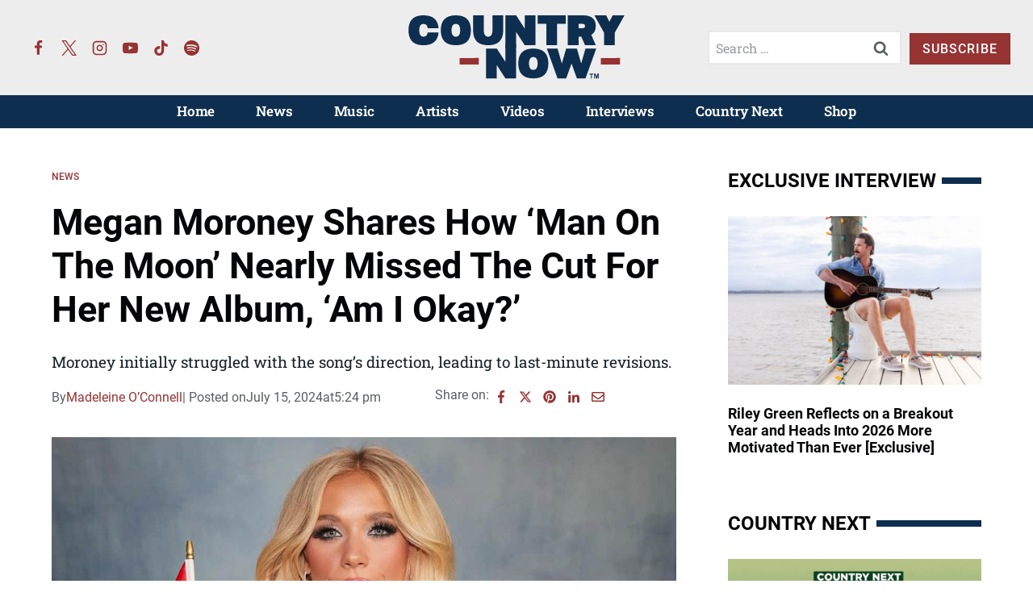

--- FILE ---
content_type: text/html; charset=UTF-8
request_url: https://countrynow.com/megan-moroney-shares-how-man-on-the-moon-nearly-missed-the-cut-for-her-new-album-am-i-okay/
body_size: 50381
content:
<!doctype html>
<html lang="en-US" class="no-js" itemtype="https://schema.org/Blog" itemscope>
<head>
	<meta charset="UTF-8">
	<meta name="viewport" content="width=device-width, initial-scale=1, minimum-scale=1">
	<meta name='robots' content='index, follow, max-image-preview:large, max-snippet:-1, max-video-preview:-1' />
	<style>img:is([sizes="auto" i], [sizes^="auto," i]) { contain-intrinsic-size: 3000px 1500px }</style>
	
	<!-- This site is optimized with the Yoast SEO Premium plugin v26.2 (Yoast SEO v26.2) - https://yoast.com/wordpress/plugins/seo/ -->
	<title>Megan Moroney Shares How &#039;Man On The Moon&#039; Nearly Missed The Cut For Her New Album, &#039;Am I Okay?&#039; - Country Now</title><link rel="preload" href="https://countrynow.com/wp-content/uploads/2023/04/country-now-logo-color-new.svg" as="image" fetchpriority="high"><link rel="preload" href="https://countrynow.com/wp-content/uploads/2023/01/country-now-logo-white.svg" as="image" fetchpriority="high"><style id="perfmatters-used-css">.kt-row-layout-inner,.kb-row-layout-wrap{position:relative;border:0 solid rgba(0,0,0,0);}.kt-row-layout-inner:before,.kb-row-layout-wrap:before{clear:both;display:table;content:"";}.kt-row-column-wrap{display:grid;grid-template-columns:minmax(0,1fr);gap:var(--global-row-gutter-md,2rem) var(--global-row-gutter-md,2rem);grid-auto-rows:minmax(min-content,max-content);z-index:1;position:relative;}.wp-block-kadence-rowlayout .kt-row-column-wrap.kb-theme-content-width{margin-left:auto;margin-right:auto;}.kt-row-has-bg>.kt-row-column-wrap{padding-left:var(--global-content-edge-padding,15px);padding-right:var(--global-content-edge-padding,15px);}.kt-inner-column-height-full:not(.kt-row-layout-row){grid-auto-rows:minmax(0,1fr);}.kt-inner-column-height-full:not(.kt-row-layout-row)>.wp-block-kadence-column{align-self:stretch;}.kt-inner-column-height-full:not(.kt-row-layout-row)>.wp-block-kadence-column>.kt-inside-inner-col{height:100%;}.kt-row-valign-middle.kt-inner-column-height-full>.wp-block-kadence-column:not(.kb-section-dir-horizontal)>.kt-inside-inner-col{display:flex;flex-direction:column;justify-content:center;}.kt-row-valign-middle.kt-inner-column-height-full>.wp-block-kadence-column.kb-section-dir-horizontal>.kt-inside-inner-col{align-items:center;}@media screen and (max-width: 1024px){.kt-inner-column-height-full.kt-tab-layout-row,.kt-inner-column-height-full.kt-tab-layout-inherit.kt-row-layout-row{grid-auto-rows:minmax(min-content,max-content);}.kt-inner-column-height-full.kt-tab-layout-row>.wp-block-kadence-column>.kt-inside-inner-col{height:auto;}.kt-inner-column-height-full.kt-tab-layout-equal,.kt-inner-column-height-full:not(.kt-tab-layout-inherit):not(.kt-tab-layout-row){grid-auto-rows:minmax(0,1fr);}.kt-inner-column-height-full.kt-tab-layout-equal>.wp-block-kadence-column>.kt-inside-inner-col,.kt-inner-column-height-full:not(.kt-tab-layout-inherit):not(.kt-tab-layout-row)>.wp-block-kadence-column>.kt-inside-inner-col{height:100%;}}@media screen and (max-width: 767px){.kt-inner-column-height-full.kt-mobile-layout-row.kt-mobile-layout-row{grid-auto-rows:minmax(min-content,max-content);}.kt-inner-column-height-full.kt-mobile-layout-row>.wp-block-kadence-column>.kt-inside-inner-col{height:auto;}.kt-inner-column-height-full.kt-mobile-layout-equal,.kt-inner-column-height-full:not(.kt-mobile-layout-inherit):not(.kt-mobile-layout-row){grid-auto-rows:minmax(0,1fr);}.kt-inner-column-height-full.kt-mobile-layout-equal>.wp-block-kadence-column>.kt-inside-inner-col,.kt-inner-column-height-full:not(.kt-mobile-layout-inherit):not(.kt-mobile-layout-row)>.wp-block-kadence-column>.kt-inside-inner-col{height:100%;}}.kt-row-layout-overlay{top:0;left:0;position:absolute;opacity:.3;height:100%;width:100%;z-index:0;filter:opacity(100%);}@media (min-width: 768px)and (max-width: 1024px){.wp-block-kadence-rowlayout [id*=jarallax-container-]>div{height:var(--kb-screen-height-fix,100vh) !important;margin-top:-40px !important;}}@media only screen and (min-width: 768px)and (max-width: 1366px)and (-webkit-min-device-pixel-ratio: 2){.wp-block-kadence-rowlayout [id*=jarallax-container-]>div{height:var(--kb-screen-height-fix,100vh) !important;margin-top:-40px !important;}}.kb-blocks-bg-slider-init.splide .splide__pagination{bottom:10px;}.kb-blocks-bg-slider-init.splide .splide__arrow{z-index:100;}:where(.kb-row-layout-wrap:has(.wp-block-kadence-navigation)){z-index:49;}:where(header .kb-row-layout-wrap:has(.wp-block-kadence-navigation)){z-index:1000;}.wp-block-kadence-column.kb-section-dir-horizontal>.kt-inside-inner-col>.wp-block-kadence-column{flex:1;}.wp-block-kadence-column{display:flex;flex-direction:column;z-index:1;min-width:0;min-height:0;}.kt-inside-inner-col{flex-direction:column;border:0 solid rgba(0,0,0,0);position:relative;transition:all .3s ease;}.wp-block-kadence-image:not(:last-child){margin-bottom:1em;}.wp-block-kadence-image img{max-width:100%;border:0 solid currentColor;box-sizing:border-box;}.wp-block-kadence-image .aligncenter{text-align:center;}.wp-block-kadence-image .aligncenter.kb-image-is-ratio-size{width:100%;}.wp-block-kadence-image .alignleft,.wp-block-kadence-image .alignright,.wp-block-kadence-image .aligncenter{display:table;}.wp-block-kadence-image .alignleft>figcaption,.wp-block-kadence-image .alignright>figcaption,.wp-block-kadence-image .aligncenter>figcaption{display:table-caption;caption-side:bottom;}.wp-block-kadence-image .aligncenter{margin-left:auto;margin-right:auto;}.wp-block-kadence-image figcaption{margin-top:.5em;font-size:90%;}.wp-block-kadence-image figcaption img{display:inline;}.wp-block-kadence-image .kb-is-ratio-image{height:0;position:relative;}.wp-block-kadence-image .kb-is-ratio-image img{position:absolute;flex:1;height:100%;-o-object-fit:cover;object-fit:cover;width:100%;top:0;left:0;}.wp-block-kadence-image .kb-image-ratio-square{padding-bottom:100%;}.wp-block-kadence-image .kb-image-ratio-land32{padding-bottom:66.67%;}.wp-block-kadence-image figure{margin:0;}.kt-block-spacer{position:relative;height:60px;}.kt-block-spacer .kt-divider{width:100%;border-top:solid 1px #eee;position:absolute;top:50%;left:50%;margin:0;padding:0;border-bottom:0;border-left:0;border-right:0;transform:perspective(1px) translate(-50%,-50%);}.wp-block-kadence-spacer.aligncenter{width:100%;}.wp-block-kadence-form{margin-bottom:30px;}.kb-form-align-center .kb-form{justify-content:center;}.kb-form{display:flex;flex-wrap:wrap;margin:0 -5px;align-items:flex-end;position:relative;text-align:left;}.kb-form .kadence-blocks-form-field{box-sizing:border-box;padding:0 5px;margin-bottom:16px;flex-wrap:wrap;justify-content:flex-start;text-align:left;align-items:center;display:flex;width:100%;}.kb-form .kadence-blocks-form-field.kb-submit-field{margin-bottom:0;justify-content:inherit;}.kb-form .kadence-blocks-form-field label{display:block;line-height:1.8;}.kb-form .kadence-blocks-form-field .kb-text-style-field{flex-basis:100%;max-width:100%;width:100%;border:1px solid var(--global-gray-500,#818a91);background-color:var(--global-palette9,#fff);color:var(--global-palette4,#373a3c);vertical-align:middle;flex-grow:1;z-index:10;min-height:40px;padding:10px 12px;border-radius:3px;}.kb-form .kadence-blocks-form-field .kb-forms-submit{z-index:1;position:relative;padding:8px 16px;line-height:1.8;cursor:pointer;font-size:18px;text-shadow:none;border-width:0px;border-radius:3px;border-color:var(--global-palette-btn-bg,#1768ea);background:var(--global-palette-btn-bg,#1768ea);color:var(--global-palette-btn,#fff);display:flex;text-align:center;justify-content:center;border-style:solid;overflow:hidden;transition:all .3s ease-in-out;}.kb-form .kadence-blocks-form-field .kb-forms-submit.kb-button-width-full{width:100%;}.kb-form .kadence-blocks-form-field .kb-forms-submit:hover{border-color:var(--global-palette-btn-bg-hover,#1768ea);color:var(--global-palette-btn-hover,#fff);background:var(--global-palette-btn-bg-hover,#1768ea);}.kb-form .kadence-blocks-form-field .kb-forms-submit::before{position:absolute;content:"";top:0;right:0;bottom:0;left:0;z-index:-1;opacity:0;transition:all .3s ease-in-out;}.kb-form .kadence-blocks-form-field .kb-forms-submit:hover::before{opacity:1;}.kb-form .kadence-blocks-form-field .kb-field{justify-content:inherit;text-align:inherit;}.kb-form input.kadence-blocks-field.verify,.kb-form .kadence-verify-label{opacity:0;position:absolute;top:0;left:0;height:0;width:0;z-index:-1;}.kadence-blocks-form-warning{background:#fff5f5;margin-top:10px;padding:10px;border-radius:2px;border:1px solid #fc8181;color:#c53030;font-weight:bold;}@keyframes kb-form-ellipses1{0%{transform:scale(0);}100%{transform:scale(1);}}@keyframes kb-form-ellipses3{0%{transform:scale(1);}100%{transform:scale(0);}}@keyframes kb-form-ellipses2{0%{transform:translate(0,0);}100%{transform:translate(19px,0);}}.kb-dynamic-list-item a{color:inherit;}.wp-block-kadence-dynamiclist.kb-dynamic-list{margin:0;padding:0;}.kb-dynamic-list.kb-dynamic-list-link-style-none a{text-decoration:none;}.kb-dynamic-list.kb-dynamic-list-layout-horizontal{display:flex;list-style:none;}.kb-dynamic-list.kb-dynamic-list-layout-horizontal .kb-dynamic-list-divider{padding:0 .4em;}.kb-dynamic-list.kb-dynamic-list-alignment-left{flex-wrap:wrap;justify-content:flex-start;text-align:left;}.kadence-post-image-intrisic{height:0;position:relative;}.kadence-post-image-intrisic .kadence-post-image-inner-intrisic{bottom:0;display:flex;left:0;overflow:hidden;position:absolute;right:0;top:0;}.kadence-post-image-intrisic .kadence-post-image-inner-intrisic .kadence-post-image-inner-wrap{width:100%;}.kadence-post-image-intrisic .kadence-post-image-inner-intrisic a{display:block;outline-offset:-5px;width:100%;}.kadence-post-image-intrisic .kadence-post-image-inner-intrisic img{flex:1;height:100%;-o-object-fit:cover;object-fit:cover;width:100%;}.kt-post-grid-wrap{grid-gap:30px 30px;display:grid;grid-template-columns:minmax(0,1fr) minmax(0,1fr);grid-template-rows:minmax(0,1fr);}.kt-post-grid-wrap[data-columns-ss="1"]{grid-template-columns:minmax(0,1fr);}.kt-post-grid-wrap[data-columns-ss="1"]>.kt-blocks-post-grid-item,.kt-post-grid-wrap[data-columns-ss="1"]>.kt-post-masonry-item{width:100%;}.kt-post-grid-wrap[data-columns-ss="2"]>.kt-blocks-post-grid-item,.kt-post-grid-wrap[data-columns-ss="2"]>.kt-post-masonry-item{width:50%;}.kt-post-grid-wrap[data-columns-ss="3"]{grid-template-columns:minmax(0,1fr) minmax(0,1fr) minmax(0,1fr);}.kt-post-grid-wrap[data-columns-ss="3"]>.kt-blocks-post-grid-item,.kt-post-grid-wrap[data-columns-ss="3"]>.kt-post-masonry-item{width:33.33%;}.kt-post-grid-wrap[data-columns-ss="4"]{grid-template-columns:minmax(0,1fr) minmax(0,1fr) minmax(0,1fr) minmax(0,1fr);}.kt-post-grid-wrap[data-columns-ss="4"]>.kt-blocks-post-grid-item,.kt-post-grid-wrap[data-columns-ss="4"]>.kt-post-masonry-item{width:25%;}.kt-post-grid-wrap[data-columns-ss="5"]{grid-template-columns:minmax(0,1fr) minmax(0,1fr) minmax(0,1fr) minmax(0,1fr) minmax(0,1fr);}.kt-post-grid-wrap[data-columns-ss="5"]>.kt-blocks-post-grid-item,.kt-post-grid-wrap[data-columns-ss="5"]>.kt-post-masonry-item{width:20%;}@media (min-width:544px){.kt-post-grid-wrap[data-columns-xs="1"]{grid-template-columns:minmax(0,1fr);}.kt-post-grid-wrap[data-columns-xs="1"]>.kt-blocks-post-grid-item,.kt-post-grid-wrap[data-columns-xs="1"]>.kt-post-masonry-item{width:100%;}.kt-post-grid-wrap[data-columns-xs="2"]{grid-template-columns:minmax(0,1fr) minmax(0,1fr);}.kt-post-grid-wrap[data-columns-xs="2"]>.kt-blocks-post-grid-item,.kt-post-grid-wrap[data-columns-xs="2"]>.kt-post-masonry-item{width:50%;}.kt-post-grid-wrap[data-columns-xs="3"]{grid-template-columns:minmax(0,1fr) minmax(0,1fr) minmax(0,1fr);}.kt-post-grid-wrap[data-columns-xs="3"]>.kt-blocks-post-grid-item,.kt-post-grid-wrap[data-columns-xs="3"]>.kt-post-masonry-item{width:33.33%;}.kt-post-grid-wrap[data-columns-xs="4"]{grid-template-columns:minmax(0,1fr) minmax(0,1fr) minmax(0,1fr) minmax(0,1fr);}.kt-post-grid-wrap[data-columns-xs="4"]>.kt-blocks-post-grid-item,.kt-post-grid-wrap[data-columns-xs="4"]>.kt-post-masonry-item{width:25%;}.kt-post-grid-wrap[data-columns-xs="5"]{grid-template-columns:minmax(0,1fr) minmax(0,1fr) minmax(0,1fr) minmax(0,1fr) minmax(0,1fr);}.kt-post-grid-wrap[data-columns-xs="5"]>.kt-blocks-post-grid-item,.kt-post-grid-wrap[data-columns-xs="5"]>.kt-post-masonry-item{width:20%;}}@media (min-width:768px){.kt-post-grid-wrap[data-columns-sm="1"]{grid-template-columns:minmax(0,1fr);}.kt-post-grid-wrap[data-columns-sm="1"]>.kt-blocks-post-grid-item,.kt-post-grid-wrap[data-columns-sm="1"]>.kt-post-masonry-item{width:100%;}.kt-post-grid-wrap[data-columns-sm="2"]{grid-template-columns:minmax(0,1fr) minmax(0,1fr);}.kt-post-grid-wrap[data-columns-sm="2"]>.kt-blocks-post-grid-item,.kt-post-grid-wrap[data-columns-sm="2"]>.kt-post-masonry-item{width:50%;}.kt-post-grid-wrap[data-columns-sm="3"]{grid-template-columns:minmax(0,1fr) minmax(0,1fr) minmax(0,1fr);}.kt-post-grid-wrap[data-columns-sm="3"]>.kt-blocks-post-grid-item,.kt-post-grid-wrap[data-columns-sm="3"]>.kt-post-masonry-item{width:33.33%;}.kt-post-grid-wrap[data-columns-sm="4"]{grid-template-columns:minmax(0,1fr) minmax(0,1fr) minmax(0,1fr) minmax(0,1fr);}.kt-post-grid-wrap[data-columns-sm="4"]>.kt-blocks-post-grid-item,.kt-post-grid-wrap[data-columns-sm="4"]>.kt-post-masonry-item{width:25%;}.kt-post-grid-wrap[data-columns-sm="5"]{grid-template-columns:minmax(0,1fr) minmax(0,1fr) minmax(0,1fr) minmax(0,1fr) minmax(0,1fr);}.kt-post-grid-wrap[data-columns-sm="5"]>.kt-blocks-post-grid-item,.kt-post-grid-wrap[data-columns-sm="5"]>.kt-post-masonry-item{width:20%;}}@media (min-width:992px){.kt-post-grid-wrap[data-columns-md="1"]{grid-template-columns:minmax(0,1fr);}.kt-post-grid-wrap[data-columns-md="1"]>.kt-blocks-post-grid-item,.kt-post-grid-wrap[data-columns-md="1"]>.kt-post-masonry-item{width:100%;}.kt-post-grid-wrap[data-columns-md="2"]{grid-template-columns:minmax(0,1fr) minmax(0,1fr);}.kt-post-grid-wrap[data-columns-md="2"]>.kt-blocks-post-grid-item,.kt-post-grid-wrap[data-columns-md="2"]>.kt-post-masonry-item{width:50%;}.kt-post-grid-wrap[data-columns-md="3"]{grid-template-columns:minmax(0,1fr) minmax(0,1fr) minmax(0,1fr);}.kt-post-grid-wrap[data-columns-md="3"]>.kt-blocks-post-grid-item,.kt-post-grid-wrap[data-columns-md="3"]>.kt-post-masonry-item{width:33.33%;}.kt-post-grid-wrap[data-columns-md="4"]{grid-template-columns:minmax(0,1fr) minmax(0,1fr) minmax(0,1fr) minmax(0,1fr);}.kt-post-grid-wrap[data-columns-md="4"]>.kt-blocks-post-grid-item,.kt-post-grid-wrap[data-columns-md="4"]>.kt-post-masonry-item{width:25%;}.kt-post-grid-wrap[data-columns-md="5"]{grid-template-columns:minmax(0,1fr) minmax(0,1fr) minmax(0,1fr) minmax(0,1fr) minmax(0,1fr);}.kt-post-grid-wrap[data-columns-md="5"]>.kt-blocks-post-grid-item,.kt-post-grid-wrap[data-columns-md="5"]>.kt-post-masonry-item{width:20%;}}@media (min-width:1200px){.kt-post-grid-wrap[data-columns-xl="1"]{grid-template-columns:minmax(0,1fr);}.kt-post-grid-wrap[data-columns-xl="1"]>.kt-blocks-post-grid-item,.kt-post-grid-wrap[data-columns-xl="1"]>.kt-post-masonry-item{width:100%;}.kt-post-grid-wrap[data-columns-xl="2"]{grid-template-columns:minmax(0,1fr) minmax(0,1fr);}.kt-post-grid-wrap[data-columns-xl="2"]>.kt-blocks-post-grid-item,.kt-post-grid-wrap[data-columns-xl="2"]>.kt-post-masonry-item{width:50%;}.kt-post-grid-wrap[data-columns-xl="3"]{grid-template-columns:minmax(0,1fr) minmax(0,1fr) minmax(0,1fr);}.kt-post-grid-wrap[data-columns-xl="3"]>.kt-blocks-post-grid-item,.kt-post-grid-wrap[data-columns-xl="3"]>.kt-post-masonry-item{width:33.33%;}.kt-post-grid-wrap[data-columns-xl="4"]{grid-template-columns:minmax(0,1fr) minmax(0,1fr) minmax(0,1fr) minmax(0,1fr);}.kt-post-grid-wrap[data-columns-xl="4"]>.kt-blocks-post-grid-item,.kt-post-grid-wrap[data-columns-xl="4"]>.kt-post-masonry-item{width:25%;}.kt-post-grid-wrap[data-columns-xl="5"]{grid-template-columns:minmax(0,1fr) minmax(0,1fr) minmax(0,1fr) minmax(0,1fr) minmax(0,1fr);}.kt-post-grid-wrap[data-columns-xl="5"]>.kt-blocks-post-grid-item,.kt-post-grid-wrap[data-columns-xl="5"]>.kt-post-masonry-item{width:20%;}.kt-post-grid-wrap[data-columns-xl="6"]{grid-template-columns:minmax(0,1fr) minmax(0,1fr) minmax(0,1fr) minmax(0,1fr) minmax(0,1fr) minmax(0,1fr);}.kt-post-grid-wrap[data-columns-xl="6"]>.kt-blocks-post-grid-item,.kt-post-grid-wrap[data-columns-xl="6"]>.kt-post-masonry-item{width:16.66%;}.kt-post-grid-wrap[data-columns-xl="7"]{grid-template-columns:minmax(0,1fr) minmax(0,1fr) minmax(0,1fr) minmax(0,1fr) minmax(0,1fr) minmax(0,1fr) minmax(0,1fr);}.kt-post-grid-wrap[data-columns-xl="7"]>.kt-blocks-post-grid-item,.kt-post-grid-wrap[data-columns-xl="7"]>.kt-post-masonry-item{width:14.28%;}.kt-post-grid-wrap[data-columns-xl="8"]{grid-template-columns:minmax(0,1fr) minmax(0,1fr) minmax(0,1fr) minmax(0,1fr) minmax(0,1fr) minmax(0,1fr) minmax(0,1fr) minmax(0,1fr);}.kt-post-grid-wrap[data-columns-xl="8"]>.kt-blocks-post-grid-item,.kt-post-grid-wrap[data-columns-xl="8"]>.kt-post-masonry-item{width:12.5%;}}@media (min-width:1500px){.kt-post-grid-wrap[data-columns-xxl="1"]{grid-template-columns:minmax(0,1fr);}.kt-post-grid-wrap[data-columns-xxl="1"]>.kt-blocks-post-grid-item,.kt-post-grid-wrap[data-columns-xxl="1"]>.kt-post-masonry-item{width:100%;}.kt-post-grid-wrap[data-columns-xxl="2"]{grid-template-columns:minmax(0,1fr) minmax(0,1fr);}.kt-post-grid-wrap[data-columns-xxl="2"]>.kt-blocks-post-grid-item,.kt-post-grid-wrap[data-columns-xxl="2"]>.kt-post-masonry-item{width:50%;}.kt-post-grid-wrap[data-columns-xxl="3"]{grid-template-columns:minmax(0,1fr) minmax(0,1fr) minmax(0,1fr);}.kt-post-grid-wrap[data-columns-xxl="3"]>.kt-blocks-post-grid-item,.kt-post-grid-wrap[data-columns-xxl="3"]>.kt-post-masonry-item{width:33.33%;}.kt-post-grid-wrap[data-columns-xxl="4"]{grid-template-columns:minmax(0,1fr) minmax(0,1fr) minmax(0,1fr) minmax(0,1fr);}.kt-post-grid-wrap[data-columns-xxl="4"]>.kt-blocks-post-grid-item,.kt-post-grid-wrap[data-columns-xxl="4"]>.kt-post-masonry-item{width:25%;}.kt-post-grid-wrap[data-columns-xxl="5"]{grid-template-columns:minmax(0,1fr) minmax(0,1fr) minmax(0,1fr) minmax(0,1fr) minmax(0,1fr);}.kt-post-grid-wrap[data-columns-xxl="5"]>.kt-blocks-post-grid-item,.kt-post-grid-wrap[data-columns-xxl="5"]>.kt-post-masonry-item{width:20%;}.kt-post-grid-wrap[data-columns-xxl="6"]{grid-template-columns:minmax(0,1fr) minmax(0,1fr) minmax(0,1fr) minmax(0,1fr) minmax(0,1fr) minmax(0,1fr);}.kt-post-grid-wrap[data-columns-xxl="6"]>.kt-blocks-post-grid-item,.kt-post-grid-wrap[data-columns-xxl="6"]>.kt-post-masonry-item{width:16.66%;}.kt-post-grid-wrap[data-columns-xxl="7"]{grid-template-columns:minmax(0,1fr) minmax(0,1fr) minmax(0,1fr) minmax(0,1fr) minmax(0,1fr) minmax(0,1fr) minmax(0,1fr);}.kt-post-grid-wrap[data-columns-xxl="7"]>.kt-blocks-post-grid-item,.kt-post-grid-wrap[data-columns-xxl="7"]>.kt-post-masonry-item{width:14.28%;}.kt-post-grid-wrap[data-columns-xxl="8"]{grid-template-columns:minmax(0,1fr) minmax(0,1fr) minmax(0,1fr) minmax(0,1fr) minmax(0,1fr) minmax(0,1fr) minmax(0,1fr) minmax(0,1fr);}.kt-post-grid-wrap[data-columns-xxl="8"]>.kt-blocks-post-grid-item,.kt-post-grid-wrap[data-columns-xxl="8"]>.kt-post-masonry-item{width:12.5%;}}@supports (display:grid){.kt-blocks-post-loop-block .kt-post-grid-layout-grid-wrap>.kt-blocks-post-grid-item{width:auto;}}.kt-post-grid-layout-grid-wrap>.kt-blocks-post-grid-item{float:left;}@media (max-width:767px){.kt-blocks-post-grid-item .kt-feat-image-mobile-align-top{display:block;}}.kt-blocks-post-grid-item{border-style:solid;border-width:0;box-sizing:border-box;outline:0;}.kt-blocks-post-grid-item .entry-title a:not(.button):not(.list){color:inherit;display:block;text-decoration:none;}.kt-blocks-post-grid-item .kt-blocks-post-top-meta{display:flex;flex-wrap:wrap;font-size:14px;word-break:break-word;}.kt-blocks-post-grid-item .kt-blocks-post-top-meta>div{padding-right:5px;}.kt-blocks-post-grid-item .entry-content{position:relative;}.kt-blocks-post-grid-item .kt-blocks-post-readmore{border:0 solid transparent;display:inline-block;text-decoration:none;transition:all .2s ease-out;}.kt-blocks-post-grid-item footer{border:0 solid transparent;display:flex;font-size:14px;justify-content:space-between;position:relative;word-break:break-word;}.kt-blocks-post-grid-item footer a{text-decoration:none;}.kt-blocks-post-footer-left,.kt-blocks-post-footer-right{display:flex;flex-wrap:wrap;}.kt-blocks-post-footer-left>div{margin-right:5px;}.kt-blocks-post-footer-right>div{margin-left:5px;}.kt-blocks-post-grid-item header{position:relative;}.kt-blocks-post-footer svg{height:1em;position:relative;top:.125em;width:1em;}@keyframes ktBlocksMoveUp{to{opacity:1;transform:translateY(0);}}@keyframes ktBlocksReveal{99%{opacity:0;}to{opacity:1;}}.splide.splide__pagination__page.is-active{background-color:#000;}.splide.splide__pagination__page:focus,.splide.splide__pagination__page:focus-visible,.splide.splide__pagination__page:hover{outline:none;}.splide.kt-carousel-dotstyle-light .splide__pagination__page,.splide.kt-carousel-dotstyle-light .splide__pagination__page.is-active{background-color:#fff;}.splide.kt-carousel-dotstyle-outlinedark .splide__pagination__page{background-color:transparent;box-shadow:inset 0 0 0 1px #000;transition:box-shadow .3s ease;}.splide.kt-carousel-dotstyle-outlinedark .splide__pagination__page.is-active{background-color:transparent;box-shadow:inset 0 0 0 8px #000;}.splide.kt-carousel-dotstyle-outlinelight .splide__pagination__page{background-color:transparent;box-shadow:inset 0 0 0 1px #fff;transition:box-shadow .3s ease;}.splide.kt-carousel-dotstyle-outlinelight .splide__pagination__page.is-active{background-color:transparent;box-shadow:inset 0 0 0 8px #fff;}.kt-post-grid-layout-carousel .splide.kb-slider-arrow-position-top-right .splide__arrows{right:1rem;top:1rem;}.kt-post-grid-layout-carousel .splide.kb-slider-arrow-position-top-right .splide__arrows .splide__arrow--prev{left:unset;right:4em;}.kt-post-grid-layout-carousel .splide.kb-slider-arrow-position-top-left .splide__arrows{left:1rem;top:1rem;}.kt-post-grid-layout-carousel .splide.kb-slider-arrow-position-top-left .splide__arrows .splide__arrow--next{left:4em;}.kt-post-grid-layout-carousel .splide.kb-slider-arrow-position-bottom-left .splide__arrows{bottom:1rem;left:1rem;}.kt-post-grid-layout-carousel .splide.kb-slider-arrow-position-bottom-left .splide__arrows .splide__arrow--next{left:4em;}.kt-post-grid-layout-carousel .splide.kb-slider-arrow-position-bottom-right .splide__arrows{bottom:1rem;right:1rem;}.kt-post-grid-layout-carousel .splide.kb-slider-arrow-position-bottom-right .splide__arrows .splide__arrow--prev{left:unset;right:4em;}.kt-post-grid-layout-carousel .splide.kb-slider-group-arrow.kb-slider-arrow-position-outside-top .splide__arrows{position:relative;top:-2rem;}.kt-post-grid-layout-carousel .splide.kb-slider-arrow-position-outside-top-right .splide__arrows{right:1rem;top:-4rem;}.kt-post-grid-layout-carousel .splide.kb-slider-arrow-position-outside-top-right .splide__arrows .splide__arrow--prev{left:unset;right:4em;}.kt-post-grid-layout-carousel .splide.kb-slider-arrow-position-outside-top-left .splide__arrows{left:1rem;top:-4rem;}.kt-post-grid-layout-carousel .splide.kb-slider-arrow-position-outside-top-left .splide__arrows .splide__arrow--next{left:4em;}.kt-post-grid-layout-carousel .splide.kb-slider-arrow-position-outside-bottom .splide__arrows{bottom:-2rem;position:absolute;width:100%;}.kt-post-grid-layout-carousel .splide.kb-slider-arrow-position-outside-bottom-right .splide__arrows{bottom:-4rem;right:1rem;}.kt-post-grid-layout-carousel .splide.kb-slider-arrow-position-outside-bottom-right .splide__arrows .splide__arrow--prev{left:unset;right:4em;}.kt-post-grid-layout-carousel .splide.kb-slider-arrow-position-outside-bottom-left .splide__arrows{bottom:-4rem;left:1rem;}.kt-post-grid-layout-carousel .splide.kb-slider-arrow-position-outside-bottom-left .splide__arrows .splide__arrow--next{left:4em;}.kt-post-grid-layout-carousel .splide.kb-slider-group-arrows .splide__arrows{display:flex;gap:1rem;position:absolute;z-index:1;}.wp-block-kadence-icon,.wp-block-kadence-icon.aligncenter:not(.specificity){display:flex;gap:.2em;align-items:center;justify-content:center;}.kt-svg-style-stacked .kb-svg-icon-wrap{border:2px solid var(--global-palette5,#444);transition:all .3s ease-in-out;padding:20px;}.kt-svg-icon-wrap{display:flex;}.kt-svg-icon-wrap a.kt-svg-icon-link{display:flex;border:0;text-decoration:none;box-shadow:none;}.kt-svg-icon-wrap a.kt-svg-icon-link:hover{box-shadow:none;}.kb-svg-icon-wrap{display:inline-flex;justify-content:center;align-items:center;border-width:0;}.kb-svg-icon-wrap svg{width:1em;height:1em;}.kadence-block-pro-modal{display:none;text-align:left;}.kt-modal-overlay{align-items:center;background:rgba(0,0,0,.6);bottom:0;display:flex;justify-content:center;left:0;position:fixed;right:0;top:0;z-index:99999;}.kt-modal-container{align-items:flex-start;background-color:#fff;border:0 solid transparent;border-radius:0;box-sizing:border-box;display:flex;justify-content:flex-start;margin:20px;max-height:100vh;max-width:600px;overflow-y:auto;padding:30px;position:relative;text-align:left;width:100%;}.kt-modal-content{max-height:100%;width:100%;}.kt-modal-overlay .kt-modal-close{align-items:center;-webkit-appearance:none;background:transparent;border:0;box-shadow:none;color:#444;cursor:pointer;display:inline-flex;justify-content:center;padding:0;position:absolute;right:4px;text-shadow:none;top:4px;z-index:10;z-index:1000;}.kt-modal-overlay .kt-modal-close:hover{box-shadow:none;outline:none;}.kt-modal-overlay .kt-modal-close:focus{box-shadow:none;}.kt-modal-close svg{height:24px;pointer-events:none;width:24px;}.kt-modal-linkalign-center{text-align:center !important;}.modal-trigger{cursor:pointer;}@keyframes kbmfadeIn{0%{opacity:0;}to{opacity:1;}}@keyframes kbmfadeOut{0%{opacity:1;}to{opacity:0;}}.kadence-block-pro-modal[aria-hidden=false] .kt-modal-overlay{animation:kbmfadeIn .3s cubic-bezier(0,0,.2,1);}.kadence-block-pro-modal[aria-hidden=true] .kt-modal-overlay{animation:kbmfadeOut .3s cubic-bezier(0,0,.2,1);}@keyframes kbmfadeInUp{0%{opacity:0;transform:translateY(15%);}to{opacity:1;transform:translateY(0);}}.kt-m-animate-in-fadeup[aria-hidden=false] .kt-modal-container{animation:kbmfadeInUp .3s cubic-bezier(0,0,.2,1);}@keyframes kbmfadeInDown{0%{opacity:0;transform:translateY(-15%);}to{opacity:1;transform:translateY(0);}}@keyframes kbmfadeInLeft{0%{opacity:0;transform:translateX(-15%);}to{opacity:1;transform:translateX(0);}}@keyframes kbmfadeInRight{0%{opacity:0;transform:translateX(15%);}to{opacity:1;transform:translateX(0);}}@keyframes kbmslideInUp{0%{transform:translateY(45%);}to{transform:translateY(0);}}@keyframes kbmslideInDown{0%{transform:translateY(-45%);}to{transform:translateY(0);}}@keyframes kbmslideInLeft{0%{transform:translateX(-45%);}to{transform:translateX(0);}}@keyframes kbmslideInRight{0%{transform:translateX(45%);}to{transform:translateX(0);}}@keyframes kbmzoomIn{0%{transform:scale3d(.3,.3,.3);}to{transform:scaleX(1);}}.kt-m-animate-out-fadeout[aria-hidden=true] .kt-modal-container{animation:kbmfadeOut .3s cubic-bezier(0,0,.2,1);}@keyframes kbmfadeOutUp{0%{opacity:1;transform:translateY(0);}to{opacity:0;transform:translateY(-15%);}}@keyframes kbmfadeOutDown{0%{opacity:1;transform:translateY(0);}to{opacity:0;transform:translateY(15%);}}@keyframes kbmfadeOutLeft{0%{opacity:1;transform:translateX(0);}to{opacity:0;transform:translateX(-15%);}}@keyframes kbmfadeOutRight{0%{opacity:1;transform:translateX(0);}to{opacity:0;transform:translateX(15%);}}@keyframes kbmslideOutUp{0%{transform:translateY(0);}to{transform:translateY(-45%);}}@keyframes kbmslideOutDown{0%{transform:translateY(0);}to{transform:translateY(45%);}}@keyframes kbmslideOutLeft{0%{transform:translateX(0);}to{transform:translateX(-45%);}}@keyframes kbmslideOutRight{0%{transform:translateX(0);}to{transform:translateX(45%);}}@keyframes kbmzoomOut{0%{transform:scaleX(1);}to{transform:scale3d(.3,.3,.3);}}.kadence-block-pro-modal .kt-modal-container,.kadence-block-pro-modal .kt-modal-overlay{will-change:transform;}@media (max-width:1024px){.kt-modal-container.kt-modal-height-fittocontent{margin-bottom:5vh;margin-top:5vh;max-height:90vh;}}:where(.wp-block-button__link){border-radius:9999px;box-shadow:none;padding:calc(.667em + 2px) calc(1.333em + 2px);text-decoration:none;}:root :where(.wp-block-button .wp-block-button__link.is-style-outline),:root :where(.wp-block-button.is-style-outline>.wp-block-button__link){border:2px solid;padding:.667em 1.333em;}:root :where(.wp-block-button .wp-block-button__link.is-style-outline:not(.has-text-color)),:root :where(.wp-block-button.is-style-outline>.wp-block-button__link:not(.has-text-color)){color:currentColor;}:root :where(.wp-block-button .wp-block-button__link.is-style-outline:not(.has-background)),:root :where(.wp-block-button.is-style-outline>.wp-block-button__link:not(.has-background)){background-color:initial;background-image:none;}:where(.wp-block-columns){margin-bottom:1.75em;}:where(.wp-block-columns.has-background){padding:1.25em 2.375em;}:where(.wp-block-post-comments input[type=submit]){border:none;}:where(.wp-block-cover-image:not(.has-text-color)),:where(.wp-block-cover:not(.has-text-color)){color:#fff;}:where(.wp-block-cover-image.is-light:not(.has-text-color)),:where(.wp-block-cover.is-light:not(.has-text-color)){color:#000;}:root :where(.wp-block-cover h1:not(.has-text-color)),:root :where(.wp-block-cover h2:not(.has-text-color)),:root :where(.wp-block-cover h3:not(.has-text-color)),:root :where(.wp-block-cover h4:not(.has-text-color)),:root :where(.wp-block-cover h5:not(.has-text-color)),:root :where(.wp-block-cover h6:not(.has-text-color)),:root :where(.wp-block-cover p:not(.has-text-color)){color:inherit;}.wp-block-embed{overflow-wrap:break-word;}.wp-block-embed :where(figcaption){margin-bottom:1em;margin-top:.5em;}.wp-block-embed iframe{max-width:100%;}.wp-block-embed__wrapper{position:relative;}.wp-embed-responsive .wp-has-aspect-ratio .wp-block-embed__wrapper:before{content:"";display:block;padding-top:50%;}.wp-embed-responsive .wp-has-aspect-ratio iframe{bottom:0;height:100%;left:0;position:absolute;right:0;top:0;width:100%;}.wp-embed-responsive .wp-embed-aspect-16-9 .wp-block-embed__wrapper:before{padding-top:56.25%;}:where(.wp-block-file){margin-bottom:1.5em;}:where(.wp-block-file__button){border-radius:2em;display:inline-block;padding:.5em 1em;}:where(.wp-block-file__button):is(a):active,:where(.wp-block-file__button):is(a):focus,:where(.wp-block-file__button):is(a):hover,:where(.wp-block-file__button):is(a):visited{box-shadow:none;color:#fff;opacity:.85;text-decoration:none;}:where(.wp-block-group.wp-block-group-is-layout-constrained){position:relative;}.wp-block-image>a,.wp-block-image>figure>a{display:inline-block;}.wp-block-image img{box-sizing:border-box;height:auto;max-width:100%;vertical-align:bottom;}.wp-block-image[style*=border-radius] img,.wp-block-image[style*=border-radius]>a{border-radius:inherit;}.wp-block-image.aligncenter{text-align:center;}.wp-block-image .aligncenter,.wp-block-image .alignleft,.wp-block-image .alignright,.wp-block-image.aligncenter,.wp-block-image.alignleft,.wp-block-image.alignright{display:table;}.wp-block-image .aligncenter>figcaption,.wp-block-image .alignleft>figcaption,.wp-block-image .alignright>figcaption,.wp-block-image.aligncenter>figcaption,.wp-block-image.alignleft>figcaption,.wp-block-image.alignright>figcaption{caption-side:bottom;display:table-caption;}.wp-block-image .aligncenter{margin-left:auto;margin-right:auto;}.wp-block-image :where(figcaption){margin-bottom:1em;margin-top:.5em;}.wp-block-image figure{margin:0;}@keyframes show-content-image{0%{visibility:hidden;}99%{visibility:hidden;}to{visibility:visible;}}@keyframes turn-on-visibility{0%{opacity:0;}to{opacity:1;}}@keyframes turn-off-visibility{0%{opacity:1;visibility:visible;}99%{opacity:0;visibility:visible;}to{opacity:0;visibility:hidden;}}@keyframes lightbox-zoom-in{0%{transform:translate(calc(( -100vw + var(--wp--lightbox-scrollbar-width) ) / 2 + var(--wp--lightbox-initial-left-position)),calc(-50vh + var(--wp--lightbox-initial-top-position))) scale(var(--wp--lightbox-scale));}to{transform:translate(-50%,-50%) scale(1);}}@keyframes lightbox-zoom-out{0%{transform:translate(-50%,-50%) scale(1);visibility:visible;}99%{visibility:visible;}to{transform:translate(calc(( -100vw + var(--wp--lightbox-scrollbar-width) ) / 2 + var(--wp--lightbox-initial-left-position)),calc(-50vh + var(--wp--lightbox-initial-top-position))) scale(var(--wp--lightbox-scale));visibility:hidden;}}:where(.wp-block-latest-comments:not([style*=line-height] .wp-block-latest-comments__comment)){line-height:1.1;}:where(.wp-block-latest-comments:not([style*=line-height] .wp-block-latest-comments__comment-excerpt p)){line-height:1.8;}:root :where(.wp-block-latest-posts.is-grid){padding:0;}:root :where(.wp-block-latest-posts.wp-block-latest-posts__list){padding-left:0;}ol,ul{box-sizing:border-box;}:root :where(.wp-block-list.has-background){padding:1.25em 2.375em;}.wp-block-navigation{position:relative;--navigation-layout-justification-setting:flex-start;--navigation-layout-direction:row;--navigation-layout-wrap:wrap;--navigation-layout-justify:flex-start;--navigation-layout-align:center;}.wp-block-navigation ul{margin-bottom:0;margin-left:0;margin-top:0;padding-left:0;}.wp-block-navigation ul,.wp-block-navigation ul li{list-style:none;padding:0;}.wp-block-navigation .wp-block-navigation-item{align-items:center;display:flex;position:relative;}.wp-block-navigation .wp-block-navigation-item__content{display:block;}.wp-block-navigation .wp-block-navigation-item__content.wp-block-navigation-item__content{color:inherit;}.wp-block-navigation :where(a),.wp-block-navigation :where(a:active),.wp-block-navigation :where(a:focus){text-decoration:none;}.wp-block-navigation.is-vertical{--navigation-layout-direction:column;--navigation-layout-justify:initial;--navigation-layout-align:flex-start;}button.wp-block-navigation-item__content{background-color:initial;border:none;color:currentColor;font-family:inherit;font-size:inherit;font-style:inherit;font-weight:inherit;letter-spacing:inherit;line-height:inherit;text-align:left;text-transform:inherit;}.wp-block-navigation .wp-block-page-list,.wp-block-navigation__container,.wp-block-navigation__responsive-close,.wp-block-navigation__responsive-container,.wp-block-navigation__responsive-container-content,.wp-block-navigation__responsive-dialog{gap:inherit;}:where(.wp-block-navigation.has-background .wp-block-navigation-item a:not(.wp-element-button)),:where(.wp-block-navigation.has-background .wp-block-navigation-submenu a:not(.wp-element-button)){padding:.5em 1em;}:where(.wp-block-navigation .wp-block-navigation__submenu-container .wp-block-navigation-item a:not(.wp-element-button)),:where(.wp-block-navigation .wp-block-navigation__submenu-container .wp-block-navigation-submenu a:not(.wp-element-button)),:where(.wp-block-navigation .wp-block-navigation__submenu-container .wp-block-navigation-submenu button.wp-block-navigation-item__content),:where(.wp-block-navigation .wp-block-navigation__submenu-container .wp-block-pages-list__item button.wp-block-navigation-item__content){padding:.5em 1em;}.wp-block-navigation__container{align-items:var(--navigation-layout-align,initial);display:flex;flex-direction:var(--navigation-layout-direction,initial);flex-wrap:var(--navigation-layout-wrap,wrap);justify-content:var(--navigation-layout-justify,initial);list-style:none;margin:0;padding-left:0;}.wp-block-navigation__container:only-child,.wp-block-page-list:only-child{flex-grow:1;}@keyframes overlay-menu__fade-in-animation{0%{opacity:0;transform:translateY(.5em);}to{opacity:1;transform:translateY(0);}}.wp-block-navigation .wp-block-navigation-item__label{overflow-wrap:break-word;}.wp-block-navigation .wp-block-navigation-item{background-color:inherit;}:root :where(p.has-background){padding:1.25em 2.375em;}:where(p.has-text-color:not(.has-link-color)) a{color:inherit;}:where(.wp-block-post-comments-form) input:not([type=submit]),:where(.wp-block-post-comments-form) textarea{border:1px solid #949494;font-family:inherit;font-size:1em;}:where(.wp-block-post-comments-form) input:where(:not([type=submit]):not([type=checkbox])),:where(.wp-block-post-comments-form) textarea{padding:calc(.667em + 2px);}.wp-block-post-content{display:flow-root;}:where(.wp-block-post-excerpt){box-sizing:border-box;margin-bottom:var(--wp--style--block-gap);margin-top:var(--wp--style--block-gap);}:where(.wp-block-preformatted.has-background){padding:1.25em 2.375em;}:where(.wp-block-search__button){border:1px solid #ccc;padding:6px 10px;}:where(.wp-block-search__input){font-family:inherit;font-size:inherit;font-style:inherit;font-weight:inherit;letter-spacing:inherit;line-height:inherit;text-transform:inherit;}:where(.wp-block-search__button-inside .wp-block-search__inside-wrapper){border:1px solid #949494;box-sizing:border-box;padding:4px;}:where(.wp-block-search__button-inside .wp-block-search__inside-wrapper) :where(.wp-block-search__button){padding:4px 8px;}:root :where(.wp-block-separator.is-style-dots){height:auto;line-height:1;text-align:center;}:root :where(.wp-block-separator.is-style-dots):before{color:currentColor;content:"···";font-family:serif;font-size:1.5em;letter-spacing:2em;padding-left:2em;}:root :where(.wp-block-site-logo.is-style-rounded){border-radius:9999px;}:root :where(.wp-block-social-links .wp-social-link a){padding:.25em;}:root :where(.wp-block-social-links.is-style-logos-only .wp-social-link a){padding:0;}:root :where(.wp-block-social-links.is-style-pill-shape .wp-social-link a){padding-left:.6666666667em;padding-right:.6666666667em;}.wp-block-spacer{clear:both;}:root :where(.wp-block-tag-cloud.is-style-outline){display:flex;flex-wrap:wrap;gap:1ch;}:root :where(.wp-block-tag-cloud.is-style-outline a){border:1px solid;font-size:unset !important;margin-right:0;padding:1ch 2ch;text-decoration:none !important;}:root :where(.wp-block-table-of-contents){box-sizing:border-box;}:where(.wp-block-term-description){box-sizing:border-box;margin-bottom:var(--wp--style--block-gap);margin-top:var(--wp--style--block-gap);}:where(pre.wp-block-verse){font-family:inherit;}.editor-styles-wrapper,.entry-content{counter-reset:footnotes;}:root{--wp--preset--font-size--normal:16px;--wp--preset--font-size--huge:42px;}.aligncenter{clear:both;}.screen-reader-text{border:0;clip-path:inset(50%);height:1px;margin:-1px;overflow:hidden;padding:0;position:absolute;width:1px;word-wrap:normal !important;}.screen-reader-text:focus{background-color:#ddd;clip-path:none;color:#444;display:block;font-size:1em;height:auto;left:5px;line-height:normal;padding:15px 23px 14px;text-decoration:none;top:5px;width:auto;z-index:100000;}html :where(.has-border-color){border-style:solid;}html :where([style*=border-top-color]){border-top-style:solid;}html :where([style*=border-right-color]){border-right-style:solid;}html :where([style*=border-bottom-color]){border-bottom-style:solid;}html :where([style*=border-left-color]){border-left-style:solid;}html :where([style*=border-width]){border-style:solid;}html :where([style*=border-top-width]){border-top-style:solid;}html :where([style*=border-right-width]){border-right-style:solid;}html :where([style*=border-bottom-width]){border-bottom-style:solid;}html :where([style*=border-left-width]){border-left-style:solid;}html :where(img[class*=wp-image-]){height:auto;max-width:100%;}:where(figure){margin:0 0 1em;}html :where(.is-position-sticky){--wp-admin--admin-bar--position-offset:var(--wp-admin--admin-bar--height,0px);}@media screen and (max-width:600px){html :where(.is-position-sticky){--wp-admin--admin-bar--position-offset:0px;}}@-webkit-keyframes spin{0%{-webkit-transform:rotate(0deg);transform:rotate(0deg);}100%{-webkit-transform:rotate(359deg);transform:rotate(359deg);}}@keyframes spin{0%{-webkit-transform:rotate(0deg);transform:rotate(0deg);}100%{-webkit-transform:rotate(359deg);transform:rotate(359deg);}}.header-navigation ul li a:not([href]){cursor:default;}.header-navigation>div>ul>li>a{display:flex;align-items:center;}.header-menu-container ul.menu{position:relative;}@media screen and (max-width:767px){.kt_simple_share_container.kt_share_location_mobile_after{padding-top:0;margin-top:var(--global-md-spacing,10px);padding-bottom:2px;}}.kt_simple_share_container.kt_share_shortcode{padding-top:5px;padding-bottom:5px;}.kt_simple_share_container a{display:inline-flex;justify-content:center;align-items:center;}.kt_simple_share_container .kt-social-svg-icon{display:inline-flex;align-self:center;}.kt_simple_share_container svg{height:1em;width:1em;}iframe[id^=PIN_]{border:10px solid gray;}.kt-socialstyle-style_01 a,.kt-socialstyle-style_02 a{width:30px;height:30px;line-height:30px;background:gray;color:#fff;border-bottom:0;-webkit-transition:opacity .25s;transition:opacity .25s;}.kt-socialstyle-style_02 a{border-radius:0;}.kt-socialstyle-style_01 a:hover,.kt-socialstyle-style_02 a:hover{color:#fff;opacity:.9;}.kt-socialstyle-style_01 .kt_facebook_share,.kt-socialstyle-style_02 .kt_facebook_share{background:#3b5998;}.kt-socialstyle-style_01 .kt_twitter_share,.kt-socialstyle-style_02 .kt_twitter_share{background:#000;}.kt-socialstyle-style_01 .kt_linkedin_share,.kt-socialstyle-style_02 .kt_linkedin_share{background:#007bb6;}.kt-socialstyle-style_01 .kt_pinterest_share,.kt-socialstyle-style_02 .kt_pinterest_share{background:#c92228;}.kt-socialstyle-style_01 .kt_email_share,.kt-socialstyle-style_02 .kt_email_share{background:#787878;}.kt-socialstyle-style_02 a,.kt-socialstyle-style_03 a,.kt-socialstyle-style_04 a,.kt-socialstyle-style_05 a{text-align:center;font-size:16px;-moz-transform:translateZ(0) scale(1,1);-webkit-transform:translateZ(0) scale(1,1);transform:translateZ(0) scale(1,1);}.kt_simple_share_container{display:flex;flex-wrap:wrap;gap:5px;}.kt_simple_share_container:not(.kt_share_location_right):not(.kt_share_location_left){width:100%;}@media screen and (max-width:767px){.kt_simple_share_container:not(.kt_share_location_mobile_right):not(.kt_share_location_mobile_left){width:100%;}}.kt-social-align-left{text-align:left;justify-content:flex-start;}.kt_before_share_text{display:inline-block;margin-right:5px;font-size:16px;}.kt_simple_share_container a .kt-social-svg-icon,.kt_simple_share_container a svg{pointer-events:none;}.kt_simple_share_container:not(.kt-socialstyle-style_05) [data-tooltip]{position:relative;cursor:pointer;z-index:1;}.kt_simple_share_container:not(.kt-socialstyle-style_05) [data-tooltip]:after,.kt_simple_share_container:not(.kt-socialstyle-style_05) [data-tooltip]:before{position:absolute;visibility:hidden;opacity:0;transition:opacity .2s ease-in-out,visibility .2s ease-in-out,transform .2s cubic-bezier(.71,1.7,.77,1.24);transform:translate3d(0,0,0);pointer-events:none;}.kt_simple_share_container:not(.kt-socialstyle-style_05) [data-tooltip]:focus:after,.kt_simple_share_container:not(.kt-socialstyle-style_05) [data-tooltip]:focus:before,.kt_simple_share_container:not(.kt-socialstyle-style_05) [data-tooltip]:hover:after,.kt_simple_share_container:not(.kt-socialstyle-style_05) [data-tooltip]:hover:before{visibility:visible;opacity:1;}.kt_simple_share_container:not(.kt-socialstyle-style_05) [data-tooltip]:before{z-index:1001;border:6px solid transparent;background:0 0;content:"";}.kt_simple_share_container:not(.kt-socialstyle-style_05) [data-tooltip]:after{z-index:1000;padding:8px;width:140px;background-color:#000;color:#fff;content:attr(data-tooltip);font-size:14px;line-height:1.2;}@media screen and (min-width:768px){.kt_simple_share_container:not(.kt-socialstyle-style_05) [data-placement=top]:after,.kt_simple_share_container:not(.kt-socialstyle-style_05) [data-placement=top]:before,.kt_simple_share_container:not(.kt-socialstyle-style_05) [data-tooltip]:after,.kt_simple_share_container:not(.kt-socialstyle-style_05) [data-tooltip]:before{bottom:100%;left:50%;}.kt_simple_share_container:not(.kt-socialstyle-style_05) [data-placement=top]:before,.kt_simple_share_container:not(.kt-socialstyle-style_05) [data-tooltip]:before{margin-left:-6px;margin-bottom:-12px;border-top-color:#000;}.kt_simple_share_container:not(.kt-socialstyle-style_05) [data-placement=top]:after,.kt_simple_share_container:not(.kt-socialstyle-style_05) [data-tooltip]:after{margin-left:-70px;}.kt_simple_share_container:not(.kt-socialstyle-style_05) [data-placement=top]:focus:after,.kt_simple_share_container:not(.kt-socialstyle-style_05) [data-placement=top]:focus:before,.kt_simple_share_container:not(.kt-socialstyle-style_05) [data-placement=top]:hover:after,.kt_simple_share_container:not(.kt-socialstyle-style_05) [data-placement=top]:hover:before,.kt_simple_share_container:not(.kt-socialstyle-style_05) [data-tooltip]:focus:after,.kt_simple_share_container:not(.kt-socialstyle-style_05) [data-tooltip]:focus:before,.kt_simple_share_container:not(.kt-socialstyle-style_05) [data-tooltip]:hover:after,.kt_simple_share_container:not(.kt-socialstyle-style_05) [data-tooltip]:hover:before{-webkit-transform:translateY(-12px);-moz-transform:translateY(-12px);transform:translateY(-12px);}.kt_simple_share_container:not(.kt-socialstyle-style_05) [data-placement=bottom]:after,.kt_simple_share_container:not(.kt-socialstyle-style_05) [data-placement=bottom]:before{top:100%;bottom:auto;left:50%;}.kt_simple_share_container:not(.kt-socialstyle-style_05) [data-placement=bottom]:before{margin-top:-12px;margin-bottom:0;border-top-color:transparent;border-bottom-color:#000;}.kt_simple_share_container:not(.kt-socialstyle-style_05) [data-placement=bottom]:focus:after,.kt_simple_share_container:not(.kt-socialstyle-style_05) [data-placement=bottom]:focus:before,.kt_simple_share_container:not(.kt-socialstyle-style_05) [data-placement=bottom]:hover:after,.kt_simple_share_container:not(.kt-socialstyle-style_05) [data-placement=bottom]:hover:before{-webkit-transform:translateY(12px);-moz-transform:translateY(12px);transform:translateY(12px);}.kt_simple_share_container:not(.kt-socialstyle-style_05) [data-placement=right]:after,.kt_simple_share_container:not(.kt-socialstyle-style_05) [data-placement=right]:before{left:calc(100% + 80px);bottom:auto;top:50%;}.kt_simple_share_container:not(.kt-socialstyle-style_05) [data-placement=right]:before{display:none;}.kt_simple_share_container:not(.kt-socialstyle-style_05) [data-placement=left]:focus:after,.kt_simple_share_container:not(.kt-socialstyle-style_05) [data-placement=left]:focus:before,.kt_simple_share_container:not(.kt-socialstyle-style_05) [data-placement=left]:hover:after,.kt_simple_share_container:not(.kt-socialstyle-style_05) [data-placement=left]:hover:before,.kt_simple_share_container:not(.kt-socialstyle-style_05) [data-placement=right]:focus:after,.kt_simple_share_container:not(.kt-socialstyle-style_05) [data-placement=right]:focus:before,.kt_simple_share_container:not(.kt-socialstyle-style_05) [data-placement=right]:hover:after,.kt_simple_share_container:not(.kt-socialstyle-style_05) [data-placement=right]:hover:before{-webkit-transform:translateX(12px);-moz-transform:translateX(12px);transform:translateX(12px);transform:translateY(-50%);}.kt_simple_share_container:not(.kt-socialstyle-style_05) [data-placement=left]:after,.kt_simple_share_container:not(.kt-socialstyle-style_05) [data-placement=left]:before{right:calc(100% + 10px);left:initial;bottom:auto;top:50%;}.kt_simple_share_container:not(.kt-socialstyle-style_05) [data-placement=left]:before{display:none;}}@media screen and (max-width:767px){.kt_simple_share_container:not(.kt-socialstyle-style_05) [data-placement-mobile=top]:after,.kt_simple_share_container:not(.kt-socialstyle-style_05) [data-placement-mobile=top]:before,.kt_simple_share_container:not(.kt-socialstyle-style_05) [data-tooltip]:after,.kt_simple_share_container:not(.kt-socialstyle-style_05) [data-tooltip]:before{bottom:100%;left:50%;}.kt_simple_share_container:not(.kt-socialstyle-style_05) [data-placement-mobile=top]:before,.kt_simple_share_container:not(.kt-socialstyle-style_05) [data-tooltip]:before{margin-left:-6px;margin-bottom:-12px;border-top-color:#000;}.kt_simple_share_container:not(.kt-socialstyle-style_05) [data-placement-mobile=top]:after,.kt_simple_share_container:not(.kt-socialstyle-style_05) [data-tooltip]:after{margin-left:-70px;}.kt_simple_share_container:not(.kt-socialstyle-style_05) [data-placement-mobile=top]:focus:after,.kt_simple_share_container:not(.kt-socialstyle-style_05) [data-placement-mobile=top]:focus:before,.kt_simple_share_container:not(.kt-socialstyle-style_05) [data-placement-mobile=top]:hover:after,.kt_simple_share_container:not(.kt-socialstyle-style_05) [data-placement-mobile=top]:hover:before,.kt_simple_share_container:not(.kt-socialstyle-style_05) [data-tooltip]:focus:after,.kt_simple_share_container:not(.kt-socialstyle-style_05) [data-tooltip]:focus:before,.kt_simple_share_container:not(.kt-socialstyle-style_05) [data-tooltip]:hover:after,.kt_simple_share_container:not(.kt-socialstyle-style_05) [data-tooltip]:hover:before{-webkit-transform:translateY(-12px);-moz-transform:translateY(-12px);transform:translateY(-12px);}.kt_simple_share_container:not(.kt-socialstyle-style_05) [data-placement-mobile=bottom]:after,.kt_simple_share_container:not(.kt-socialstyle-style_05) [data-placement-mobile=bottom]:before{top:100%;bottom:auto;left:50%;}.kt_simple_share_container:not(.kt-socialstyle-style_05) [data-placement-mobile=bottom]:before{margin-top:-12px;margin-bottom:0;border-top-color:transparent;border-bottom-color:#000;}.kt_simple_share_container:not(.kt-socialstyle-style_05) [data-placement-mobile=bottom]:focus:after,.kt_simple_share_container:not(.kt-socialstyle-style_05) [data-placement-mobile=bottom]:focus:before,.kt_simple_share_container:not(.kt-socialstyle-style_05) [data-placement-mobile=bottom]:hover:after,.kt_simple_share_container:not(.kt-socialstyle-style_05) [data-placement-mobile=bottom]:hover:before{-webkit-transform:translateY(12px);-moz-transform:translateY(12px);transform:translateY(12px);}.kt_simple_share_container:not(.kt-socialstyle-style_05) [data-placement-mobile=right]:after,.kt_simple_share_container:not(.kt-socialstyle-style_05) [data-placement-mobile=right]:before{left:calc(100% + 80px);bottom:auto;top:50%;}.kt_simple_share_container:not(.kt-socialstyle-style_05) [data-placement-mobile=right]:before{display:none;}.kt_simple_share_container:not(.kt-socialstyle-style_05) [data-placement-mobile=left]:focus:after,.kt_simple_share_container:not(.kt-socialstyle-style_05) [data-placement-mobile=left]:focus:before,.kt_simple_share_container:not(.kt-socialstyle-style_05) [data-placement-mobile=left]:hover:after,.kt_simple_share_container:not(.kt-socialstyle-style_05) [data-placement-mobile=left]:hover:before,.kt_simple_share_container:not(.kt-socialstyle-style_05) [data-placement-mobile=right]:focus:after,.kt_simple_share_container:not(.kt-socialstyle-style_05) [data-placement-mobile=right]:focus:before,.kt_simple_share_container:not(.kt-socialstyle-style_05) [data-placement-mobile=right]:hover:after,.kt_simple_share_container:not(.kt-socialstyle-style_05) [data-placement-mobile=right]:hover:before{-webkit-transform:translateX(12px);-moz-transform:translateX(12px);transform:translateX(12px);transform:translateY(-50%);}.kt_simple_share_container:not(.kt-socialstyle-style_05) [data-placement-mobile=left]:after,.kt_simple_share_container:not(.kt-socialstyle-style_05) [data-placement-mobile=left]:before{right:calc(100% + 10px);left:initial;bottom:auto;top:50%;}.kt_simple_share_container:not(.kt-socialstyle-style_05) [data-placement-mobile=left]:before{display:none;}}.header-search-bar form input.search-field{border-radius:0;}.header-search-bar input[type='search']:focus{box-shadow:none;}.modal-trigger.header-button.button-size-custom{background:var(--global-palette-btn-bg);color:var(--global-palette-btn);font-style:normal;font-weight:500;font-size:16px;line-height:1.2em;letter-spacing:1px;font-family:Roboto,sans-serif;text-transform:uppercase;border-radius:0px;text-decoration:none;padding:.65em 1em .6em 1em;}.modal-trigger.header-button.button-size-custom:hover{background:var(--global-palette-btn-bg-hover);color:var(--global-palette-btn-hover);}.header-html2 .header-html-inner p *,.site-header-item .search-toggle-open{display:flex;visibility:hidden;opacity:0;transition:opacity .3s ease;}#masthead
    .child-is-fixed
    :is(
        .kadence-sticky-header .header-html2 .header-html-inner p *,.site-header-item .search-toggle-open
    ){visibility:visible;opacity:1;}#search-drawer .drawer-inner .drawer-content form input.search-field{border:4px solid var(--global-palette7);border-radius:0;box-shadow:none;}#search-drawer .drawer-inner .drawer-content form input.search-field{box-shadow:none;}#mobile-drawer .modal-trigger.header-button.button-size-custom{padding:.65em 2em .65em 2em;}#mobile-drawer .modal-trigger.header-button.button-size-custom:hover{padding:.65em 2em .65em 2em;background:var(--global-palette9);color:var(--global-palette3);}#mobile-header .search-toggle-open-container .search-toggle-open{color:var(--global-palette1);}@media all and (max-width: 767px){#colophon .wp-block-kadence-image{margin:0 auto 1em auto;}}.kb-footer
    :is(
        .wp-block-navigation__container,.wp-block-navigation__container li,.wp-block-navigation__container li a
    ){width:100%;transition:all .3s ease;}.kb-footer .wp-block-navigation__container{gap:18px;}.kb-footer .wp-block-navigation__container li{padding-right:10px;}.kb-footer .wp-block-navigation__container li a span:before{content:"";position:absolute;width:100%;height:1px;bottom:-10px;left:0;background:var(--global-palette8);opacity:.1;}.kb-footer
    .wp-block-navigation__container
    li:nth-last-of-type(1)
    a
    span:before{display:none;}.kb-footer .wp-block-navigation__container li a::after{content:"›";font-size:30px;position:absolute;right:0;top:50%;transform:translateY(-55%);}.kb-footer .wp-block-navigation__container li a:hover{padding-left:20px;}.kb-title-with-lines{position:relative;z-index:1;overflow:hidden;}.kb-title-with-lines.center:before,.kb-title-with-lines.center:after,.kb-title-with-lines.left::after,.kb-title-with-lines.right::before{content:" ";position:absolute;top:50%;overflow:hidden;width:48%;height:8px;background:var(--global-palette2);margin-left:2%;transform:translateY(-50%);}.kb-title-with-lines.left::after,.kb-title-with-lines.right::before{width:100%;}@media all and (max-width: 767px){.kb-title-with-lines.left,.kb-title-with-lines.right{border-bottom:8px solid var(--global-palette2);}.kb-title-with-lines.left::after,.kb-title-with-lines.right::before{display:none;}}.kb-title-arrow img{-webkit-filter:invert(23%) sepia(32%) saturate(3460%) hue-rotate(333deg) brightness(91%) contrast(87%);filter:invert(23%) sepia(32%) saturate(3460%) hue-rotate(333deg) brightness(91%) contrast(87%);transform:translateY(50%) translateX(-30%);}.kb-optin-form input::-webkit-input-placeholder{text-align:center;}.kb-optin-form input::-moz-placeholder{text-align:center;}.kb-optin-form input:-ms-input-placeholder{text-align:center;}.kb-optin-form input::-ms-input-placeholder{text-align:center;}.kb-optin-form input.kb-email-field,.kb-optin-form input::placeholder{text-align:center;}.kb-spotify-playlist .kt-inside-inner-col{position:relative;}.kb-spotify-playlist .kt-inside-inner-col::before{content:"";position:absolute;bottom:0;width:100%;height:20px;background:#974841;}.kb-featured-carousel,.kb-featured-carousel
    :is(
        .kt-post-grid-layout-carousel-wrap,.splide__track,.kt-blocks-post-grid-item,.kt-blocks-post-grid-item-inner-wrap,.kadence-post-image,.kadence-post-image-intrisic,.kt-post-grid-wrap
    ){position:relative;}.kb-featured-carousel .splide .splide__arrow{background:var(--global-palette9);border-radius:0;height:3em;width:3em;opacity:0;color:var(--global-palette3);}.kb-featured-carousel:hover .splide .splide__arrow{opacity:1;}.kb-featured-carousel .splide .splide__arrow--prev{left:0;}.kb-featured-carousel .splide .splide__arrow--next{right:0;}.kb-featured-carousel .splide[data-slider-dots='true']{margin-bottom:0;}.kb-featured-carousel .splide .splide__pagination{bottom:0;padding:0;display:flex;flex-wrap:nowrap;}.kb-featured-carousel .splide .splide__pagination li{flex:1 1 auto;}.kb-featured-carousel .splide .splide__pagination__page{background:var(--global-palette9);border-radius:0;height:5px;margin:0;width:100%;opacity:.5;}.kb-featured-carousel .splide .splide__pagination__page.is-active{background:var(--global-palette2);opacity:1;}.kb-post-list-1:not(.footer)
    :is(
        .kt-blocks-post-grid-item-inner-wrap,.kadence-post-image,.kadence-post-image-intrisic
    ){height:100%;}.kt_before_share_text{font-family:var(--global-heading-font-family);margin-right:0;}.kt_simple_share_container .kt-socialstyle-style_02 a{background:transparent;color:var(--global-palette1);}.kt_simple_share_container .kt-socialstyle-style_02 a{background:transparent;color:var(--global-palette1);}.kt_simple_share_container:not(.kt-socialstyle-style_05)
    [data-placement='top']::before,.kt_simple_share_container:not(.kt-socialstyle-style_05)
    [data-tooltip]::before{border-top-color:var(--global-palette2);}.kt_simple_share_container:not(.kt-socialstyle-style_05) [data-tooltip]::after{background-color:var(--global-palette2);}.kb-post-nav a,.kb-post-nav a::after{position:relative;display:block;font-family:var(--global-heading-font-family);text-decoration:none;font-weight:500;}.kb-post-nav [rel~='prev']{margin-left:40px;margin-top:20px;}.kb-post-nav [rel~='next']{margin-right:40px;margin-top:20px;}.kb-post-nav a::before{font-size:30px;position:absolute;top:50%;transform:translateY(-50%);}.kb-post-nav [rel~='prev']::before{content:"‹";left:-40px;}.kb-post-nav [rel~='next']::before{content:"›";right:-40px;}.kb-post-nav a::after{position:absolute;text-transform:uppercase;letter-spacing:1px;top:-30px;color:var(--global-palette6);}.kb-post-nav [rel~='prev']::after{content:"Previous article";}.kb-post-nav [rel~='next']::after{content:"Next article";right:0;}.kb-single-post-content p{font-size:18px;line-height:1.6em;}@media all and (min-width: 768px) and (max-width: 1024px){.kb-single-post-sidebar > .kt-inside-inner-col,.kb-single-post-sidebar
        .kb-latest
        > .kt-inside-inner-col
        .wp-block-kadence-postgrid
        .kt-post-grid-layout-grid-wrap{display:grid;grid-template-columns:1fr 1fr;grid-gap:1.5em;}.kb-single-post-sidebar :is(.kb-playlist,.kb-latest){grid-column:1/3;}}@font-face{font-family:"Roboto";font-style:normal;font-weight:400;font-display:swap;src:url("https://countrynow.com/wp-content/fonts/roboto/KFOmCnqEu92Fr1Mu72xKOzY.woff2") format("woff2");unicode-range:U+0460-052F,U+1C80-1C88,U+20B4,U+2DE0-2DFF,U+A640-A69F,U+FE2E-FE2F;}@font-face{font-family:"Roboto";font-style:normal;font-weight:400;font-display:swap;src:url("https://countrynow.com/wp-content/fonts/roboto/KFOmCnqEu92Fr1Mu5mxKOzY.woff2") format("woff2");unicode-range:U+0301,U+0400-045F,U+0490-0491,U+04B0-04B1,U+2116;}@font-face{font-family:"Roboto";font-style:normal;font-weight:400;font-display:swap;src:url("https://countrynow.com/wp-content/fonts/roboto/KFOmCnqEu92Fr1Mu7mxKOzY.woff2") format("woff2");unicode-range:U+1F00-1FFF;}@font-face{font-family:"Roboto";font-style:normal;font-weight:400;font-display:swap;src:url("https://countrynow.com/wp-content/fonts/roboto/KFOmCnqEu92Fr1Mu4WxKOzY.woff2") format("woff2");unicode-range:U+0370-03FF;}@font-face{font-family:"Roboto";font-style:normal;font-weight:400;font-display:swap;src:url("https://countrynow.com/wp-content/fonts/roboto/KFOmCnqEu92Fr1Mu7WxKOzY.woff2") format("woff2");unicode-range:U+0102-0103,U+0110-0111,U+0128-0129,U+0168-0169,U+01A0-01A1,U+01AF-01B0,U+1EA0-1EF9,U+20AB;}@font-face{font-family:"Roboto";font-style:normal;font-weight:400;font-display:swap;src:url("https://countrynow.com/wp-content/fonts/roboto/KFOmCnqEu92Fr1Mu7GxKOzY.woff2") format("woff2");unicode-range:U+0100-02AF,U+1E00-1EFF,U+2020,U+20A0-20AB,U+20AD-20CF,U+2113,U+2C60-2C7F,U+A720-A7FF;}@font-face{font-family:"Roboto";font-style:normal;font-weight:400;font-display:swap;src:url("https://countrynow.com/wp-content/fonts/roboto/KFOmCnqEu92Fr1Mu4mxK.woff2") format("woff2");unicode-range:U+0000-00FF,U+0131,U+0152-0153,U+02BB-02BC,U+02C6,U+02DA,U+02DC,U+2000-206F,U+2074,U+20AC,U+2122,U+2191,U+2193,U+2212,U+2215,U+FEFF,U+FFFD;}@font-face{font-family:"Roboto";font-style:normal;font-weight:500;font-display:swap;src:url("https://countrynow.com/wp-content/fonts/roboto/KFOlCnqEu92Fr1MmEU9fCRc4EsA.woff2") format("woff2");unicode-range:U+0460-052F,U+1C80-1C88,U+20B4,U+2DE0-2DFF,U+A640-A69F,U+FE2E-FE2F;}@font-face{font-family:"Roboto";font-style:normal;font-weight:500;font-display:swap;src:url("https://countrynow.com/wp-content/fonts/roboto/KFOlCnqEu92Fr1MmEU9fABc4EsA.woff2") format("woff2");unicode-range:U+0301,U+0400-045F,U+0490-0491,U+04B0-04B1,U+2116;}@font-face{font-family:"Roboto";font-style:normal;font-weight:500;font-display:swap;src:url("https://countrynow.com/wp-content/fonts/roboto/KFOlCnqEu92Fr1MmEU9fCBc4EsA.woff2") format("woff2");unicode-range:U+1F00-1FFF;}@font-face{font-family:"Roboto";font-style:normal;font-weight:500;font-display:swap;src:url("https://countrynow.com/wp-content/fonts/roboto/KFOlCnqEu92Fr1MmEU9fBxc4EsA.woff2") format("woff2");unicode-range:U+0370-03FF;}@font-face{font-family:"Roboto";font-style:normal;font-weight:500;font-display:swap;src:url("https://countrynow.com/wp-content/fonts/roboto/KFOlCnqEu92Fr1MmEU9fCxc4EsA.woff2") format("woff2");unicode-range:U+0102-0103,U+0110-0111,U+0128-0129,U+0168-0169,U+01A0-01A1,U+01AF-01B0,U+1EA0-1EF9,U+20AB;}@font-face{font-family:"Roboto";font-style:normal;font-weight:500;font-display:swap;src:url("https://countrynow.com/wp-content/fonts/roboto/KFOlCnqEu92Fr1MmEU9fChc4EsA.woff2") format("woff2");unicode-range:U+0100-02AF,U+1E00-1EFF,U+2020,U+20A0-20AB,U+20AD-20CF,U+2113,U+2C60-2C7F,U+A720-A7FF;}@font-face{font-family:"Roboto";font-style:normal;font-weight:500;font-display:swap;src:url("https://countrynow.com/wp-content/fonts/roboto/KFOlCnqEu92Fr1MmEU9fBBc4.woff2") format("woff2");unicode-range:U+0000-00FF,U+0131,U+0152-0153,U+02BB-02BC,U+02C6,U+02DA,U+02DC,U+2000-206F,U+2074,U+20AC,U+2122,U+2191,U+2193,U+2212,U+2215,U+FEFF,U+FFFD;}@font-face{font-family:"Roboto";font-style:normal;font-weight:700;font-display:swap;src:url("https://countrynow.com/wp-content/fonts/roboto/KFOlCnqEu92Fr1MmWUlfCRc4EsA.woff2") format("woff2");unicode-range:U+0460-052F,U+1C80-1C88,U+20B4,U+2DE0-2DFF,U+A640-A69F,U+FE2E-FE2F;}@font-face{font-family:"Roboto";font-style:normal;font-weight:700;font-display:swap;src:url("https://countrynow.com/wp-content/fonts/roboto/KFOlCnqEu92Fr1MmWUlfABc4EsA.woff2") format("woff2");unicode-range:U+0301,U+0400-045F,U+0490-0491,U+04B0-04B1,U+2116;}@font-face{font-family:"Roboto";font-style:normal;font-weight:700;font-display:swap;src:url("https://countrynow.com/wp-content/fonts/roboto/KFOlCnqEu92Fr1MmWUlfCBc4EsA.woff2") format("woff2");unicode-range:U+1F00-1FFF;}@font-face{font-family:"Roboto";font-style:normal;font-weight:700;font-display:swap;src:url("https://countrynow.com/wp-content/fonts/roboto/KFOlCnqEu92Fr1MmWUlfBxc4EsA.woff2") format("woff2");unicode-range:U+0370-03FF;}@font-face{font-family:"Roboto";font-style:normal;font-weight:700;font-display:swap;src:url("https://countrynow.com/wp-content/fonts/roboto/KFOlCnqEu92Fr1MmWUlfCxc4EsA.woff2") format("woff2");unicode-range:U+0102-0103,U+0110-0111,U+0128-0129,U+0168-0169,U+01A0-01A1,U+01AF-01B0,U+1EA0-1EF9,U+20AB;}@font-face{font-family:"Roboto";font-style:normal;font-weight:700;font-display:swap;src:url("https://countrynow.com/wp-content/fonts/roboto/KFOlCnqEu92Fr1MmWUlfChc4EsA.woff2") format("woff2");unicode-range:U+0100-02AF,U+1E00-1EFF,U+2020,U+20A0-20AB,U+20AD-20CF,U+2113,U+2C60-2C7F,U+A720-A7FF;}@font-face{font-family:"Roboto";font-style:normal;font-weight:700;font-display:swap;src:url("https://countrynow.com/wp-content/fonts/roboto/KFOlCnqEu92Fr1MmWUlfBBc4.woff2") format("woff2");unicode-range:U+0000-00FF,U+0131,U+0152-0153,U+02BB-02BC,U+02C6,U+02DA,U+02DC,U+2000-206F,U+2074,U+20AC,U+2122,U+2191,U+2193,U+2212,U+2215,U+FEFF,U+FFFD;}@font-face{font-family:"Roboto";font-style:normal;font-weight:900;font-display:swap;src:url("https://countrynow.com/wp-content/fonts/roboto/KFOlCnqEu92Fr1MmYUtfCRc4EsA.woff2") format("woff2");unicode-range:U+0460-052F,U+1C80-1C88,U+20B4,U+2DE0-2DFF,U+A640-A69F,U+FE2E-FE2F;}@font-face{font-family:"Roboto";font-style:normal;font-weight:900;font-display:swap;src:url("https://countrynow.com/wp-content/fonts/roboto/KFOlCnqEu92Fr1MmYUtfABc4EsA.woff2") format("woff2");unicode-range:U+0301,U+0400-045F,U+0490-0491,U+04B0-04B1,U+2116;}@font-face{font-family:"Roboto";font-style:normal;font-weight:900;font-display:swap;src:url("https://countrynow.com/wp-content/fonts/roboto/KFOlCnqEu92Fr1MmYUtfCBc4EsA.woff2") format("woff2");unicode-range:U+1F00-1FFF;}@font-face{font-family:"Roboto";font-style:normal;font-weight:900;font-display:swap;src:url("https://countrynow.com/wp-content/fonts/roboto/KFOlCnqEu92Fr1MmYUtfBxc4EsA.woff2") format("woff2");unicode-range:U+0370-03FF;}@font-face{font-family:"Roboto";font-style:normal;font-weight:900;font-display:swap;src:url("https://countrynow.com/wp-content/fonts/roboto/KFOlCnqEu92Fr1MmYUtfCxc4EsA.woff2") format("woff2");unicode-range:U+0102-0103,U+0110-0111,U+0128-0129,U+0168-0169,U+01A0-01A1,U+01AF-01B0,U+1EA0-1EF9,U+20AB;}@font-face{font-family:"Roboto";font-style:normal;font-weight:900;font-display:swap;src:url("https://countrynow.com/wp-content/fonts/roboto/KFOlCnqEu92Fr1MmYUtfChc4EsA.woff2") format("woff2");unicode-range:U+0100-02AF,U+1E00-1EFF,U+2020,U+20A0-20AB,U+20AD-20CF,U+2113,U+2C60-2C7F,U+A720-A7FF;}@font-face{font-family:"Roboto";font-style:normal;font-weight:900;font-display:swap;src:url("https://countrynow.com/wp-content/fonts/roboto/KFOlCnqEu92Fr1MmYUtfBBc4.woff2") format("woff2");unicode-range:U+0000-00FF,U+0131,U+0152-0153,U+02BB-02BC,U+02C6,U+02DA,U+02DC,U+2000-206F,U+2074,U+20AC,U+2122,U+2191,U+2193,U+2212,U+2215,U+FEFF,U+FFFD;}@font-face{font-family:"Roboto Slab";font-style:normal;font-weight:400;font-display:swap;src:url("https://countrynow.com/wp-content/fonts/roboto-slab/BngMUXZYTXPIvIBgJJSb6ufA5qW54A.woff2") format("woff2");unicode-range:U+0460-052F,U+1C80-1C88,U+20B4,U+2DE0-2DFF,U+A640-A69F,U+FE2E-FE2F;}@font-face{font-family:"Roboto Slab";font-style:normal;font-weight:400;font-display:swap;src:url("https://countrynow.com/wp-content/fonts/roboto-slab/BngMUXZYTXPIvIBgJJSb6ufJ5qW54A.woff2") format("woff2");unicode-range:U+0301,U+0400-045F,U+0490-0491,U+04B0-04B1,U+2116;}@font-face{font-family:"Roboto Slab";font-style:normal;font-weight:400;font-display:swap;src:url("https://countrynow.com/wp-content/fonts/roboto-slab/BngMUXZYTXPIvIBgJJSb6ufB5qW54A.woff2") format("woff2");unicode-range:U+1F00-1FFF;}@font-face{font-family:"Roboto Slab";font-style:normal;font-weight:400;font-display:swap;src:url("https://countrynow.com/wp-content/fonts/roboto-slab/BngMUXZYTXPIvIBgJJSb6ufO5qW54A.woff2") format("woff2");unicode-range:U+0370-03FF;}@font-face{font-family:"Roboto Slab";font-style:normal;font-weight:400;font-display:swap;src:url("https://countrynow.com/wp-content/fonts/roboto-slab/BngMUXZYTXPIvIBgJJSb6ufC5qW54A.woff2") format("woff2");unicode-range:U+0102-0103,U+0110-0111,U+0128-0129,U+0168-0169,U+01A0-01A1,U+01AF-01B0,U+1EA0-1EF9,U+20AB;}@font-face{font-family:"Roboto Slab";font-style:normal;font-weight:400;font-display:swap;src:url("https://countrynow.com/wp-content/fonts/roboto-slab/BngMUXZYTXPIvIBgJJSb6ufD5qW54A.woff2") format("woff2");unicode-range:U+0100-02AF,U+1E00-1EFF,U+2020,U+20A0-20AB,U+20AD-20CF,U+2113,U+2C60-2C7F,U+A720-A7FF;}@font-face{font-family:"Roboto Slab";font-style:normal;font-weight:400;font-display:swap;src:url("https://countrynow.com/wp-content/fonts/roboto-slab/BngMUXZYTXPIvIBgJJSb6ufN5qU.woff2") format("woff2");unicode-range:U+0000-00FF,U+0131,U+0152-0153,U+02BB-02BC,U+02C6,U+02DA,U+02DC,U+2000-206F,U+2074,U+20AC,U+2122,U+2191,U+2193,U+2212,U+2215,U+FEFF,U+FFFD;}@font-face{font-family:"Roboto Slab";font-style:normal;font-weight:500;font-display:swap;src:url("https://countrynow.com/wp-content/fonts/roboto-slab/BngMUXZYTXPIvIBgJJSb6ufA5qW54A.woff2") format("woff2");unicode-range:U+0460-052F,U+1C80-1C88,U+20B4,U+2DE0-2DFF,U+A640-A69F,U+FE2E-FE2F;}@font-face{font-family:"Roboto Slab";font-style:normal;font-weight:500;font-display:swap;src:url("https://countrynow.com/wp-content/fonts/roboto-slab/BngMUXZYTXPIvIBgJJSb6ufJ5qW54A.woff2") format("woff2");unicode-range:U+0301,U+0400-045F,U+0490-0491,U+04B0-04B1,U+2116;}@font-face{font-family:"Roboto Slab";font-style:normal;font-weight:500;font-display:swap;src:url("https://countrynow.com/wp-content/fonts/roboto-slab/BngMUXZYTXPIvIBgJJSb6ufB5qW54A.woff2") format("woff2");unicode-range:U+1F00-1FFF;}@font-face{font-family:"Roboto Slab";font-style:normal;font-weight:500;font-display:swap;src:url("https://countrynow.com/wp-content/fonts/roboto-slab/BngMUXZYTXPIvIBgJJSb6ufO5qW54A.woff2") format("woff2");unicode-range:U+0370-03FF;}@font-face{font-family:"Roboto Slab";font-style:normal;font-weight:500;font-display:swap;src:url("https://countrynow.com/wp-content/fonts/roboto-slab/BngMUXZYTXPIvIBgJJSb6ufC5qW54A.woff2") format("woff2");unicode-range:U+0102-0103,U+0110-0111,U+0128-0129,U+0168-0169,U+01A0-01A1,U+01AF-01B0,U+1EA0-1EF9,U+20AB;}@font-face{font-family:"Roboto Slab";font-style:normal;font-weight:500;font-display:swap;src:url("https://countrynow.com/wp-content/fonts/roboto-slab/BngMUXZYTXPIvIBgJJSb6ufD5qW54A.woff2") format("woff2");unicode-range:U+0100-02AF,U+1E00-1EFF,U+2020,U+20A0-20AB,U+20AD-20CF,U+2113,U+2C60-2C7F,U+A720-A7FF;}@font-face{font-family:"Roboto Slab";font-style:normal;font-weight:500;font-display:swap;src:url("https://countrynow.com/wp-content/fonts/roboto-slab/BngMUXZYTXPIvIBgJJSb6ufN5qU.woff2") format("woff2");unicode-range:U+0000-00FF,U+0131,U+0152-0153,U+02BB-02BC,U+02C6,U+02DA,U+02DC,U+2000-206F,U+2074,U+20AC,U+2122,U+2191,U+2193,U+2212,U+2215,U+FEFF,U+FFFD;}@font-face{font-family:"Roboto Slab";font-style:normal;font-weight:600;font-display:swap;src:url("https://countrynow.com/wp-content/fonts/roboto-slab/BngMUXZYTXPIvIBgJJSb6ufA5qW54A.woff2") format("woff2");unicode-range:U+0460-052F,U+1C80-1C88,U+20B4,U+2DE0-2DFF,U+A640-A69F,U+FE2E-FE2F;}@font-face{font-family:"Roboto Slab";font-style:normal;font-weight:600;font-display:swap;src:url("https://countrynow.com/wp-content/fonts/roboto-slab/BngMUXZYTXPIvIBgJJSb6ufJ5qW54A.woff2") format("woff2");unicode-range:U+0301,U+0400-045F,U+0490-0491,U+04B0-04B1,U+2116;}@font-face{font-family:"Roboto Slab";font-style:normal;font-weight:600;font-display:swap;src:url("https://countrynow.com/wp-content/fonts/roboto-slab/BngMUXZYTXPIvIBgJJSb6ufB5qW54A.woff2") format("woff2");unicode-range:U+1F00-1FFF;}@font-face{font-family:"Roboto Slab";font-style:normal;font-weight:600;font-display:swap;src:url("https://countrynow.com/wp-content/fonts/roboto-slab/BngMUXZYTXPIvIBgJJSb6ufO5qW54A.woff2") format("woff2");unicode-range:U+0370-03FF;}@font-face{font-family:"Roboto Slab";font-style:normal;font-weight:600;font-display:swap;src:url("https://countrynow.com/wp-content/fonts/roboto-slab/BngMUXZYTXPIvIBgJJSb6ufC5qW54A.woff2") format("woff2");unicode-range:U+0102-0103,U+0110-0111,U+0128-0129,U+0168-0169,U+01A0-01A1,U+01AF-01B0,U+1EA0-1EF9,U+20AB;}@font-face{font-family:"Roboto Slab";font-style:normal;font-weight:600;font-display:swap;src:url("https://countrynow.com/wp-content/fonts/roboto-slab/BngMUXZYTXPIvIBgJJSb6ufD5qW54A.woff2") format("woff2");unicode-range:U+0100-02AF,U+1E00-1EFF,U+2020,U+20A0-20AB,U+20AD-20CF,U+2113,U+2C60-2C7F,U+A720-A7FF;}@font-face{font-family:"Roboto Slab";font-style:normal;font-weight:600;font-display:swap;src:url("https://countrynow.com/wp-content/fonts/roboto-slab/BngMUXZYTXPIvIBgJJSb6ufN5qU.woff2") format("woff2");unicode-range:U+0000-00FF,U+0131,U+0152-0153,U+02BB-02BC,U+02C6,U+02DA,U+02DC,U+2000-206F,U+2074,U+20AC,U+2122,U+2191,U+2193,U+2212,U+2215,U+FEFF,U+FFFD;}@font-face{font-family:"Roboto Slab";font-style:normal;font-weight:700;font-display:swap;src:url("https://countrynow.com/wp-content/fonts/roboto-slab/BngMUXZYTXPIvIBgJJSb6ufA5qW54A.woff2") format("woff2");unicode-range:U+0460-052F,U+1C80-1C88,U+20B4,U+2DE0-2DFF,U+A640-A69F,U+FE2E-FE2F;}@font-face{font-family:"Roboto Slab";font-style:normal;font-weight:700;font-display:swap;src:url("https://countrynow.com/wp-content/fonts/roboto-slab/BngMUXZYTXPIvIBgJJSb6ufJ5qW54A.woff2") format("woff2");unicode-range:U+0301,U+0400-045F,U+0490-0491,U+04B0-04B1,U+2116;}@font-face{font-family:"Roboto Slab";font-style:normal;font-weight:700;font-display:swap;src:url("https://countrynow.com/wp-content/fonts/roboto-slab/BngMUXZYTXPIvIBgJJSb6ufB5qW54A.woff2") format("woff2");unicode-range:U+1F00-1FFF;}@font-face{font-family:"Roboto Slab";font-style:normal;font-weight:700;font-display:swap;src:url("https://countrynow.com/wp-content/fonts/roboto-slab/BngMUXZYTXPIvIBgJJSb6ufO5qW54A.woff2") format("woff2");unicode-range:U+0370-03FF;}@font-face{font-family:"Roboto Slab";font-style:normal;font-weight:700;font-display:swap;src:url("https://countrynow.com/wp-content/fonts/roboto-slab/BngMUXZYTXPIvIBgJJSb6ufC5qW54A.woff2") format("woff2");unicode-range:U+0102-0103,U+0110-0111,U+0128-0129,U+0168-0169,U+01A0-01A1,U+01AF-01B0,U+1EA0-1EF9,U+20AB;}@font-face{font-family:"Roboto Slab";font-style:normal;font-weight:700;font-display:swap;src:url("https://countrynow.com/wp-content/fonts/roboto-slab/BngMUXZYTXPIvIBgJJSb6ufD5qW54A.woff2") format("woff2");unicode-range:U+0100-02AF,U+1E00-1EFF,U+2020,U+20A0-20AB,U+20AD-20CF,U+2113,U+2C60-2C7F,U+A720-A7FF;}@font-face{font-family:"Roboto Slab";font-style:normal;font-weight:700;font-display:swap;src:url("https://countrynow.com/wp-content/fonts/roboto-slab/BngMUXZYTXPIvIBgJJSb6ufN5qU.woff2") format("woff2");unicode-range:U+0000-00FF,U+0131,U+0152-0153,U+02BB-02BC,U+02C6,U+02DA,U+02DC,U+2000-206F,U+2074,U+20AC,U+2122,U+2191,U+2193,U+2212,U+2215,U+FEFF,U+FFFD;}.wp-block-image{margin-bottom:0;}figure.wp-block-image.aligncenter img{display:inline-block;}.blocks-gallery-caption figcaption,.wp-block-embed figcaption,.wp-block-image figcaption,.wp-block-table figcaption,.wp-block-audio figcaption,.wp-block-video figcaption{color:var(--global-palette5);font-size:80%;text-align:center;}.wp-block-navigation ul,.wp-block-navigation ul li{list-style:none;}.wp-block-navigation ul.wp-block-navigation__container{padding:0;}embed,iframe,object{max-width:100%;}.content-wrap{position:relative;}.single-content{margin:var(--global-md-spacing) 0 0;}.single-content address,.single-content figure,.single-content hr,.single-content p,.single-content table,.single-content pre,.single-content form,.single-content .wp-block-buttons,.single-content .wp-block-button,.single-content .wc-block-grid,.single-content .wp-block-kadence-advancedbtn,.single-content .wp-block-media-text,.single-content .wp-block-cover,.single-content .entry-content-asset,.single-content .wp-block-kadence-form,.single-content .wp-block-group,.single-content .wp-block-yoast-faq-block,.single-content .wp-block-yoast-how-to-block,.single-content .schema-faq-section,.single-content .wp-block-kadence-tableofcontents,.single-content .enlighter-default,.single-content .wp-block-kadence-iconlist,.single-content [class*=__inner-content]{margin-top:0;margin-bottom:var(--global-md-spacing);}.single-content p>img{display:inline-block;}.single-content p>img.aligncenter{display:block;}.single-content li>img{display:inline-block;}.single-content li>img.aligncenter{display:block;}.single-content p:not(.wp-block-kadence-advancedheading)+.wp-block-kadence-spacer{margin-top:calc(0rem - var(--global-md-spacing));}.single-content h1,.single-content h2,.single-content h3,.single-content h4,.single-content h5,.single-content h6{margin:1.5em 0 .5em;}.single-content h1:first-child,.single-content h2:first-child,.single-content h3:first-child,.single-content h4:first-child,.single-content h5:first-child,.single-content h6:first-child{margin-top:0;}.single-content h1+*,.single-content h2+*,.single-content h3+*,.single-content h4+*,.single-content h5+*,.single-content h6+*{margin-top:0;}.single-content ul,.single-content ol{margin:0 0 var(--global-md-spacing);padding-left:2em;}.single-content ul.aligncenter,.single-content ol.aligncenter{text-align:center;padding-left:0;}.single-content li>ol,.single-content li>ul{margin:0;}.single-content address:last-child,.single-content figure:last-child,.single-content hr:last-child,.single-content p:last-child,.single-content table:last-child,.single-content pre:last-child,.single-content form:last-child,.single-content .wp-block-buttons:last-child,.single-content .wp-block-button:last-child,.single-content .wp-block-kadence-advancedbtn:last-child,.single-content .wp-block-media-text:last-child,.single-content .wp-block-cover:last-child,.single-content .entry-content-asset:last-child,.single-content .wp-block-kadence-form:last-child,.single-content .wp-block-group:last-child,.single-content .wp-block-yoast-faq-block:last-child,.single-content .wp-block-yoast-how-to-block:last-child,.single-content .schema-faq-section:last-child,.single-content .wp-block-kadence-tableofcontents:last-child,.single-content .enlighter-default:last-child,.single-content .wp-block-kadence-iconlist:last-child,.single-content h1:last-child,.single-content h2:last-child,.single-content h3:last-child,.single-content h4:last-child,.single-content h5:last-child,.single-content h6:last-child,.single-content ul:last-child,.single-content ol:last-child{margin-bottom:0;}.single-content .wp-block-image{margin-top:0;margin-bottom:0;}.single-content .wp-block-image figure{margin-bottom:var(--global-md-spacing);}.single-content .wp-block-image:last-child figure{margin-bottom:0;}.single-content figure.wp-block-image{margin-bottom:var(--global-md-spacing);}.single-content figure.wp-block-image:last-child{margin-bottom:0;}.entry-content:after{display:table;clear:both;content:"";}.content-title-style-hide .entry-content,.content-title-style-above .entry-content{margin:0;}.entry-title{word-wrap:break-word;}.social-style-outline .social-button:hover{color:var(--global-palette3);}.kadence-post-image-intrisic{height:0;position:relative;}.kadence-post-image-intrisic .kadence-post-image-inner-intrisic{bottom:0;display:flex;left:0;overflow:hidden;position:absolute;right:0;top:0;}.kadence-post-image-intrisic .kadence-post-image-inner-intrisic .kadence-post-image-inner-wrap{width:100%;}.kadence-post-image-intrisic .kadence-post-image-inner-intrisic a{display:block;outline-offset:-5px;width:100%;}.kadence-post-image-intrisic .kadence-post-image-inner-intrisic img{flex:1;height:100%;-o-object-fit:cover;object-fit:cover;width:100%;}.kt-post-grid-wrap{grid-gap:30px 30px;display:grid;grid-template-columns:minmax(0,1fr) minmax(0,1fr);grid-template-rows:minmax(0,1fr);}.kt-post-grid-wrap[data-columns-ss="1"]{grid-template-columns:minmax(0,1fr);}.kt-post-grid-wrap[data-columns-ss="1"]>.kt-blocks-post-grid-item,.kt-post-grid-wrap[data-columns-ss="1"]>.kt-post-masonry-item{width:100%;}.kt-post-grid-wrap[data-columns-ss="2"]>.kt-blocks-post-grid-item,.kt-post-grid-wrap[data-columns-ss="2"]>.kt-post-masonry-item{width:50%;}.kt-post-grid-wrap[data-columns-ss="3"]{grid-template-columns:minmax(0,1fr) minmax(0,1fr) minmax(0,1fr);}.kt-post-grid-wrap[data-columns-ss="3"]>.kt-blocks-post-grid-item,.kt-post-grid-wrap[data-columns-ss="3"]>.kt-post-masonry-item{width:33.33%;}.kt-post-grid-wrap[data-columns-ss="4"]{grid-template-columns:minmax(0,1fr) minmax(0,1fr) minmax(0,1fr) minmax(0,1fr);}.kt-post-grid-wrap[data-columns-ss="4"]>.kt-blocks-post-grid-item,.kt-post-grid-wrap[data-columns-ss="4"]>.kt-post-masonry-item{width:25%;}.kt-post-grid-wrap[data-columns-ss="5"]{grid-template-columns:minmax(0,1fr) minmax(0,1fr) minmax(0,1fr) minmax(0,1fr) minmax(0,1fr);}.kt-post-grid-wrap[data-columns-ss="5"]>.kt-blocks-post-grid-item,.kt-post-grid-wrap[data-columns-ss="5"]>.kt-post-masonry-item{width:20%;}@media (min-width:544px){.kt-post-grid-wrap[data-columns-xs="1"]{grid-template-columns:minmax(0,1fr);}.kt-post-grid-wrap[data-columns-xs="1"]>.kt-blocks-post-grid-item,.kt-post-grid-wrap[data-columns-xs="1"]>.kt-post-masonry-item{width:100%;}.kt-post-grid-wrap[data-columns-xs="2"]{grid-template-columns:minmax(0,1fr) minmax(0,1fr);}.kt-post-grid-wrap[data-columns-xs="2"]>.kt-blocks-post-grid-item,.kt-post-grid-wrap[data-columns-xs="2"]>.kt-post-masonry-item{width:50%;}.kt-post-grid-wrap[data-columns-xs="3"]{grid-template-columns:minmax(0,1fr) minmax(0,1fr) minmax(0,1fr);}.kt-post-grid-wrap[data-columns-xs="3"]>.kt-blocks-post-grid-item,.kt-post-grid-wrap[data-columns-xs="3"]>.kt-post-masonry-item{width:33.33%;}.kt-post-grid-wrap[data-columns-xs="4"]{grid-template-columns:minmax(0,1fr) minmax(0,1fr) minmax(0,1fr) minmax(0,1fr);}.kt-post-grid-wrap[data-columns-xs="4"]>.kt-blocks-post-grid-item,.kt-post-grid-wrap[data-columns-xs="4"]>.kt-post-masonry-item{width:25%;}.kt-post-grid-wrap[data-columns-xs="5"]{grid-template-columns:minmax(0,1fr) minmax(0,1fr) minmax(0,1fr) minmax(0,1fr) minmax(0,1fr);}.kt-post-grid-wrap[data-columns-xs="5"]>.kt-blocks-post-grid-item,.kt-post-grid-wrap[data-columns-xs="5"]>.kt-post-masonry-item{width:20%;}}@media (min-width:768px){.kt-post-grid-wrap[data-columns-sm="1"]{grid-template-columns:minmax(0,1fr);}.kt-post-grid-wrap[data-columns-sm="1"]>.kt-blocks-post-grid-item,.kt-post-grid-wrap[data-columns-sm="1"]>.kt-post-masonry-item{width:100%;}.kt-post-grid-wrap[data-columns-sm="2"]{grid-template-columns:minmax(0,1fr) minmax(0,1fr);}.kt-post-grid-wrap[data-columns-sm="2"]>.kt-blocks-post-grid-item,.kt-post-grid-wrap[data-columns-sm="2"]>.kt-post-masonry-item{width:50%;}.kt-post-grid-wrap[data-columns-sm="3"]{grid-template-columns:minmax(0,1fr) minmax(0,1fr) minmax(0,1fr);}.kt-post-grid-wrap[data-columns-sm="3"]>.kt-blocks-post-grid-item,.kt-post-grid-wrap[data-columns-sm="3"]>.kt-post-masonry-item{width:33.33%;}.kt-post-grid-wrap[data-columns-sm="4"]{grid-template-columns:minmax(0,1fr) minmax(0,1fr) minmax(0,1fr) minmax(0,1fr);}.kt-post-grid-wrap[data-columns-sm="4"]>.kt-blocks-post-grid-item,.kt-post-grid-wrap[data-columns-sm="4"]>.kt-post-masonry-item{width:25%;}.kt-post-grid-wrap[data-columns-sm="5"]{grid-template-columns:minmax(0,1fr) minmax(0,1fr) minmax(0,1fr) minmax(0,1fr) minmax(0,1fr);}.kt-post-grid-wrap[data-columns-sm="5"]>.kt-blocks-post-grid-item,.kt-post-grid-wrap[data-columns-sm="5"]>.kt-post-masonry-item{width:20%;}}@media (min-width:992px){.kt-post-grid-wrap[data-columns-md="1"]{grid-template-columns:minmax(0,1fr);}.kt-post-grid-wrap[data-columns-md="1"]>.kt-blocks-post-grid-item,.kt-post-grid-wrap[data-columns-md="1"]>.kt-post-masonry-item{width:100%;}.kt-post-grid-wrap[data-columns-md="2"]{grid-template-columns:minmax(0,1fr) minmax(0,1fr);}.kt-post-grid-wrap[data-columns-md="2"]>.kt-blocks-post-grid-item,.kt-post-grid-wrap[data-columns-md="2"]>.kt-post-masonry-item{width:50%;}.kt-post-grid-wrap[data-columns-md="3"]{grid-template-columns:minmax(0,1fr) minmax(0,1fr) minmax(0,1fr);}.kt-post-grid-wrap[data-columns-md="3"]>.kt-blocks-post-grid-item,.kt-post-grid-wrap[data-columns-md="3"]>.kt-post-masonry-item{width:33.33%;}.kt-post-grid-wrap[data-columns-md="4"]{grid-template-columns:minmax(0,1fr) minmax(0,1fr) minmax(0,1fr) minmax(0,1fr);}.kt-post-grid-wrap[data-columns-md="4"]>.kt-blocks-post-grid-item,.kt-post-grid-wrap[data-columns-md="4"]>.kt-post-masonry-item{width:25%;}.kt-post-grid-wrap[data-columns-md="5"]{grid-template-columns:minmax(0,1fr) minmax(0,1fr) minmax(0,1fr) minmax(0,1fr) minmax(0,1fr);}.kt-post-grid-wrap[data-columns-md="5"]>.kt-blocks-post-grid-item,.kt-post-grid-wrap[data-columns-md="5"]>.kt-post-masonry-item{width:20%;}}@media (min-width:1200px){.kt-post-grid-wrap[data-columns-xl="1"]{grid-template-columns:minmax(0,1fr);}.kt-post-grid-wrap[data-columns-xl="1"]>.kt-blocks-post-grid-item,.kt-post-grid-wrap[data-columns-xl="1"]>.kt-post-masonry-item{width:100%;}.kt-post-grid-wrap[data-columns-xl="2"]{grid-template-columns:minmax(0,1fr) minmax(0,1fr);}.kt-post-grid-wrap[data-columns-xl="2"]>.kt-blocks-post-grid-item,.kt-post-grid-wrap[data-columns-xl="2"]>.kt-post-masonry-item{width:50%;}.kt-post-grid-wrap[data-columns-xl="3"]{grid-template-columns:minmax(0,1fr) minmax(0,1fr) minmax(0,1fr);}.kt-post-grid-wrap[data-columns-xl="3"]>.kt-blocks-post-grid-item,.kt-post-grid-wrap[data-columns-xl="3"]>.kt-post-masonry-item{width:33.33%;}.kt-post-grid-wrap[data-columns-xl="4"]{grid-template-columns:minmax(0,1fr) minmax(0,1fr) minmax(0,1fr) minmax(0,1fr);}.kt-post-grid-wrap[data-columns-xl="4"]>.kt-blocks-post-grid-item,.kt-post-grid-wrap[data-columns-xl="4"]>.kt-post-masonry-item{width:25%;}.kt-post-grid-wrap[data-columns-xl="5"]{grid-template-columns:minmax(0,1fr) minmax(0,1fr) minmax(0,1fr) minmax(0,1fr) minmax(0,1fr);}.kt-post-grid-wrap[data-columns-xl="5"]>.kt-blocks-post-grid-item,.kt-post-grid-wrap[data-columns-xl="5"]>.kt-post-masonry-item{width:20%;}.kt-post-grid-wrap[data-columns-xl="6"]{grid-template-columns:minmax(0,1fr) minmax(0,1fr) minmax(0,1fr) minmax(0,1fr) minmax(0,1fr) minmax(0,1fr);}.kt-post-grid-wrap[data-columns-xl="6"]>.kt-blocks-post-grid-item,.kt-post-grid-wrap[data-columns-xl="6"]>.kt-post-masonry-item{width:16.66%;}.kt-post-grid-wrap[data-columns-xl="7"]{grid-template-columns:minmax(0,1fr) minmax(0,1fr) minmax(0,1fr) minmax(0,1fr) minmax(0,1fr) minmax(0,1fr) minmax(0,1fr);}.kt-post-grid-wrap[data-columns-xl="7"]>.kt-blocks-post-grid-item,.kt-post-grid-wrap[data-columns-xl="7"]>.kt-post-masonry-item{width:14.28%;}.kt-post-grid-wrap[data-columns-xl="8"]{grid-template-columns:minmax(0,1fr) minmax(0,1fr) minmax(0,1fr) minmax(0,1fr) minmax(0,1fr) minmax(0,1fr) minmax(0,1fr) minmax(0,1fr);}.kt-post-grid-wrap[data-columns-xl="8"]>.kt-blocks-post-grid-item,.kt-post-grid-wrap[data-columns-xl="8"]>.kt-post-masonry-item{width:12.5%;}}@media (min-width:1500px){.kt-post-grid-wrap[data-columns-xxl="1"]{grid-template-columns:minmax(0,1fr);}.kt-post-grid-wrap[data-columns-xxl="1"]>.kt-blocks-post-grid-item,.kt-post-grid-wrap[data-columns-xxl="1"]>.kt-post-masonry-item{width:100%;}.kt-post-grid-wrap[data-columns-xxl="2"]{grid-template-columns:minmax(0,1fr) minmax(0,1fr);}.kt-post-grid-wrap[data-columns-xxl="2"]>.kt-blocks-post-grid-item,.kt-post-grid-wrap[data-columns-xxl="2"]>.kt-post-masonry-item{width:50%;}.kt-post-grid-wrap[data-columns-xxl="3"]{grid-template-columns:minmax(0,1fr) minmax(0,1fr) minmax(0,1fr);}.kt-post-grid-wrap[data-columns-xxl="3"]>.kt-blocks-post-grid-item,.kt-post-grid-wrap[data-columns-xxl="3"]>.kt-post-masonry-item{width:33.33%;}.kt-post-grid-wrap[data-columns-xxl="4"]{grid-template-columns:minmax(0,1fr) minmax(0,1fr) minmax(0,1fr) minmax(0,1fr);}.kt-post-grid-wrap[data-columns-xxl="4"]>.kt-blocks-post-grid-item,.kt-post-grid-wrap[data-columns-xxl="4"]>.kt-post-masonry-item{width:25%;}.kt-post-grid-wrap[data-columns-xxl="5"]{grid-template-columns:minmax(0,1fr) minmax(0,1fr) minmax(0,1fr) minmax(0,1fr) minmax(0,1fr);}.kt-post-grid-wrap[data-columns-xxl="5"]>.kt-blocks-post-grid-item,.kt-post-grid-wrap[data-columns-xxl="5"]>.kt-post-masonry-item{width:20%;}.kt-post-grid-wrap[data-columns-xxl="6"]{grid-template-columns:minmax(0,1fr) minmax(0,1fr) minmax(0,1fr) minmax(0,1fr) minmax(0,1fr) minmax(0,1fr);}.kt-post-grid-wrap[data-columns-xxl="6"]>.kt-blocks-post-grid-item,.kt-post-grid-wrap[data-columns-xxl="6"]>.kt-post-masonry-item{width:16.66%;}.kt-post-grid-wrap[data-columns-xxl="7"]{grid-template-columns:minmax(0,1fr) minmax(0,1fr) minmax(0,1fr) minmax(0,1fr) minmax(0,1fr) minmax(0,1fr) minmax(0,1fr);}.kt-post-grid-wrap[data-columns-xxl="7"]>.kt-blocks-post-grid-item,.kt-post-grid-wrap[data-columns-xxl="7"]>.kt-post-masonry-item{width:14.28%;}.kt-post-grid-wrap[data-columns-xxl="8"]{grid-template-columns:minmax(0,1fr) minmax(0,1fr) minmax(0,1fr) minmax(0,1fr) minmax(0,1fr) minmax(0,1fr) minmax(0,1fr) minmax(0,1fr);}.kt-post-grid-wrap[data-columns-xxl="8"]>.kt-blocks-post-grid-item,.kt-post-grid-wrap[data-columns-xxl="8"]>.kt-post-masonry-item{width:12.5%;}}@supports (display:grid){.kt-blocks-post-loop-block .kt-post-grid-layout-grid-wrap>.kt-blocks-post-grid-item{width:auto;}}.kt-post-grid-layout-grid-wrap>.kt-blocks-post-grid-item{float:left;}@media (max-width:767px){.kt-blocks-post-grid-item .kt-feat-image-mobile-align-top{display:block;}}.kt-blocks-post-grid-item{border-style:solid;border-width:0;box-sizing:border-box;outline:0;}.kt-blocks-post-grid-item .entry-title a:not(.button):not(.list){color:inherit;display:block;text-decoration:none;}.kt-blocks-post-grid-item .kt-blocks-post-top-meta{display:flex;flex-wrap:wrap;font-size:14px;word-break:break-word;}.kt-blocks-post-grid-item .kt-blocks-post-top-meta>div{padding-right:5px;}.kt-blocks-post-grid-item .entry-content{position:relative;}.kt-blocks-post-grid-item .kt-blocks-post-readmore{border:0 solid transparent;display:inline-block;text-decoration:none;transition:all .2s ease-out;}.kt-blocks-post-grid-item footer{border:0 solid transparent;display:flex;font-size:14px;justify-content:space-between;position:relative;word-break:break-word;}.kt-blocks-post-grid-item footer a{text-decoration:none;}.kt-blocks-post-footer-left,.kt-blocks-post-footer-right{display:flex;flex-wrap:wrap;}.kt-blocks-post-footer-left>div{margin-right:5px;}.kt-blocks-post-footer-right>div{margin-left:5px;}.kt-blocks-post-grid-item header{position:relative;}.kt-blocks-post-footer svg{height:1em;position:relative;top:.125em;width:1em;}@keyframes ktBlocksMoveUp{to{opacity:1;transform:translateY(0);}}@keyframes ktBlocksReveal{99%{opacity:0;}to{opacity:1;}}.splide.splide__pagination__page.is-active{background-color:#000;}.splide.splide__pagination__page:focus,.splide.splide__pagination__page:focus-visible,.splide.splide__pagination__page:hover{outline:none;}.splide.kt-carousel-dotstyle-light .splide__pagination__page,.splide.kt-carousel-dotstyle-light .splide__pagination__page.is-active{background-color:#fff;}.splide.kt-carousel-dotstyle-outlinedark .splide__pagination__page{background-color:transparent;box-shadow:inset 0 0 0 1px #000;transition:box-shadow .3s ease;}.splide.kt-carousel-dotstyle-outlinedark .splide__pagination__page.is-active{background-color:transparent;box-shadow:inset 0 0 0 8px #000;}.splide.kt-carousel-dotstyle-outlinelight .splide__pagination__page{background-color:transparent;box-shadow:inset 0 0 0 1px #fff;transition:box-shadow .3s ease;}.splide.kt-carousel-dotstyle-outlinelight .splide__pagination__page.is-active{background-color:transparent;box-shadow:inset 0 0 0 8px #fff;}.kt-post-grid-layout-carousel .splide.kb-slider-arrow-position-top-right .splide__arrows{right:1rem;top:1rem;}.kt-post-grid-layout-carousel .splide.kb-slider-arrow-position-top-right .splide__arrows .splide__arrow--prev{left:unset;right:4em;}.kt-post-grid-layout-carousel .splide.kb-slider-arrow-position-top-left .splide__arrows{left:1rem;top:1rem;}.kt-post-grid-layout-carousel .splide.kb-slider-arrow-position-top-left .splide__arrows .splide__arrow--next{left:4em;}.kt-post-grid-layout-carousel .splide.kb-slider-arrow-position-bottom-left .splide__arrows{bottom:1rem;left:1rem;}.kt-post-grid-layout-carousel .splide.kb-slider-arrow-position-bottom-left .splide__arrows .splide__arrow--next{left:4em;}.kt-post-grid-layout-carousel .splide.kb-slider-arrow-position-bottom-right .splide__arrows{bottom:1rem;right:1rem;}.kt-post-grid-layout-carousel .splide.kb-slider-arrow-position-bottom-right .splide__arrows .splide__arrow--prev{left:unset;right:4em;}.kt-post-grid-layout-carousel .splide.kb-slider-group-arrow.kb-slider-arrow-position-outside-top .splide__arrows{position:relative;top:-2rem;}.kt-post-grid-layout-carousel .splide.kb-slider-arrow-position-outside-top-right .splide__arrows{right:1rem;top:-4rem;}.kt-post-grid-layout-carousel .splide.kb-slider-arrow-position-outside-top-right .splide__arrows .splide__arrow--prev{left:unset;right:4em;}.kt-post-grid-layout-carousel .splide.kb-slider-arrow-position-outside-top-left .splide__arrows{left:1rem;top:-4rem;}.kt-post-grid-layout-carousel .splide.kb-slider-arrow-position-outside-top-left .splide__arrows .splide__arrow--next{left:4em;}.kt-post-grid-layout-carousel .splide.kb-slider-arrow-position-outside-bottom .splide__arrows{bottom:-2rem;position:absolute;width:100%;}.kt-post-grid-layout-carousel .splide.kb-slider-arrow-position-outside-bottom-right .splide__arrows{bottom:-4rem;right:1rem;}.kt-post-grid-layout-carousel .splide.kb-slider-arrow-position-outside-bottom-right .splide__arrows .splide__arrow--prev{left:unset;right:4em;}.kt-post-grid-layout-carousel .splide.kb-slider-arrow-position-outside-bottom-left .splide__arrows{bottom:-4rem;left:1rem;}.kt-post-grid-layout-carousel .splide.kb-slider-arrow-position-outside-bottom-left .splide__arrows .splide__arrow--next{left:4em;}.kt-post-grid-layout-carousel .splide.kb-slider-group-arrows .splide__arrows{display:flex;gap:1rem;position:absolute;z-index:1;}</style>
	<meta name="description" content="Megan Moroney reveals the inspiration behind &quot;Man On The Moon,&quot; and shares why the song almost didn&#039;t make the cut on her sophomore album." />
	<link rel="canonical" href="https://countrynow.com/megan-moroney-shares-how-man-on-the-moon-nearly-missed-the-cut-for-her-new-album-am-i-okay/" />
	<meta property="og:locale" content="en_US" />
	<meta property="og:type" content="article" />
	<meta property="og:title" content="Megan Moroney Shares How &#039;Man On The Moon&#039; Nearly Missed The Cut For Her New Album, &#039;Am I Okay?&#039;" />
	<meta property="og:description" content="Moroney initially struggled with the song&#039;s direction, leading to last-minute revisions." />
	<meta property="og:url" content="https://countrynow.com/megan-moroney-shares-how-man-on-the-moon-nearly-missed-the-cut-for-her-new-album-am-i-okay/" />
	<meta property="og:site_name" content="Country Now" />
	<meta property="article:publisher" content="https://www.facebook.com/CountryNow/" />
	<meta property="article:published_time" content="2024-07-15T22:24:23+00:00" />
	<meta property="article:modified_time" content="2024-07-16T16:59:00+00:00" />
	<meta property="og:image" content="https://countrynow.com/wp-content/uploads/2024/07/Megan-Moroney-1.jpg" />
	<meta property="og:image:width" content="1200" />
	<meta property="og:image:height" content="631" />
	<meta property="og:image:type" content="image/jpeg" />
	<meta name="author" content="Madeleine O&#039;Connell" />
	<meta name="twitter:card" content="summary_large_image" />
	<meta name="twitter:creator" content="@CountryNow" />
	<meta name="twitter:site" content="@CountryNow" />
	<meta name="twitter:label1" content="Written by" />
	<meta name="twitter:data1" content="Madeleine O&#039;Connell" />
	<meta name="twitter:label2" content="Est. reading time" />
	<meta name="twitter:data2" content="4 minutes" />
	<script type="application/ld+json" class="yoast-schema-graph">{"@context":"https://schema.org","@graph":[{"@type":"Article","@id":"https://countrynow.com/megan-moroney-shares-how-man-on-the-moon-nearly-missed-the-cut-for-her-new-album-am-i-okay/#article","isPartOf":{"@id":"https://countrynow.com/megan-moroney-shares-how-man-on-the-moon-nearly-missed-the-cut-for-her-new-album-am-i-okay/"},"author":{"name":"Madeleine O'Connell","@id":"https://countrynow.com/#/schema/person/0487f0c41eacac5c4105db1642d03c80"},"headline":"Megan Moroney Shares How &#8216;Man On The Moon&#8217; Nearly Missed The Cut For Her New Album, &#8216;Am I Okay?&#8217;","datePublished":"2024-07-15T22:24:23+00:00","dateModified":"2024-07-16T16:59:00+00:00","mainEntityOfPage":{"@id":"https://countrynow.com/megan-moroney-shares-how-man-on-the-moon-nearly-missed-the-cut-for-her-new-album-am-i-okay/"},"wordCount":675,"publisher":{"@id":"https://countrynow.com/#organization"},"image":{"@id":"https://countrynow.com/megan-moroney-shares-how-man-on-the-moon-nearly-missed-the-cut-for-her-new-album-am-i-okay/#primaryimage"},"thumbnailUrl":"https://countrynow.com/wp-content/uploads/2024/07/Megan-Moroney.jpg","keywords":["Megan Moroney"],"articleSection":["News"],"inLanguage":"en-US","copyrightYear":"2024","copyrightHolder":{"@id":"https://countrynow.com/#organization"}},{"@type":"WebPage","@id":"https://countrynow.com/megan-moroney-shares-how-man-on-the-moon-nearly-missed-the-cut-for-her-new-album-am-i-okay/","url":"https://countrynow.com/megan-moroney-shares-how-man-on-the-moon-nearly-missed-the-cut-for-her-new-album-am-i-okay/","name":"Megan Moroney Shares How 'Man On The Moon' Nearly Missed The Cut For Her New Album, 'Am I Okay?' - Country Now","isPartOf":{"@id":"https://countrynow.com/#website"},"primaryImageOfPage":{"@id":"https://countrynow.com/megan-moroney-shares-how-man-on-the-moon-nearly-missed-the-cut-for-her-new-album-am-i-okay/#primaryimage"},"image":{"@id":"https://countrynow.com/megan-moroney-shares-how-man-on-the-moon-nearly-missed-the-cut-for-her-new-album-am-i-okay/#primaryimage"},"thumbnailUrl":"https://countrynow.com/wp-content/uploads/2024/07/Megan-Moroney.jpg","datePublished":"2024-07-15T22:24:23+00:00","dateModified":"2024-07-16T16:59:00+00:00","description":"Megan Moroney reveals the inspiration behind \"Man On The Moon,\" and shares why the song almost didn't make the cut on her sophomore album.","breadcrumb":{"@id":"https://countrynow.com/megan-moroney-shares-how-man-on-the-moon-nearly-missed-the-cut-for-her-new-album-am-i-okay/#breadcrumb"},"inLanguage":"en-US","potentialAction":[{"@type":"ReadAction","target":["https://countrynow.com/megan-moroney-shares-how-man-on-the-moon-nearly-missed-the-cut-for-her-new-album-am-i-okay/"]}]},{"@type":"ImageObject","inLanguage":"en-US","@id":"https://countrynow.com/megan-moroney-shares-how-man-on-the-moon-nearly-missed-the-cut-for-her-new-album-am-i-okay/#primaryimage","url":"https://countrynow.com/wp-content/uploads/2024/07/Megan-Moroney.jpg","contentUrl":"https://countrynow.com/wp-content/uploads/2024/07/Megan-Moroney.jpg","width":1200,"height":797,"caption":"Photo Courtesy of Megan Moroney"},{"@type":"BreadcrumbList","@id":"https://countrynow.com/megan-moroney-shares-how-man-on-the-moon-nearly-missed-the-cut-for-her-new-album-am-i-okay/#breadcrumb","itemListElement":[{"@type":"ListItem","position":1,"name":"Home","item":"https://countrynow.com/"},{"@type":"ListItem","position":2,"name":"Megan Moroney Shares How &#8216;Man On The Moon&#8217; Nearly Missed The Cut For Her New Album, &#8216;Am I Okay?&#8217;"}]},{"@type":"WebSite","@id":"https://countrynow.com/#website","url":"https://countrynow.com/","name":"Country Now","description":"The Latest News on Country’s Hottest Stars &amp; Newcomers","publisher":{"@id":"https://countrynow.com/#organization"},"potentialAction":[{"@type":"SearchAction","target":{"@type":"EntryPoint","urlTemplate":"https://countrynow.com/?s={search_term_string}"},"query-input":{"@type":"PropertyValueSpecification","valueRequired":true,"valueName":"search_term_string"}}],"inLanguage":"en-US"},{"@type":"Organization","@id":"https://countrynow.com/#organization","name":"Country Now","url":"https://countrynow.com/","logo":{"@type":"ImageObject","inLanguage":"en-US","@id":"https://countrynow.com/#/schema/logo/image/","url":"https://countrynow.com/wp-content/uploads/2023/01/country-now-logo-square-transparent.svg","contentUrl":"https://countrynow.com/wp-content/uploads/2023/01/country-now-logo-square-transparent.svg","width":100,"height":100,"caption":"Country Now"},"image":{"@id":"https://countrynow.com/#/schema/logo/image/"},"sameAs":["https://www.facebook.com/CountryNow/","https://x.com/CountryNow","https://www.instagram.com/countrynow/","https://www.youtube.com/countrynow","https://www.tiktok.com/@countrynow.com"],"publishingPrinciples":"https://countrynow.com/about-us/"},{"@type":"Person","@id":"https://countrynow.com/#/schema/person/0487f0c41eacac5c4105db1642d03c80","name":"Madeleine O'Connell","image":{"@type":"ImageObject","inLanguage":"en-US","@id":"https://countrynow.com/#/schema/person/image/","url":"https://secure.gravatar.com/avatar/6a7cd2d9a6d771bf6cd6ce8da1f64e46659ad70c1ad552bc3345f2090c1b2e60?s=200&d=mm&r=g","contentUrl":"https://secure.gravatar.com/avatar/6a7cd2d9a6d771bf6cd6ce8da1f64e46659ad70c1ad552bc3345f2090c1b2e60?s=200&d=mm&r=g","caption":"Madeleine O'Connell"},"description":"Madeleine O’Connell graduated from North Central College with a bachelors degree in Journalism and Broadcast Communications before deciding to pursue her studies further at DePaul University. There, she earned her masters degree in Digital Communication &amp; Media Arts. O’Connell served as a freelance writer for over two years while also interning with the Academy of Country Music, SiriusXM and Circle Media and assisting with Amazon Music’s Country Heat Weekly podcast. In addition to Country Now, she has been published in American Songwriter, Music Mayhem, and Holler.Country. Madeleine O’Connell is a member of the Country Music Association and the Academy of Country Music.","sameAs":["maddyoconnell","madeleine-oconnell"],"jobTitle":"Staff Writer","worksFor":"Country Now","url":"https://countrynow.com/author/madeleineoconnell/"}]}</script>
	<!-- / Yoast SEO Premium plugin. -->


<link rel='dns-prefetch' href='//scripts.mediavine.com' />
<link rel="alternate" type="application/rss+xml" title="Country Now &raquo; Feed" href="https://countrynow.com/feed/" />
<link rel="alternate" type="application/rss+xml" title="Country Now &raquo; Comments Feed" href="https://countrynow.com/comments/feed/" />
			<script type="pmdelayedscript" data-cfasync="false" data-no-optimize="1" data-no-defer="1" data-no-minify="1">document.documentElement.classList.remove( 'no-js' );</script>
			<link rel="stylesheet" id="kadence-blocks-rowlayout-css" media="all" data-pmdelayedstyle="https://countrynow.com/wp-content/plugins/kadence-blocks/dist/style-blocks-rowlayout.css?ver=3.5.26">
<link rel="stylesheet" id="kadence-blocks-column-css" media="all" data-pmdelayedstyle="https://countrynow.com/wp-content/plugins/kadence-blocks/dist/style-blocks-column.css?ver=3.5.26">
<style id='kadence-blocks-advancedheading-inline-css'>
.wp-block-kadence-advancedheading mark{background:transparent;border-style:solid;border-width:0}.wp-block-kadence-advancedheading mark.kt-highlight{color:#f76a0c;}.kb-adv-heading-icon{display: inline-flex;justify-content: center;align-items: center;} .is-layout-constrained > .kb-advanced-heading-link {display: block;}.single-content .kadence-advanced-heading-wrapper h1, .single-content .kadence-advanced-heading-wrapper h2, .single-content .kadence-advanced-heading-wrapper h3, .single-content .kadence-advanced-heading-wrapper h4, .single-content .kadence-advanced-heading-wrapper h5, .single-content .kadence-advanced-heading-wrapper h6 {margin: 1.5em 0 .5em;}.single-content .kadence-advanced-heading-wrapper+* { margin-top:0;}.kb-screen-reader-text{position:absolute;width:1px;height:1px;padding:0;margin:-1px;overflow:hidden;clip:rect(0,0,0,0);}
</style>
<link rel="stylesheet" id="kadence-blocks-image-css" media="all" data-pmdelayedstyle="https://countrynow.com/wp-content/plugins/kadence-blocks/dist/style-blocks-image.css?ver=3.5.26">
<link rel="stylesheet" id="kadence-blocks-spacer-css" media="all" data-pmdelayedstyle="https://countrynow.com/wp-content/plugins/kadence-blocks/dist/style-blocks-spacer.css?ver=3.5.26">
<link rel="stylesheet" id="kadence-blocks-form-css" media="all" data-pmdelayedstyle="https://countrynow.com/wp-content/plugins/kadence-blocks/dist/style-blocks-form.css?ver=3.5.26">
<link rel="stylesheet" id="kadence-blocks-pro-dynamiclist-css" media="all" data-pmdelayedstyle="https://countrynow.com/wp-content/plugins/kadence-blocks-pro/dist/style-blocks-dynamiclist.css?ver=2.8.4">
<link rel="stylesheet" id="kadence-blocks-pro-postgrid-css" media="all" data-pmdelayedstyle="https://countrynow.com/wp-content/plugins/kadence-blocks-pro/dist/style-blocks-postgrid.css?ver=2.8.4">
<link rel="stylesheet" id="kadence-blocks-icon-css" media="all" data-pmdelayedstyle="https://countrynow.com/wp-content/plugins/kadence-blocks/dist/style-blocks-icon.css?ver=3.5.26">
<link rel="stylesheet" id="kadence-blocks-pro-modal-css" media="all" data-pmdelayedstyle="https://countrynow.com/wp-content/plugins/kadence-blocks-pro/dist/style-blocks-modal.css?ver=2.8.4">
<link rel="stylesheet" id="wp-block-library-css" media="all" data-pmdelayedstyle="https://countrynow.com/wp-includes/css/dist/block-library/style.min.css?ver=2b9289a82ec1f1448b5aad5daf036c6c">
<style id='classic-theme-styles-inline-css'>
/*! This file is auto-generated */
.wp-block-button__link{color:#fff;background-color:#32373c;border-radius:9999px;box-shadow:none;text-decoration:none;padding:calc(.667em + 2px) calc(1.333em + 2px);font-size:1.125em}.wp-block-file__button{background:#32373c;color:#fff;text-decoration:none}
</style>
<style id='global-styles-inline-css'>
:root{--wp--preset--aspect-ratio--square: 1;--wp--preset--aspect-ratio--4-3: 4/3;--wp--preset--aspect-ratio--3-4: 3/4;--wp--preset--aspect-ratio--3-2: 3/2;--wp--preset--aspect-ratio--2-3: 2/3;--wp--preset--aspect-ratio--16-9: 16/9;--wp--preset--aspect-ratio--9-16: 9/16;--wp--preset--color--black: #000000;--wp--preset--color--cyan-bluish-gray: #abb8c3;--wp--preset--color--white: #ffffff;--wp--preset--color--pale-pink: #f78da7;--wp--preset--color--vivid-red: #cf2e2e;--wp--preset--color--luminous-vivid-orange: #ff6900;--wp--preset--color--luminous-vivid-amber: #fcb900;--wp--preset--color--light-green-cyan: #7bdcb5;--wp--preset--color--vivid-green-cyan: #00d084;--wp--preset--color--pale-cyan-blue: #8ed1fc;--wp--preset--color--vivid-cyan-blue: #0693e3;--wp--preset--color--vivid-purple: #9b51e0;--wp--preset--color--theme-palette-1: var(--global-palette1);--wp--preset--color--theme-palette-2: var(--global-palette2);--wp--preset--color--theme-palette-3: var(--global-palette3);--wp--preset--color--theme-palette-4: var(--global-palette4);--wp--preset--color--theme-palette-5: var(--global-palette5);--wp--preset--color--theme-palette-6: var(--global-palette6);--wp--preset--color--theme-palette-7: var(--global-palette7);--wp--preset--color--theme-palette-8: var(--global-palette8);--wp--preset--color--theme-palette-9: var(--global-palette9);--wp--preset--gradient--vivid-cyan-blue-to-vivid-purple: linear-gradient(135deg,rgba(6,147,227,1) 0%,rgb(155,81,224) 100%);--wp--preset--gradient--light-green-cyan-to-vivid-green-cyan: linear-gradient(135deg,rgb(122,220,180) 0%,rgb(0,208,130) 100%);--wp--preset--gradient--luminous-vivid-amber-to-luminous-vivid-orange: linear-gradient(135deg,rgba(252,185,0,1) 0%,rgba(255,105,0,1) 100%);--wp--preset--gradient--luminous-vivid-orange-to-vivid-red: linear-gradient(135deg,rgba(255,105,0,1) 0%,rgb(207,46,46) 100%);--wp--preset--gradient--very-light-gray-to-cyan-bluish-gray: linear-gradient(135deg,rgb(238,238,238) 0%,rgb(169,184,195) 100%);--wp--preset--gradient--cool-to-warm-spectrum: linear-gradient(135deg,rgb(74,234,220) 0%,rgb(151,120,209) 20%,rgb(207,42,186) 40%,rgb(238,44,130) 60%,rgb(251,105,98) 80%,rgb(254,248,76) 100%);--wp--preset--gradient--blush-light-purple: linear-gradient(135deg,rgb(255,206,236) 0%,rgb(152,150,240) 100%);--wp--preset--gradient--blush-bordeaux: linear-gradient(135deg,rgb(254,205,165) 0%,rgb(254,45,45) 50%,rgb(107,0,62) 100%);--wp--preset--gradient--luminous-dusk: linear-gradient(135deg,rgb(255,203,112) 0%,rgb(199,81,192) 50%,rgb(65,88,208) 100%);--wp--preset--gradient--pale-ocean: linear-gradient(135deg,rgb(255,245,203) 0%,rgb(182,227,212) 50%,rgb(51,167,181) 100%);--wp--preset--gradient--electric-grass: linear-gradient(135deg,rgb(202,248,128) 0%,rgb(113,206,126) 100%);--wp--preset--gradient--midnight: linear-gradient(135deg,rgb(2,3,129) 0%,rgb(40,116,252) 100%);--wp--preset--font-size--small: var(--global-font-size-small);--wp--preset--font-size--medium: var(--global-font-size-medium);--wp--preset--font-size--large: var(--global-font-size-large);--wp--preset--font-size--x-large: 42px;--wp--preset--font-size--larger: var(--global-font-size-larger);--wp--preset--font-size--xxlarge: var(--global-font-size-xxlarge);--wp--preset--spacing--20: 0.44rem;--wp--preset--spacing--30: 0.67rem;--wp--preset--spacing--40: 1rem;--wp--preset--spacing--50: 1.5rem;--wp--preset--spacing--60: 2.25rem;--wp--preset--spacing--70: 3.38rem;--wp--preset--spacing--80: 5.06rem;--wp--preset--shadow--natural: 6px 6px 9px rgba(0, 0, 0, 0.2);--wp--preset--shadow--deep: 12px 12px 50px rgba(0, 0, 0, 0.4);--wp--preset--shadow--sharp: 6px 6px 0px rgba(0, 0, 0, 0.2);--wp--preset--shadow--outlined: 6px 6px 0px -3px rgba(255, 255, 255, 1), 6px 6px rgba(0, 0, 0, 1);--wp--preset--shadow--crisp: 6px 6px 0px rgba(0, 0, 0, 1);}:where(.is-layout-flex){gap: 0.5em;}:where(.is-layout-grid){gap: 0.5em;}body .is-layout-flex{display: flex;}.is-layout-flex{flex-wrap: wrap;align-items: center;}.is-layout-flex > :is(*, div){margin: 0;}body .is-layout-grid{display: grid;}.is-layout-grid > :is(*, div){margin: 0;}:where(.wp-block-columns.is-layout-flex){gap: 2em;}:where(.wp-block-columns.is-layout-grid){gap: 2em;}:where(.wp-block-post-template.is-layout-flex){gap: 1.25em;}:where(.wp-block-post-template.is-layout-grid){gap: 1.25em;}.has-black-color{color: var(--wp--preset--color--black) !important;}.has-cyan-bluish-gray-color{color: var(--wp--preset--color--cyan-bluish-gray) !important;}.has-white-color{color: var(--wp--preset--color--white) !important;}.has-pale-pink-color{color: var(--wp--preset--color--pale-pink) !important;}.has-vivid-red-color{color: var(--wp--preset--color--vivid-red) !important;}.has-luminous-vivid-orange-color{color: var(--wp--preset--color--luminous-vivid-orange) !important;}.has-luminous-vivid-amber-color{color: var(--wp--preset--color--luminous-vivid-amber) !important;}.has-light-green-cyan-color{color: var(--wp--preset--color--light-green-cyan) !important;}.has-vivid-green-cyan-color{color: var(--wp--preset--color--vivid-green-cyan) !important;}.has-pale-cyan-blue-color{color: var(--wp--preset--color--pale-cyan-blue) !important;}.has-vivid-cyan-blue-color{color: var(--wp--preset--color--vivid-cyan-blue) !important;}.has-vivid-purple-color{color: var(--wp--preset--color--vivid-purple) !important;}.has-black-background-color{background-color: var(--wp--preset--color--black) !important;}.has-cyan-bluish-gray-background-color{background-color: var(--wp--preset--color--cyan-bluish-gray) !important;}.has-white-background-color{background-color: var(--wp--preset--color--white) !important;}.has-pale-pink-background-color{background-color: var(--wp--preset--color--pale-pink) !important;}.has-vivid-red-background-color{background-color: var(--wp--preset--color--vivid-red) !important;}.has-luminous-vivid-orange-background-color{background-color: var(--wp--preset--color--luminous-vivid-orange) !important;}.has-luminous-vivid-amber-background-color{background-color: var(--wp--preset--color--luminous-vivid-amber) !important;}.has-light-green-cyan-background-color{background-color: var(--wp--preset--color--light-green-cyan) !important;}.has-vivid-green-cyan-background-color{background-color: var(--wp--preset--color--vivid-green-cyan) !important;}.has-pale-cyan-blue-background-color{background-color: var(--wp--preset--color--pale-cyan-blue) !important;}.has-vivid-cyan-blue-background-color{background-color: var(--wp--preset--color--vivid-cyan-blue) !important;}.has-vivid-purple-background-color{background-color: var(--wp--preset--color--vivid-purple) !important;}.has-black-border-color{border-color: var(--wp--preset--color--black) !important;}.has-cyan-bluish-gray-border-color{border-color: var(--wp--preset--color--cyan-bluish-gray) !important;}.has-white-border-color{border-color: var(--wp--preset--color--white) !important;}.has-pale-pink-border-color{border-color: var(--wp--preset--color--pale-pink) !important;}.has-vivid-red-border-color{border-color: var(--wp--preset--color--vivid-red) !important;}.has-luminous-vivid-orange-border-color{border-color: var(--wp--preset--color--luminous-vivid-orange) !important;}.has-luminous-vivid-amber-border-color{border-color: var(--wp--preset--color--luminous-vivid-amber) !important;}.has-light-green-cyan-border-color{border-color: var(--wp--preset--color--light-green-cyan) !important;}.has-vivid-green-cyan-border-color{border-color: var(--wp--preset--color--vivid-green-cyan) !important;}.has-pale-cyan-blue-border-color{border-color: var(--wp--preset--color--pale-cyan-blue) !important;}.has-vivid-cyan-blue-border-color{border-color: var(--wp--preset--color--vivid-cyan-blue) !important;}.has-vivid-purple-border-color{border-color: var(--wp--preset--color--vivid-purple) !important;}.has-vivid-cyan-blue-to-vivid-purple-gradient-background{background: var(--wp--preset--gradient--vivid-cyan-blue-to-vivid-purple) !important;}.has-light-green-cyan-to-vivid-green-cyan-gradient-background{background: var(--wp--preset--gradient--light-green-cyan-to-vivid-green-cyan) !important;}.has-luminous-vivid-amber-to-luminous-vivid-orange-gradient-background{background: var(--wp--preset--gradient--luminous-vivid-amber-to-luminous-vivid-orange) !important;}.has-luminous-vivid-orange-to-vivid-red-gradient-background{background: var(--wp--preset--gradient--luminous-vivid-orange-to-vivid-red) !important;}.has-very-light-gray-to-cyan-bluish-gray-gradient-background{background: var(--wp--preset--gradient--very-light-gray-to-cyan-bluish-gray) !important;}.has-cool-to-warm-spectrum-gradient-background{background: var(--wp--preset--gradient--cool-to-warm-spectrum) !important;}.has-blush-light-purple-gradient-background{background: var(--wp--preset--gradient--blush-light-purple) !important;}.has-blush-bordeaux-gradient-background{background: var(--wp--preset--gradient--blush-bordeaux) !important;}.has-luminous-dusk-gradient-background{background: var(--wp--preset--gradient--luminous-dusk) !important;}.has-pale-ocean-gradient-background{background: var(--wp--preset--gradient--pale-ocean) !important;}.has-electric-grass-gradient-background{background: var(--wp--preset--gradient--electric-grass) !important;}.has-midnight-gradient-background{background: var(--wp--preset--gradient--midnight) !important;}.has-small-font-size{font-size: var(--wp--preset--font-size--small) !important;}.has-medium-font-size{font-size: var(--wp--preset--font-size--medium) !important;}.has-large-font-size{font-size: var(--wp--preset--font-size--large) !important;}.has-x-large-font-size{font-size: var(--wp--preset--font-size--x-large) !important;}
:where(.wp-block-post-template.is-layout-flex){gap: 1.25em;}:where(.wp-block-post-template.is-layout-grid){gap: 1.25em;}
:where(.wp-block-columns.is-layout-flex){gap: 2em;}:where(.wp-block-columns.is-layout-grid){gap: 2em;}
:root :where(.wp-block-pullquote){font-size: 1.5em;line-height: 1.6;}
</style>
<link rel="stylesheet" id="authors-list-css-css" media="all" data-pmdelayedstyle="https://countrynow.com/wp-content/plugins/authors-list/backend/assets/css/front.css?ver=2.0.6.1">
<link rel="stylesheet" id="jquery-ui-css-css" media="all" data-pmdelayedstyle="https://countrynow.com/wp-content/plugins/authors-list/backend/assets/css/jquery-ui.css?ver=2.0.6.1">
<link rel='stylesheet' id='kadence-global-css' href='https://countrynow.com/wp-content/themes/kadence/assets/css/global.min.css?ver=1747761491' media='all' />
<style id='kadence-global-inline-css'>
/* Kadence Base CSS */
:root{--global-palette1:#963333;--global-palette2:#0e2e4f;--global-palette3:#050608;--global-palette4:#172128;--global-palette5:#2d353f;--global-palette6:#5a5e63;--global-palette7:#ededed;--global-palette8:#f2f2f2;--global-palette9:#ffffff;--global-palette9rgb:255, 255, 255;--global-palette-highlight:var(--global-palette1);--global-palette-highlight-alt:var(--global-palette2);--global-palette-highlight-alt2:var(--global-palette9);--global-palette-btn-bg:var(--global-palette1);--global-palette-btn-bg-hover:var(--global-palette2);--global-palette-btn:var(--global-palette9);--global-palette-btn-hover:var(--global-palette9);--global-body-font-family:'Roboto Slab', serif;--global-heading-font-family:Roboto, sans-serif;--global-primary-nav-font-family:'Roboto Slab', serif;--global-fallback-font:sans-serif;--global-display-fallback-font:sans-serif;--global-content-width:1200px;--global-content-wide-width:calc(1200px + 230px);--global-content-narrow-width:842px;--global-content-edge-padding:1.5rem;--global-content-boxed-padding:2rem;--global-calc-content-width:calc(1200px - var(--global-content-edge-padding) - var(--global-content-edge-padding) );--wp--style--global--content-size:var(--global-calc-content-width);}.wp-site-blocks{--global-vw:calc( 100vw - ( 0.5 * var(--scrollbar-offset)));}body{background:var(--global-palette9);-webkit-font-smoothing:antialiased;-moz-osx-font-smoothing:grayscale;}body, input, select, optgroup, textarea{font-style:normal;font-weight:normal;font-size:19px;line-height:1.6;font-family:var(--global-body-font-family);color:var(--global-palette4);}.content-bg, body.content-style-unboxed .site{background:var(--global-palette9);}@media all and (max-width: 1024px){body{font-size:16px;}}h1,h2,h3,h4,h5,h6{font-family:var(--global-heading-font-family);}h1{font-style:normal;font-weight:700;font-size:45px;line-height:1.2em;color:var(--global-palette3);}h2{font-style:normal;font-weight:700;font-size:36px;line-height:1.2em;color:var(--global-palette3);}h3{font-style:normal;font-weight:700;font-size:24px;line-height:1.2em;color:var(--global-palette3);}h4{font-style:normal;font-weight:700;font-size:22px;line-height:1.4em;color:var(--global-palette3);}h5{font-style:normal;font-weight:500;font-size:20px;line-height:1.4em;color:var(--global-palette4);}h6{font-style:normal;font-weight:500;font-size:18px;line-height:1.4em;color:var(--global-palette5);}@media all and (max-width: 1024px){h1{font-size:40px;}h2{font-size:30px;}}@media all and (max-width: 767px){h1{font-size:34px;}h2{font-size:24px;}}.entry-hero .kadence-breadcrumbs{max-width:1200px;}.site-container, .site-header-row-layout-contained, .site-footer-row-layout-contained, .entry-hero-layout-contained, .comments-area, .alignfull > .wp-block-cover__inner-container, .alignwide > .wp-block-cover__inner-container{max-width:var(--global-content-width);}.content-width-narrow .content-container.site-container, .content-width-narrow .hero-container.site-container{max-width:var(--global-content-narrow-width);}@media all and (min-width: 1430px){.wp-site-blocks .content-container  .alignwide{margin-left:-115px;margin-right:-115px;width:unset;max-width:unset;}}@media all and (min-width: 1102px){.content-width-narrow .wp-site-blocks .content-container .alignwide{margin-left:-130px;margin-right:-130px;width:unset;max-width:unset;}}.content-style-boxed .wp-site-blocks .entry-content .alignwide{margin-left:calc( -1 * var( --global-content-boxed-padding ) );margin-right:calc( -1 * var( --global-content-boxed-padding ) );}.content-area{margin-top:3rem;margin-bottom:3rem;}@media all and (max-width: 1024px){.content-area{margin-top:3rem;margin-bottom:3rem;}}@media all and (max-width: 767px){.content-area{margin-top:2rem;margin-bottom:2rem;}}@media all and (max-width: 1024px){:root{--global-content-boxed-padding:2rem;}}@media all and (max-width: 767px){:root{--global-content-boxed-padding:1.5rem;}}.entry-content-wrap{padding:2rem;}@media all and (max-width: 1024px){.entry-content-wrap{padding:2rem;}}@media all and (max-width: 767px){.entry-content-wrap{padding:1.5rem;}}.entry.single-entry{box-shadow:0px 0px 0px 0px rgba(0,0,0,0.05);}.entry.loop-entry{box-shadow:0px 0px 0px 0px rgba(0,0,0,0.05);}.loop-entry .entry-content-wrap{padding:2rem;}@media all and (max-width: 1024px){.loop-entry .entry-content-wrap{padding:2rem;}}@media all and (max-width: 767px){.loop-entry .entry-content-wrap{padding:1.5rem;}}button, .button, .wp-block-button__link, input[type="button"], input[type="reset"], input[type="submit"], .fl-button, .elementor-button-wrapper .elementor-button, .wc-block-components-checkout-place-order-button, .wc-block-cart__submit{font-style:normal;font-weight:500;font-size:16px;line-height:1.2em;letter-spacing:1px;font-family:Roboto, sans-serif;text-transform:uppercase;border-radius:0px;padding:.75em 2em .65em 2em;box-shadow:0px 0px 0px 0px rgba(255,255,255,0);}.wp-block-button.is-style-outline .wp-block-button__link{padding:.75em 2em .65em 2em;}button:hover, button:focus, button:active, .button:hover, .button:focus, .button:active, .wp-block-button__link:hover, .wp-block-button__link:focus, .wp-block-button__link:active, input[type="button"]:hover, input[type="button"]:focus, input[type="button"]:active, input[type="reset"]:hover, input[type="reset"]:focus, input[type="reset"]:active, input[type="submit"]:hover, input[type="submit"]:focus, input[type="submit"]:active, .elementor-button-wrapper .elementor-button:hover, .elementor-button-wrapper .elementor-button:focus, .elementor-button-wrapper .elementor-button:active, .wc-block-cart__submit:hover{box-shadow:0px 0px 0px 0px rgba(255,255,255,0);}.kb-button.kb-btn-global-outline.kb-btn-global-inherit{padding-top:calc(.75em - 2px);padding-right:calc(2em - 2px);padding-bottom:calc(.65em - 2px);padding-left:calc(2em - 2px);}@media all and (min-width: 1025px){.transparent-header .entry-hero .entry-hero-container-inner{padding-top:calc(0px + 0px);}}@media all and (max-width: 1024px){.mobile-transparent-header .entry-hero .entry-hero-container-inner{padding-top:0px;}}@media all and (max-width: 767px){.mobile-transparent-header .entry-hero .entry-hero-container-inner{padding-top:0px;}}.post-title .entry-taxonomies, .post-title .entry-taxonomies a{font-style:normal;font-weight:normal;font-family:Roboto, sans-serif;}.post-title .entry-meta{font-style:normal;font-weight:normal;font-family:Roboto, sans-serif;}.post-title .kadence-breadcrumbs{font-style:normal;font-weight:normal;font-family:Roboto, sans-serif;}.entry-hero.post-hero-section .entry-header{min-height:200px;}.loop-entry.type-post .entry-taxonomies{font-style:normal;font-weight:normal;font-family:Roboto, sans-serif;}.loop-entry.type-post .entry-meta{font-style:normal;font-weight:normal;font-family:Roboto, sans-serif;}
/* Kadence Header CSS */
.wp-site-blocks #mobile-header{display:block;}.wp-site-blocks #main-header{display:none;}@media all and (min-width: 1150px){.wp-site-blocks #mobile-header{display:none;}.wp-site-blocks #main-header{display:block;}}@media all and (max-width: 1149px){.mobile-transparent-header #masthead{position:absolute;left:0px;right:0px;z-index:100;}.kadence-scrollbar-fixer.mobile-transparent-header #masthead{right:var(--scrollbar-offset,0);}.mobile-transparent-header #masthead, .mobile-transparent-header .site-top-header-wrap .site-header-row-container-inner, .mobile-transparent-header .site-main-header-wrap .site-header-row-container-inner, .mobile-transparent-header .site-bottom-header-wrap .site-header-row-container-inner{background:transparent;}.site-header-row-tablet-layout-fullwidth, .site-header-row-tablet-layout-standard{padding:0px;}}@media all and (min-width: 1150px){.transparent-header #masthead{position:absolute;left:0px;right:0px;z-index:100;}.transparent-header.kadence-scrollbar-fixer #masthead{right:var(--scrollbar-offset,0);}.transparent-header #masthead, .transparent-header .site-top-header-wrap .site-header-row-container-inner, .transparent-header .site-main-header-wrap .site-header-row-container-inner, .transparent-header .site-bottom-header-wrap .site-header-row-container-inner{background:transparent;}}.site-branding a.brand img{max-width:270px;}.site-branding a.brand img.svg-logo-image{width:270px;}@media all and (max-width: 1149px){.site-branding a.brand img{max-width:200px;}.site-branding a.brand img.svg-logo-image{width:200px;}}@media all and (max-width: 767px){.site-branding a.brand img{max-width:150px;}.site-branding a.brand img.svg-logo-image{width:150px;}}.site-branding{padding:0px 0px 0px 0px;}@media all and (max-width: 1149px){.site-branding{padding:.5em 0em .5em 0em;}}#masthead, #masthead .kadence-sticky-header.item-is-fixed:not(.item-at-start):not(.site-header-row-container):not(.site-main-header-wrap), #masthead .kadence-sticky-header.item-is-fixed:not(.item-at-start) > .site-header-row-container-inner{background:#ffffff;}.site-top-header-wrap .site-header-row-container-inner{background:#ededed;border-bottom:0px none transparent;}.site-top-header-inner-wrap{min-height:0px;}.site-top-header-wrap .site-header-row-container-inner>.site-container{padding:1em 1.5em 1em 1.5em;}.site-bottom-header-wrap .site-header-row-container-inner{background:var(--global-palette2);}.site-bottom-header-inner-wrap{min-height:0px;}@media all and (max-width: 1149px){.site-bottom-header-wrap .site-header-row-container-inner{background:var(--global-palette7);}}#masthead .kadence-sticky-header.item-is-fixed:not(.item-at-start):not(.site-header-row-container):not(.item-hidden-above):not(.site-main-header-wrap), #masthead .kadence-sticky-header.item-is-fixed:not(.item-at-start):not(.item-hidden-above) > .site-header-row-container-inner{background:var(--global-palette2);}@media all and (max-width: 1149px){#masthead .kadence-sticky-header.item-is-fixed:not(.item-at-start):not(.site-header-row-container):not(.item-hidden-above):not(.site-main-header-wrap), #masthead .kadence-sticky-header.item-is-fixed:not(.item-at-start):not(.item-hidden-above) > .site-header-row-container-inner{background:var(--global-palette7);}}@media all and (max-width: 767px){#masthead .kadence-sticky-header.item-is-fixed:not(.item-at-start):not(.site-header-row-container):not(.item-hidden-above):not(.site-main-header-wrap), #masthead .kadence-sticky-header.item-is-fixed:not(.item-at-start):not(.item-hidden-above) > .site-header-row-container-inner{background:var(--global-palette7);}}#masthead .kadence-sticky-header.item-is-fixed:not(.item-at-start) .site-branding img{max-width:150px;}@media all and (max-width: 1149px){#masthead .kadence-sticky-header.item-is-fixed:not(.item-at-start) .site-branding img{max-width:100px;}}@media all and (max-width: 767px){#masthead .kadence-sticky-header.item-is-fixed:not(.item-at-start) .site-branding img{max-width:100px;}}.header-navigation[class*="header-navigation-style-underline"] .header-menu-container.primary-menu-container>ul>li>a:after{width:calc( 100% - 3em);}.main-navigation .primary-menu-container > ul > li.menu-item > a{padding-left:calc(3em / 2);padding-right:calc(3em / 2);color:var(--global-palette9);}.main-navigation .primary-menu-container > ul > li.menu-item .dropdown-nav-special-toggle{right:calc(3em / 2);}.main-navigation .primary-menu-container > ul li.menu-item > a{font-style:normal;font-weight:600;font-size:17px;line-height:1.2;letter-spacing:-0.01em;font-family:var(--global-primary-nav-font-family);text-transform:capitalize;}.main-navigation .primary-menu-container > ul > li.menu-item > a:hover{color:var(--global-palette8);background:#1e4979;}.main-navigation .primary-menu-container > ul > li.menu-item.current-menu-item > a{color:var(--global-palette9);background:#1e4979;}.header-navigation .header-menu-container ul ul.sub-menu, .header-navigation .header-menu-container ul ul.submenu{background:var(--global-palette3);box-shadow:0px 2px 13px 0px rgba(0,0,0,0.1);}.header-navigation .header-menu-container ul ul li.menu-item, .header-menu-container ul.menu > li.kadence-menu-mega-enabled > ul > li.menu-item > a{border-bottom:1px solid rgba(255,255,255,0.1);}.header-navigation .header-menu-container ul ul li.menu-item > a{width:200px;padding-top:1em;padding-bottom:1em;color:var(--global-palette8);font-size:12px;}.header-navigation .header-menu-container ul ul li.menu-item > a:hover{color:var(--global-palette9);background:var(--global-palette4);}.header-navigation .header-menu-container ul ul li.menu-item.current-menu-item > a{color:var(--global-palette9);background:var(--global-palette4);}.mobile-toggle-open-container .menu-toggle-open, .mobile-toggle-open-container .menu-toggle-open:focus{color:var(--global-palette1);padding:0.4em 0.6em 0.4em 0.6em;font-size:14px;}.mobile-toggle-open-container .menu-toggle-open.menu-toggle-style-bordered{border:1px solid currentColor;}.mobile-toggle-open-container .menu-toggle-open .menu-toggle-icon{font-size:24px;}.mobile-toggle-open-container .menu-toggle-open:hover, .mobile-toggle-open-container .menu-toggle-open:focus-visible{color:var(--global-palette1);}.mobile-navigation ul li{font-style:normal;font-weight:500;font-size:16px;letter-spacing:1px;font-family:Roboto, sans-serif;text-transform:uppercase;}.mobile-navigation ul li a{padding-top:1em;padding-bottom:1em;}.mobile-navigation ul li > a, .mobile-navigation ul li.menu-item-has-children > .drawer-nav-drop-wrap{color:var(--global-palette8);}.mobile-navigation ul li > a:hover, .mobile-navigation ul li.menu-item-has-children > .drawer-nav-drop-wrap:hover{color:var(--global-palette1);}.mobile-navigation ul li.current-menu-item > a, .mobile-navigation ul li.current-menu-item.menu-item-has-children > .drawer-nav-drop-wrap{color:var(--global-palette-highlight);}.mobile-navigation ul li.menu-item-has-children .drawer-nav-drop-wrap, .mobile-navigation ul li:not(.menu-item-has-children) a{border-bottom:1px solid rgba(255,255,255,0.05);}.mobile-navigation:not(.drawer-navigation-parent-toggle-true) ul li.menu-item-has-children .drawer-nav-drop-wrap button{border-left:1px solid rgba(255,255,255,0.05);}#mobile-drawer .drawer-inner, #mobile-drawer.popup-drawer-layout-fullwidth.popup-drawer-animation-slice .pop-portion-bg, #mobile-drawer.popup-drawer-layout-fullwidth.popup-drawer-animation-slice.pop-animated.show-drawer .drawer-inner{background:var(--global-palette2);}#mobile-drawer .drawer-header .drawer-toggle{padding:0.6em 0.15em 0.6em 0.15em;font-size:24px;}.header-social-wrap{margin:0px 0px 0px 0px;}.header-social-wrap .header-social-inner-wrap{font-size:1em;gap:0em;}.header-social-wrap .header-social-inner-wrap .social-button{color:var(--global-palette1);border:2px none transparent;border-radius:3px;}.header-social-wrap .header-social-inner-wrap .social-button:hover{color:var(--global-palette2);}.header-mobile-social-wrap{margin:10px 0px 0px 0px;}.header-mobile-social-wrap .header-mobile-social-inner-wrap{font-size:1.5em;gap:0.3em;}.header-mobile-social-wrap .header-mobile-social-inner-wrap .social-button{color:var(--global-palette9);border:2px none transparent;border-radius:3px;}.header-mobile-social-wrap .header-mobile-social-inner-wrap .social-button:hover{color:var(--global-palette1);}.search-toggle-open-container .search-toggle-open{color:var(--global-palette9);}.search-toggle-open-container .search-toggle-open.search-toggle-style-bordered{border:0px none currentColor;}.search-toggle-open-container .search-toggle-open .search-toggle-icon{font-size:1em;}.search-toggle-open-container .search-toggle-open:hover, .search-toggle-open-container .search-toggle-open:focus{color:var(--global-palette1);}#search-drawer .drawer-inner .drawer-content form input.search-field, #search-drawer .drawer-inner .drawer-content form .kadence-search-icon-wrap, #search-drawer .drawer-header{color:var(--global-palette9);}#search-drawer .drawer-inner .drawer-content form input.search-field:focus, #search-drawer .drawer-inner .drawer-content form input.search-submit:hover ~ .kadence-search-icon-wrap, #search-drawer .drawer-inner .drawer-content form button[type="submit"]:hover ~ .kadence-search-icon-wrap{color:var(--global-palette9);}#search-drawer .drawer-inner{background:var(--global-palette2);}
/* Kadence Footer CSS */
.site-bottom-footer-inner-wrap{padding-top:30px;padding-bottom:0px;grid-column-gap:30px;}.site-bottom-footer-inner-wrap .widget{margin-bottom:30px;}.site-bottom-footer-inner-wrap .site-footer-section:not(:last-child):after{right:calc(-30px / 2);}#colophon .footer-html{font-style:normal;font-weight:500;font-size:14px;letter-spacing:1px;font-family:Roboto, sans-serif;text-transform:uppercase;}
/* Kadence Pro Header CSS */
.header-navigation-dropdown-direction-left ul ul.submenu, .header-navigation-dropdown-direction-left ul ul.sub-menu{right:0px;left:auto;}.rtl .header-navigation-dropdown-direction-right ul ul.submenu, .rtl .header-navigation-dropdown-direction-right ul ul.sub-menu{left:0px;right:auto;}.header-account-button .nav-drop-title-wrap > .kadence-svg-iconset, .header-account-button > .kadence-svg-iconset{font-size:1.2em;}.site-header-item .header-account-button .nav-drop-title-wrap, .site-header-item .header-account-wrap > .header-account-button{display:flex;align-items:center;}.header-account-style-icon_label .header-account-label{padding-left:5px;}.header-account-style-label_icon .header-account-label{padding-right:5px;}.site-header-item .header-account-wrap .header-account-button{text-decoration:none;box-shadow:none;color:inherit;background:transparent;padding:0.6em 0em 0.6em 0em;}.header-mobile-account-wrap .header-account-button .nav-drop-title-wrap > .kadence-svg-iconset, .header-mobile-account-wrap .header-account-button > .kadence-svg-iconset{font-size:1.2em;}.header-mobile-account-wrap .header-account-button .nav-drop-title-wrap, .header-mobile-account-wrap > .header-account-button{display:flex;align-items:center;}.header-mobile-account-wrap.header-account-style-icon_label .header-account-label{padding-left:5px;}.header-mobile-account-wrap.header-account-style-label_icon .header-account-label{padding-right:5px;}.header-mobile-account-wrap .header-account-button{text-decoration:none;box-shadow:none;color:inherit;background:transparent;padding:0.6em 0em 0.6em 0em;}#login-drawer .drawer-inner .drawer-content{display:flex;justify-content:center;align-items:center;position:absolute;top:0px;bottom:0px;left:0px;right:0px;padding:0px;}#loginform p label{display:block;}#login-drawer #loginform{width:100%;}#login-drawer #loginform input{width:100%;}#login-drawer #loginform input[type="checkbox"]{width:auto;}#login-drawer .drawer-inner .drawer-header{position:relative;z-index:100;}#login-drawer .drawer-content_inner.widget_login_form_inner{padding:2em;width:100%;max-width:350px;border-radius:.25rem;background:var(--global-palette9);color:var(--global-palette4);}#login-drawer .lost_password a{color:var(--global-palette6);}#login-drawer .lost_password, #login-drawer .register-field{text-align:center;}#login-drawer .widget_login_form_inner p{margin-top:1.2em;margin-bottom:0em;}#login-drawer .widget_login_form_inner p:first-child{margin-top:0em;}#login-drawer .widget_login_form_inner label{margin-bottom:0.5em;}#login-drawer hr.register-divider{margin:1.2em 0;border-width:1px;}#login-drawer .register-field{font-size:90%;}@media all and (min-width: 1025px){#login-drawer hr.register-divider.hide-desktop{display:none;}#login-drawer p.register-field.hide-desktop{display:none;}}@media all and (max-width: 1024px){#login-drawer hr.register-divider.hide-mobile{display:none;}#login-drawer p.register-field.hide-mobile{display:none;}}@media all and (max-width: 767px){#login-drawer hr.register-divider.hide-mobile{display:none;}#login-drawer p.register-field.hide-mobile{display:none;}}.mobile-html2{margin:20px 0px 0px 0px;}.tertiary-navigation .tertiary-menu-container > ul > li.menu-item > a{padding-left:calc(1.2em / 2);padding-right:calc(1.2em / 2);padding-top:0.6em;padding-bottom:0.6em;color:var(--global-palette5);}.tertiary-navigation .tertiary-menu-container > ul > li.menu-item > a:hover{color:var(--global-palette-highlight);}.tertiary-navigation .tertiary-menu-container > ul > li.menu-item.current-menu-item > a{color:var(--global-palette3);}.header-navigation[class*="header-navigation-style-underline"] .header-menu-container.tertiary-menu-container>ul>li>a:after{width:calc( 100% - 1.2em);}.quaternary-navigation .quaternary-menu-container > ul > li.menu-item > a{padding-left:calc(1.2em / 2);padding-right:calc(1.2em / 2);padding-top:0.6em;padding-bottom:0.6em;color:var(--global-palette5);}.quaternary-navigation .quaternary-menu-container > ul > li.menu-item > a:hover{color:var(--global-palette-highlight);}.quaternary-navigation .quaternary-menu-container > ul > li.menu-item.current-menu-item > a{color:var(--global-palette3);}.header-navigation[class*="header-navigation-style-underline"] .header-menu-container.quaternary-menu-container>ul>li>a:after{width:calc( 100% - 1.2em);}#main-header .header-divider{border-right:1px solid var(--global-palette6);height:50%;}#main-header .header-divider2{border-right:1px solid var(--global-palette6);height:50%;}#main-header .header-divider3{border-right:1px solid var(--global-palette6);height:50%;}#mobile-header .header-mobile-divider, #mobile-drawer .header-mobile-divider{border-right:1px solid var(--global-palette6);height:50%;}#mobile-drawer .header-mobile-divider{border-top:1px solid var(--global-palette6);width:50%;}#mobile-header .header-mobile-divider2{border-right:1px solid var(--global-palette6);height:50%;}#mobile-drawer .header-mobile-divider2{border-top:1px solid var(--global-palette6);width:50%;}.header-item-search-bar form ::-webkit-input-placeholder{color:currentColor;opacity:0.5;}.header-item-search-bar form ::placeholder{color:currentColor;opacity:0.5;}.header-search-bar form{max-width:100%;width:240px;}.header-search-bar form input.search-field{font-style:normal;font-size:16px;border:2px solid transparent;border-color:#e8e8e9;}.header-mobile-search-bar form{max-width:calc(100vw - var(--global-sm-spacing) - var(--global-sm-spacing));width:300px;}.header-mobile-search-bar{margin:20px 0px 0px 0px;}.header-mobile-search-bar form input.search-field{border:4px solid transparent;border-color:var(--global-palette7);}.header-widget-lstyle-normal .header-widget-area-inner a:not(.button){text-decoration:underline;}.element-contact-inner-wrap{display:flex;flex-wrap:wrap;align-items:center;margin-top:-0.6em;margin-left:calc(-0.6em / 2);margin-right:calc(-0.6em / 2);}.element-contact-inner-wrap .header-contact-item{display:inline-flex;flex-wrap:wrap;align-items:center;margin-top:0.6em;margin-left:calc(0.6em / 2);margin-right:calc(0.6em / 2);}.element-contact-inner-wrap .header-contact-item .kadence-svg-iconset{font-size:1em;}.header-contact-item img{display:inline-block;}.header-contact-item .contact-label{margin-left:0.3em;}.rtl .header-contact-item .contact-label{margin-right:0.3em;margin-left:0px;}.header-mobile-contact-wrap .element-contact-inner-wrap{display:flex;flex-wrap:wrap;align-items:center;margin-top:-0.6em;margin-left:calc(-0.6em / 2);margin-right:calc(-0.6em / 2);}.header-mobile-contact-wrap .element-contact-inner-wrap .header-contact-item{display:inline-flex;flex-wrap:wrap;align-items:center;margin-top:0.6em;margin-left:calc(0.6em / 2);margin-right:calc(0.6em / 2);}.header-mobile-contact-wrap .element-contact-inner-wrap .header-contact-item .kadence-svg-iconset{font-size:1em;}#main-header .header-button2{border:2px none transparent;box-shadow:0px 0px 0px -7px rgba(0,0,0,0);}#main-header .header-button2:hover{box-shadow:0px 15px 25px -7px rgba(0,0,0,0.1);}.mobile-header-button2-wrap .mobile-header-button-inner-wrap .mobile-header-button2{border:2px none transparent;box-shadow:0px 0px 0px -7px rgba(0,0,0,0);}.mobile-header-button2-wrap .mobile-header-button-inner-wrap .mobile-header-button2:hover{box-shadow:0px 15px 25px -7px rgba(0,0,0,0.1);}#widget-drawer.popup-drawer-layout-fullwidth .drawer-content .header-widget2, #widget-drawer.popup-drawer-layout-sidepanel .drawer-inner{max-width:400px;}#widget-drawer.popup-drawer-layout-fullwidth .drawer-content .header-widget2{margin:0 auto;}.widget-toggle-open{display:flex;align-items:center;background:transparent;box-shadow:none;}.widget-toggle-open:hover, .widget-toggle-open:focus{border-color:currentColor;background:transparent;box-shadow:none;}.widget-toggle-open .widget-toggle-icon{display:flex;}.widget-toggle-open .widget-toggle-label{padding-right:5px;}.rtl .widget-toggle-open .widget-toggle-label{padding-left:5px;padding-right:0px;}.widget-toggle-open .widget-toggle-label:empty, .rtl .widget-toggle-open .widget-toggle-label:empty{padding-right:0px;padding-left:0px;}.widget-toggle-open-container .widget-toggle-open{color:var(--global-palette5);padding:0.4em 0.6em 0.4em 0.6em;font-size:14px;}.widget-toggle-open-container .widget-toggle-open.widget-toggle-style-bordered{border:1px solid currentColor;}.widget-toggle-open-container .widget-toggle-open .widget-toggle-icon{font-size:20px;}.widget-toggle-open-container .widget-toggle-open:hover, .widget-toggle-open-container .widget-toggle-open:focus{color:var(--global-palette-highlight);}#widget-drawer .header-widget-2style-normal a:not(.button){text-decoration:underline;}#widget-drawer .header-widget-2style-plain a:not(.button){text-decoration:none;}#widget-drawer .header-widget2 .widget-title{color:var(--global-palette9);}#widget-drawer .header-widget2{color:var(--global-palette8);}#widget-drawer .header-widget2 a:not(.button), #widget-drawer .header-widget2 .drawer-sub-toggle{color:var(--global-palette8);}#widget-drawer .header-widget2 a:not(.button):hover, #widget-drawer .header-widget2 .drawer-sub-toggle:hover{color:var(--global-palette9);}#mobile-secondary-site-navigation ul li{font-size:14px;}#mobile-secondary-site-navigation ul li a{padding-top:1em;padding-bottom:1em;}#mobile-secondary-site-navigation ul li > a, #mobile-secondary-site-navigation ul li.menu-item-has-children > .drawer-nav-drop-wrap{color:var(--global-palette8);}#mobile-secondary-site-navigation ul li.current-menu-item > a, #mobile-secondary-site-navigation ul li.current-menu-item.menu-item-has-children > .drawer-nav-drop-wrap{color:var(--global-palette-highlight);}#mobile-secondary-site-navigation ul li.menu-item-has-children .drawer-nav-drop-wrap, #mobile-secondary-site-navigation ul li:not(.menu-item-has-children) a{border-bottom:1px solid rgba(255,255,255,0.1);}#mobile-secondary-site-navigation:not(.drawer-navigation-parent-toggle-true) ul li.menu-item-has-children .drawer-nav-drop-wrap button{border-left:1px solid rgba(255,255,255,0.1);}
</style>
<link rel="stylesheet" id="menu-addons-css" media="all" data-pmdelayedstyle="https://countrynow.com/wp-content/plugins/kadence-pro/dist/mega-menu/menu-addon.css?ver=1.1.15">
<link rel="stylesheet" id="kadence_share_css-css" media="all" data-pmdelayedstyle="https://countrynow.com/wp-content/plugins/kadence-simple-share/assets/css/kt-social.css?ver=1.2.13">
<link rel="stylesheet" id="country_now_theme-style-css" media="all" data-pmdelayedstyle="https://countrynow.com/wp-content/themes/country-now-theme/style.css?ver=1.0">
<style id='kadence-blocks-global-variables-inline-css'>
:root {--global-kb-font-size-sm:clamp(0.8rem, 0.73rem + 0.217vw, 0.9rem);--global-kb-font-size-md:clamp(1.1rem, 0.995rem + 0.326vw, 1.25rem);--global-kb-font-size-lg:clamp(1.75rem, 1.576rem + 0.543vw, 2rem);--global-kb-font-size-xl:clamp(2.25rem, 1.728rem + 1.63vw, 3rem);--global-kb-font-size-xxl:clamp(2.5rem, 1.456rem + 3.26vw, 4rem);--global-kb-font-size-xxxl:clamp(2.75rem, 0.489rem + 7.065vw, 6rem);}
</style>
<style id='kadence_blocks_css-inline-css'>
.kb-row-layout-id60775_d52ffe-36 > .kt-row-column-wrap{column-gap:var(--global-kb-gap-lg, 4rem);max-width:var( --global-content-width, 1200px );padding-left:var(--global-content-edge-padding);padding-right:var(--global-content-edge-padding);padding-top:1em;padding-bottom:5em;grid-template-columns:minmax(0, calc(70% - ((var(--global-kb-gap-lg, 4rem) * 1 )/2)))minmax(0, calc(30% - ((var(--global-kb-gap-lg, 4rem) * 1 )/2)));}@media all and (max-width: 1024px){.kb-row-layout-id60775_d52ffe-36 > .kt-row-column-wrap{grid-template-columns:minmax(0, 1fr);}}@media all and (max-width: 767px){.kb-row-layout-id60775_d52ffe-36 > .kt-row-column-wrap{grid-template-columns:minmax(0, 1fr);}}.kadence-column60775_8bd002-c0 > .kt-inside-inner-col{column-gap:var(--global-kb-gap-sm, 1rem);}.kadence-column60775_8bd002-c0 > .kt-inside-inner-col{flex-direction:column;}.kadence-column60775_8bd002-c0 > .kt-inside-inner-col > .aligncenter{width:100%;}@media all and (max-width: 1024px){.kadence-column60775_8bd002-c0 > .kt-inside-inner-col{flex-direction:column;justify-content:center;}}@media all and (max-width: 767px){.kadence-column60775_8bd002-c0 > .kt-inside-inner-col{flex-direction:column;justify-content:center;}}.wp-block-kadence-advancedheading.kt-adv-heading60775_21b60e-6c, .wp-block-kadence-advancedheading.kt-adv-heading60775_21b60e-6c[data-kb-block="kb-adv-heading60775_21b60e-6c"]{margin-top:20px;}.wp-block-kadence-advancedheading.kt-adv-heading60775_21b60e-6c mark.kt-highlight, .wp-block-kadence-advancedheading.kt-adv-heading60775_21b60e-6c[data-kb-block="kb-adv-heading60775_21b60e-6c"] mark.kt-highlight{-webkit-box-decoration-break:clone;box-decoration-break:clone;}.wp-block-kadence-advancedheading.kt-adv-heading60775_341cc1-a3, .wp-block-kadence-advancedheading.kt-adv-heading60775_341cc1-a3[data-kb-block="kb-adv-heading60775_341cc1-a3"]{margin-bottom:0px;}.wp-block-kadence-advancedheading.kt-adv-heading60775_341cc1-a3 mark.kt-highlight, .wp-block-kadence-advancedheading.kt-adv-heading60775_341cc1-a3[data-kb-block="kb-adv-heading60775_341cc1-a3"] mark.kt-highlight{-webkit-box-decoration-break:clone;box-decoration-break:clone;}.kb-row-layout-id60775_448508-bb > .kt-row-column-wrap{column-gap:20px;row-gap:var(--global-kb-gap-none, 0rem );max-width:var( --global-content-width, 1200px );padding-left:var(--global-content-edge-padding);padding-right:var(--global-content-edge-padding);padding-top:0em;padding-right:0em;padding-bottom:0em;padding-left:0em;grid-template-columns:minmax(0, calc(60% - ((20px * 1 )/2)))minmax(0, calc(40% - ((20px * 1 )/2)));}@media all and (max-width: 1024px){.kb-row-layout-id60775_448508-bb > .kt-row-column-wrap{grid-template-columns:minmax(0, calc(60% - ((20px * 1 )/2)))minmax(0, calc(40% - ((20px * 1 )/2)));}}@media all and (max-width: 767px){.kb-row-layout-id60775_448508-bb > .kt-row-column-wrap{grid-template-columns:minmax(0, 1fr);}}.kadence-column60775_bc3f82-20 > .kt-inside-inner-col{display:flex;}.kadence-column60775_bc3f82-20 > .kt-inside-inner-col{column-gap:5px;}.kadence-column60775_bc3f82-20 > .kt-inside-inner-col{flex-direction:row;flex-wrap:wrap;align-items:center;}.kadence-column60775_bc3f82-20 > .kt-inside-inner-col > *, .kadence-column60775_bc3f82-20 > .kt-inside-inner-col > figure.wp-block-image, .kadence-column60775_bc3f82-20 > .kt-inside-inner-col > figure.wp-block-kadence-image{margin-top:0px;margin-bottom:0px;}.kadence-column60775_bc3f82-20 > .kt-inside-inner-col > .kb-image-is-ratio-size{flex-grow:1;}.kadence-column60775_bc3f82-20, .kt-inside-inner-col > .kadence-column60775_bc3f82-20:not(.specificity){margin-top:10px;}@media all and (max-width: 1024px){.kadence-column60775_bc3f82-20 > .kt-inside-inner-col{flex-direction:row;flex-wrap:wrap;align-items:center;}}@media all and (min-width: 768px) and (max-width: 1024px){.kadence-column60775_bc3f82-20 > .kt-inside-inner-col > *, .kadence-column60775_bc3f82-20 > .kt-inside-inner-col > figure.wp-block-image, .kadence-column60775_bc3f82-20 > .kt-inside-inner-col > figure.wp-block-kadence-image{margin-top:0px;margin-bottom:0px;}.kadence-column60775_bc3f82-20 > .kt-inside-inner-col > .kb-image-is-ratio-size{flex-grow:1;}}@media all and (max-width: 767px){.kadence-column60775_bc3f82-20 > .kt-inside-inner-col{flex-direction:row;flex-wrap:wrap;justify-content:flex-start;}.kadence-column60775_bc3f82-20 > .kt-inside-inner-col > *, .kadence-column60775_bc3f82-20 > .kt-inside-inner-col > figure.wp-block-image, .kadence-column60775_bc3f82-20 > .kt-inside-inner-col > figure.wp-block-kadence-image{margin-top:0px;margin-bottom:0px;}.kadence-column60775_bc3f82-20 > .kt-inside-inner-col > .kb-image-is-ratio-size{flex-grow:1;}}.wp-block-kadence-advancedheading.kt-adv-heading60775_f0327e-d2, .wp-block-kadence-advancedheading.kt-adv-heading60775_f0327e-d2[data-kb-block="kb-adv-heading60775_f0327e-d2"]{padding-right:0px;margin-top:0px;margin-bottom:0px;font-size:16px;font-weight:400;font-family:Roboto;}.wp-block-kadence-advancedheading.kt-adv-heading60775_f0327e-d2 mark.kt-highlight, .wp-block-kadence-advancedheading.kt-adv-heading60775_f0327e-d2[data-kb-block="kb-adv-heading60775_f0327e-d2"] mark.kt-highlight{-webkit-box-decoration-break:clone;box-decoration-break:clone;}@media all and (max-width: 767px){.wp-block-kadence-advancedheading.kt-adv-heading60775_f0327e-d2, .wp-block-kadence-advancedheading.kt-adv-heading60775_f0327e-d2[data-kb-block="kb-adv-heading60775_f0327e-d2"]{font-size:12px;}}.wp-block-kadence-advancedheading.kt-adv-heading60775_130ca1-fe, .wp-block-kadence-advancedheading.kt-adv-heading60775_130ca1-fe[data-kb-block="kb-adv-heading60775_130ca1-fe"]{margin-top:0px;margin-bottom:0px;font-size:16px;font-weight:400;font-family:Roboto;}.wp-block-kadence-advancedheading.kt-adv-heading60775_130ca1-fe mark.kt-highlight, .wp-block-kadence-advancedheading.kt-adv-heading60775_130ca1-fe[data-kb-block="kb-adv-heading60775_130ca1-fe"] mark.kt-highlight{-webkit-box-decoration-break:clone;box-decoration-break:clone;}.wp-block-kadence-advancedheading.kt-adv-heading60775_130ca1-fe[data-kb-block="kb-adv-heading60775_130ca1-fe"] a, a.kb-advanced-heading-link.kt-adv-heading-link60775_130ca1-fe{text-decoration:none;}@media all and (max-width: 767px){.wp-block-kadence-advancedheading.kt-adv-heading60775_130ca1-fe, .wp-block-kadence-advancedheading.kt-adv-heading60775_130ca1-fe[data-kb-block="kb-adv-heading60775_130ca1-fe"]{font-size:12px;}}.wp-block-kadence-advancedheading.kt-adv-heading60775_5333fb-9d, .wp-block-kadence-advancedheading.kt-adv-heading60775_5333fb-9d[data-kb-block="kb-adv-heading60775_5333fb-9d"]{padding-right:0px;margin-top:0px;margin-bottom:0px;font-size:16px;font-weight:400;font-family:Roboto;}.wp-block-kadence-advancedheading.kt-adv-heading60775_5333fb-9d mark.kt-highlight, .wp-block-kadence-advancedheading.kt-adv-heading60775_5333fb-9d[data-kb-block="kb-adv-heading60775_5333fb-9d"] mark.kt-highlight{-webkit-box-decoration-break:clone;box-decoration-break:clone;}@media all and (max-width: 767px){.wp-block-kadence-advancedheading.kt-adv-heading60775_5333fb-9d, .wp-block-kadence-advancedheading.kt-adv-heading60775_5333fb-9d[data-kb-block="kb-adv-heading60775_5333fb-9d"]{font-size:12px;}}.wp-block-kadence-advancedheading.kt-adv-heading60775_83ffdb-d5, .wp-block-kadence-advancedheading.kt-adv-heading60775_83ffdb-d5[data-kb-block="kb-adv-heading60775_83ffdb-d5"]{margin-top:0px;margin-bottom:0px;font-size:16px;font-weight:400;font-family:Roboto;}.wp-block-kadence-advancedheading.kt-adv-heading60775_83ffdb-d5 mark.kt-highlight, .wp-block-kadence-advancedheading.kt-adv-heading60775_83ffdb-d5[data-kb-block="kb-adv-heading60775_83ffdb-d5"] mark.kt-highlight{-webkit-box-decoration-break:clone;box-decoration-break:clone;}@media all and (max-width: 767px){.wp-block-kadence-advancedheading.kt-adv-heading60775_83ffdb-d5, .wp-block-kadence-advancedheading.kt-adv-heading60775_83ffdb-d5[data-kb-block="kb-adv-heading60775_83ffdb-d5"]{font-size:12px;}}.wp-block-kadence-advancedheading.kt-adv-heading60775_217874-7d, .wp-block-kadence-advancedheading.kt-adv-heading60775_217874-7d[data-kb-block="kb-adv-heading60775_217874-7d"]{margin-top:0px;margin-bottom:0px;font-size:16px;font-weight:400;font-family:Roboto;}.wp-block-kadence-advancedheading.kt-adv-heading60775_217874-7d mark.kt-highlight, .wp-block-kadence-advancedheading.kt-adv-heading60775_217874-7d[data-kb-block="kb-adv-heading60775_217874-7d"] mark.kt-highlight{-webkit-box-decoration-break:clone;box-decoration-break:clone;}@media all and (max-width: 767px){.wp-block-kadence-advancedheading.kt-adv-heading60775_217874-7d, .wp-block-kadence-advancedheading.kt-adv-heading60775_217874-7d[data-kb-block="kb-adv-heading60775_217874-7d"]{font-size:12px;}}.wp-block-kadence-advancedheading.kt-adv-heading60775_a6548b-2c, .wp-block-kadence-advancedheading.kt-adv-heading60775_a6548b-2c[data-kb-block="kb-adv-heading60775_a6548b-2c"]{margin-top:0px;margin-bottom:0px;font-size:16px;font-weight:400;font-family:Roboto;}.wp-block-kadence-advancedheading.kt-adv-heading60775_a6548b-2c mark.kt-highlight, .wp-block-kadence-advancedheading.kt-adv-heading60775_a6548b-2c[data-kb-block="kb-adv-heading60775_a6548b-2c"] mark.kt-highlight{-webkit-box-decoration-break:clone;box-decoration-break:clone;}@media all and (max-width: 767px){.wp-block-kadence-advancedheading.kt-adv-heading60775_a6548b-2c, .wp-block-kadence-advancedheading.kt-adv-heading60775_a6548b-2c[data-kb-block="kb-adv-heading60775_a6548b-2c"]{font-size:12px;}}.kadence-column60775_843f5c-fc > .kt-inside-inner-col{display:flex;}.kadence-column60775_843f5c-fc > .kt-inside-inner-col{column-gap:var(--global-kb-gap-sm, 1rem);}.kadence-column60775_843f5c-fc > .kt-inside-inner-col{flex-direction:row;flex-wrap:wrap;align-items:flex-end;justify-content:flex-end;flex-wrap:nowrap;}.kadence-column60775_843f5c-fc > .kt-inside-inner-col > *, .kadence-column60775_843f5c-fc > .kt-inside-inner-col > figure.wp-block-image, .kadence-column60775_843f5c-fc > .kt-inside-inner-col > figure.wp-block-kadence-image{margin-top:0px;margin-bottom:0px;}.kadence-column60775_843f5c-fc > .kt-inside-inner-col > .kb-image-is-ratio-size{flex-grow:1;}.kt-row-column-wrap > .kadence-column60775_843f5c-fc{align-self:flex-end;}.kt-inner-column-height-full:not(.kt-has-1-columns) > .wp-block-kadence-column.kadence-column60775_843f5c-fc{align-self:auto;}.kt-inner-column-height-full:not(.kt-has-1-columns) > .wp-block-kadence-column.kadence-column60775_843f5c-fc > .kt-inside-inner-col{align-items:flex-end;}.kadence-column60775_843f5c-fc{text-align:right;}.kadence-column60775_843f5c-fc, .kadence-column60775_843f5c-fc h1, .kadence-column60775_843f5c-fc h2, .kadence-column60775_843f5c-fc h3, .kadence-column60775_843f5c-fc h4, .kadence-column60775_843f5c-fc h5, .kadence-column60775_843f5c-fc h6{color:var(--global-palette6, #718096);}.kadence-column60775_843f5c-fc, .kt-inside-inner-col > .kadence-column60775_843f5c-fc:not(.specificity){margin-top:8px;}@media all and (max-width: 1024px){.kt-row-column-wrap > .kadence-column60775_843f5c-fc{align-self:flex-end;}}@media all and (max-width: 1024px){.kt-inner-column-height-full:not(.kt-has-1-columns) > .wp-block-kadence-column.kadence-column60775_843f5c-fc{align-self:auto;}}@media all and (max-width: 1024px){.kt-inner-column-height-full:not(.kt-has-1-columns) > .wp-block-kadence-column.kadence-column60775_843f5c-fc > .kt-inside-inner-col{align-items:flex-end;}}@media all and (max-width: 1024px){.kadence-column60775_843f5c-fc > .kt-inside-inner-col{flex-direction:row;flex-wrap:wrap;align-items:flex-end;justify-content:flex-end;flex-wrap:nowrap;}}@media all and (min-width: 768px) and (max-width: 1024px){.kadence-column60775_843f5c-fc > .kt-inside-inner-col > *, .kadence-column60775_843f5c-fc > .kt-inside-inner-col > figure.wp-block-image, .kadence-column60775_843f5c-fc > .kt-inside-inner-col > figure.wp-block-kadence-image{margin-top:0px;margin-bottom:0px;}.kadence-column60775_843f5c-fc > .kt-inside-inner-col > .kb-image-is-ratio-size{flex-grow:1;}}@media all and (max-width: 767px){.kt-row-column-wrap > .kadence-column60775_843f5c-fc{align-self:flex-end;}.kt-inner-column-height-full:not(.kt-has-1-columns) > .wp-block-kadence-column.kadence-column60775_843f5c-fc{align-self:auto;}.kt-inner-column-height-full:not(.kt-has-1-columns) > .wp-block-kadence-column.kadence-column60775_843f5c-fc > .kt-inside-inner-col{align-items:flex-end;}.kadence-column60775_843f5c-fc > .kt-inside-inner-col{flex-direction:row;flex-wrap:wrap;justify-content:flex-start;justify-content:flex-end;flex-wrap:nowrap;}.kadence-column60775_843f5c-fc > .kt-inside-inner-col > *, .kadence-column60775_843f5c-fc > .kt-inside-inner-col > figure.wp-block-image, .kadence-column60775_843f5c-fc > .kt-inside-inner-col > figure.wp-block-kadence-image{margin-top:0px;margin-bottom:0px;}.kadence-column60775_843f5c-fc > .kt-inside-inner-col > .kb-image-is-ratio-size{flex-grow:1;}.kadence-column60775_843f5c-fc, .kt-inside-inner-col > .kadence-column60775_843f5c-fc:not(.specificity){margin-top:0px;}}.wp-block-kadence-advancedheading.kt-adv-heading60775_1eccf3-8d, .wp-block-kadence-advancedheading.kt-adv-heading60775_1eccf3-8d[data-kb-block="kb-adv-heading60775_1eccf3-8d"]{padding-right:0px;margin-top:0px;margin-bottom:0px;text-align:right;font-weight:400;font-family:Roboto;}.wp-block-kadence-advancedheading.kt-adv-heading60775_1eccf3-8d mark.kt-highlight, .wp-block-kadence-advancedheading.kt-adv-heading60775_1eccf3-8d[data-kb-block="kb-adv-heading60775_1eccf3-8d"] mark.kt-highlight{-webkit-box-decoration-break:clone;box-decoration-break:clone;}.wp-block-kadence-image.kb-image60775_4cdebf-a5:not(.kb-specificity-added):not(.kb-extra-specificity-added){margin-top:30px;margin-bottom:10px;}.kb-image60775_4cdebf-a5 .kb-image-has-overlay:after{opacity:0.3;}.wp-block-kadence-advancedheading.kt-adv-heading60775_e168a0-82, .wp-block-kadence-advancedheading.kt-adv-heading60775_e168a0-82[data-kb-block="kb-adv-heading60775_e168a0-82"]{text-align:right;font-size:13px;}.wp-block-kadence-advancedheading.kt-adv-heading60775_e168a0-82 mark.kt-highlight, .wp-block-kadence-advancedheading.kt-adv-heading60775_e168a0-82[data-kb-block="kb-adv-heading60775_e168a0-82"] mark.kt-highlight{-webkit-box-decoration-break:clone;box-decoration-break:clone;}.kadence-column60775_ff1a34-1c > .kt-inside-inner-col{column-gap:var(--global-kb-gap-sm, 1rem);}.kadence-column60775_ff1a34-1c > .kt-inside-inner-col{flex-direction:column;}.kadence-column60775_ff1a34-1c > .kt-inside-inner-col > .aligncenter{width:100%;}@media all and (max-width: 1024px){.kadence-column60775_ff1a34-1c > .kt-inside-inner-col{flex-direction:column;justify-content:center;}}@media all and (max-width: 767px){.kadence-column60775_ff1a34-1c > .kt-inside-inner-col{flex-direction:column;justify-content:center;}}.wp-block-kadence-spacer.kt-block-spacer-60775_f481aa-c4 .kt-divider{border-top-color:var(--global-palette7, #EDF2F7);width:100%;}.kb-row-layout-id60775_89f903-0e > .kt-row-column-wrap{column-gap:var(--global-kb-gap-none, 0rem );max-width:var( --global-content-width, 1200px );padding-left:var(--global-content-edge-padding);padding-right:var(--global-content-edge-padding);padding-top:2em;padding-right:2em;padding-bottom:2em;padding-left:2em;grid-template-columns:minmax(0, calc(40% - ((var(--global-kb-gap-none, 0rem ) * 1 )/2)))minmax(0, calc(60% - ((var(--global-kb-gap-none, 0rem ) * 1 )/2)));}.kb-row-layout-id60775_89f903-0e > .kt-row-layout-overlay{opacity:1;background:linear-gradient(270deg, var(--global-palette8) 60%, var(--global-palette7) 60%);}@media all and (max-width: 1024px){.kb-row-layout-id60775_89f903-0e > .kt-row-column-wrap{grid-template-columns:minmax(0, calc(40% - ((var(--global-kb-gap-none, 0rem ) * 1 )/2)))minmax(0, calc(60% - ((var(--global-kb-gap-none, 0rem ) * 1 )/2)));}}@media all and (max-width: 767px){.kb-row-layout-id60775_89f903-0e > .kt-row-column-wrap{grid-template-columns:minmax(0, 1fr);}.kb-row-layout-id60775_89f903-0e > .kt-row-layout-overlay{opacity:1;background:linear-gradient(180deg, var(--global-palette8) 0%, var(--global-palette8) 100%);}}.kadence-column60775_7826de-33 > .kt-inside-inner-col{display:flex;}.kadence-column60775_7826de-33 > .kt-inside-inner-col{padding-right:2em;}.kadence-column60775_7826de-33 > .kt-inside-inner-col{column-gap:var(--global-kb-gap-sm, 1rem);}.kadence-column60775_7826de-33 > .kt-inside-inner-col{flex-direction:column;justify-content:center;}.kadence-column60775_7826de-33 > .kt-inside-inner-col > .aligncenter{width:100%;}.kt-row-column-wrap > .kadence-column60775_7826de-33{align-self:center;}.kt-inner-column-height-full:not(.kt-has-1-columns) > .wp-block-kadence-column.kadence-column60775_7826de-33{align-self:auto;}.kt-inner-column-height-full:not(.kt-has-1-columns) > .wp-block-kadence-column.kadence-column60775_7826de-33 > .kt-inside-inner-col{flex-direction:column;justify-content:center;}@media all and (max-width: 1024px){.kt-row-column-wrap > .kadence-column60775_7826de-33{align-self:center;}}@media all and (max-width: 1024px){.kt-inner-column-height-full:not(.kt-has-1-columns) > .wp-block-kadence-column.kadence-column60775_7826de-33{align-self:auto;}}@media all and (max-width: 1024px){.kt-inner-column-height-full:not(.kt-has-1-columns) > .wp-block-kadence-column.kadence-column60775_7826de-33 > .kt-inside-inner-col{flex-direction:column;justify-content:center;}}@media all and (max-width: 1024px){.kadence-column60775_7826de-33 > .kt-inside-inner-col{flex-direction:column;justify-content:center;}}@media all and (max-width: 767px){.kadence-column60775_7826de-33 > .kt-inside-inner-col{padding-right:0em;flex-direction:column;justify-content:center;}.kt-row-column-wrap > .kadence-column60775_7826de-33{align-self:center;}.kt-inner-column-height-full:not(.kt-has-1-columns) > .wp-block-kadence-column.kadence-column60775_7826de-33{align-self:auto;}.kt-inner-column-height-full:not(.kt-has-1-columns) > .wp-block-kadence-column.kadence-column60775_7826de-33 > .kt-inside-inner-col{flex-direction:column;justify-content:center;}}.kb-image60775_7ab968-04.kb-image-is-ratio-size, .kb-image60775_7ab968-04 .kb-image-is-ratio-size{max-width:200px;width:100%;}.wp-block-kadence-column > .kt-inside-inner-col > .kb-image60775_7ab968-04.kb-image-is-ratio-size, .wp-block-kadence-column > .kt-inside-inner-col > .kb-image60775_7ab968-04 .kb-image-is-ratio-size{align-self:unset;}.kb-image60775_7ab968-04 figure{max-width:200px;}.kb-image60775_7ab968-04 .image-is-svg, .kb-image60775_7ab968-04 .image-is-svg img{width:100%;}.kb-image60775_7ab968-04 .kb-image-has-overlay:after{opacity:0.3;}.wp-block-kadence-advancedheading.kt-adv-heading60775_487aad-6d, .wp-block-kadence-advancedheading.kt-adv-heading60775_487aad-6d[data-kb-block="kb-adv-heading60775_487aad-6d"]{margin-bottom:0px;text-align:center;}.wp-block-kadence-advancedheading.kt-adv-heading60775_487aad-6d mark.kt-highlight, .wp-block-kadence-advancedheading.kt-adv-heading60775_487aad-6d[data-kb-block="kb-adv-heading60775_487aad-6d"] mark.kt-highlight{-webkit-box-decoration-break:clone;box-decoration-break:clone;}.wp-block-kadence-advancedheading.kt-adv-heading60775_1d1a7a-bf, .wp-block-kadence-advancedheading.kt-adv-heading60775_1d1a7a-bf[data-kb-block="kb-adv-heading60775_1d1a7a-bf"]{margin-top:0px;text-align:center;font-size:24px;font-weight:500;font-family:Roboto;}.wp-block-kadence-advancedheading.kt-adv-heading60775_1d1a7a-bf mark.kt-highlight, .wp-block-kadence-advancedheading.kt-adv-heading60775_1d1a7a-bf[data-kb-block="kb-adv-heading60775_1d1a7a-bf"] mark.kt-highlight{-webkit-box-decoration-break:clone;box-decoration-break:clone;}.wp-block-kadence-advancedheading.kt-adv-heading60775_1d1a7a-bf[data-kb-block="kb-adv-heading60775_1d1a7a-bf"] a, .kt-adv-heading-link60775_1d1a7a-bf, .kt-adv-heading-link60775_1d1a7a-bf .kt-adv-heading60775_1d1a7a-bf[data-kb-block="kb-adv-heading60775_1d1a7a-bf"]{color:var(--global-palette1, #3182CE);}.wp-block-kadence-advancedheading.kt-adv-heading60775_1d1a7a-bf[data-kb-block="kb-adv-heading60775_1d1a7a-bf"] a:hover, .kt-adv-heading-link60775_1d1a7a-bf:hover, .kt-adv-heading-link60775_1d1a7a-bf:hover .kt-adv-heading60775_1d1a7a-bf[data-kb-block="kb-adv-heading60775_1d1a7a-bf"]{color:var(--global-palette2, #2B6CB0);}.wp-block-kadence-advancedheading.kt-adv-heading60775_1d1a7a-bf[data-kb-block="kb-adv-heading60775_1d1a7a-bf"] a, a.kb-advanced-heading-link.kt-adv-heading-link60775_1d1a7a-bf{text-decoration:none;}.kadence-column60775_7e8158-6b > .kt-inside-inner-col{padding-left:2em;}.kadence-column60775_7e8158-6b > .kt-inside-inner-col{column-gap:var(--global-kb-gap-sm, 1rem);}.kadence-column60775_7e8158-6b > .kt-inside-inner-col{flex-direction:column;}.kadence-column60775_7e8158-6b > .kt-inside-inner-col > .aligncenter{width:100%;}@media all and (max-width: 1024px){.kadence-column60775_7e8158-6b > .kt-inside-inner-col{flex-direction:column;justify-content:center;}}@media all and (max-width: 767px){.kadence-column60775_7e8158-6b > .kt-inside-inner-col{padding-right:0em;padding-left:0em;flex-direction:column;justify-content:center;}}.wp-block-kadence-advancedheading.kt-adv-heading60775_557973-b9 mark.kt-highlight, .wp-block-kadence-advancedheading.kt-adv-heading60775_557973-b9[data-kb-block="kb-adv-heading60775_557973-b9"] mark.kt-highlight{-webkit-box-decoration-break:clone;box-decoration-break:clone;}.kb-row-layout-id60775_13940f-e8 > .kt-row-column-wrap{max-width:var( --global-content-width, 1200px );padding-left:var(--global-content-edge-padding);padding-right:var(--global-content-edge-padding);padding-top:5em;padding-right:0em;padding-bottom:0em;padding-left:0em;grid-template-columns:repeat(2, minmax(0, 1fr));}@media all and (max-width: 767px){.kb-row-layout-id60775_13940f-e8 > .kt-row-column-wrap{grid-template-columns:minmax(0, 1fr);}}.kadence-column60775_3eb4c6-0c > .kt-inside-inner-col{display:flex;}.kadence-column60775_3eb4c6-0c > .kt-inside-inner-col{column-gap:var(--global-kb-gap-sm, 1rem);}.kadence-column60775_3eb4c6-0c > .kt-inside-inner-col{flex-direction:column;justify-content:flex-start;}.kadence-column60775_3eb4c6-0c > .kt-inside-inner-col > .aligncenter{width:100%;}.kt-row-column-wrap > .kadence-column60775_3eb4c6-0c{align-self:flex-start;}.kt-inner-column-height-full:not(.kt-has-1-columns) > .wp-block-kadence-column.kadence-column60775_3eb4c6-0c{align-self:auto;}.kt-inner-column-height-full:not(.kt-has-1-columns) > .wp-block-kadence-column.kadence-column60775_3eb4c6-0c > .kt-inside-inner-col{flex-direction:column;justify-content:flex-start;}@media all and (max-width: 1024px){.kt-row-column-wrap > .kadence-column60775_3eb4c6-0c{align-self:flex-start;}}@media all and (max-width: 1024px){.kt-inner-column-height-full:not(.kt-has-1-columns) > .wp-block-kadence-column.kadence-column60775_3eb4c6-0c{align-self:auto;}}@media all and (max-width: 1024px){.kt-inner-column-height-full:not(.kt-has-1-columns) > .wp-block-kadence-column.kadence-column60775_3eb4c6-0c > .kt-inside-inner-col{flex-direction:column;justify-content:flex-start;}}@media all and (max-width: 1024px){.kadence-column60775_3eb4c6-0c > .kt-inside-inner-col{flex-direction:column;justify-content:flex-start;}}@media all and (max-width: 767px){.kt-row-column-wrap > .kadence-column60775_3eb4c6-0c{align-self:flex-start;}.kt-inner-column-height-full:not(.kt-has-1-columns) > .wp-block-kadence-column.kadence-column60775_3eb4c6-0c{align-self:auto;}.kt-inner-column-height-full:not(.kt-has-1-columns) > .wp-block-kadence-column.kadence-column60775_3eb4c6-0c > .kt-inside-inner-col{flex-direction:column;justify-content:flex-start;}.kadence-column60775_3eb4c6-0c > .kt-inside-inner-col{flex-direction:column;justify-content:flex-start;}}.kadence-column60775_f4d0af-e1 > .kt-inside-inner-col{display:flex;}.kadence-column60775_f4d0af-e1 > .kt-inside-inner-col{column-gap:var(--global-kb-gap-sm, 1rem);}.kadence-column60775_f4d0af-e1 > .kt-inside-inner-col{flex-direction:column;justify-content:flex-start;}.kadence-column60775_f4d0af-e1 > .kt-inside-inner-col > .aligncenter{width:100%;}.kt-row-column-wrap > .kadence-column60775_f4d0af-e1{align-self:flex-start;}.kt-inner-column-height-full:not(.kt-has-1-columns) > .wp-block-kadence-column.kadence-column60775_f4d0af-e1{align-self:auto;}.kt-inner-column-height-full:not(.kt-has-1-columns) > .wp-block-kadence-column.kadence-column60775_f4d0af-e1 > .kt-inside-inner-col{flex-direction:column;justify-content:flex-start;}.kadence-column60775_f4d0af-e1{text-align:right;}@media all and (max-width: 1024px){.kt-row-column-wrap > .kadence-column60775_f4d0af-e1{align-self:flex-start;}}@media all and (max-width: 1024px){.kt-inner-column-height-full:not(.kt-has-1-columns) > .wp-block-kadence-column.kadence-column60775_f4d0af-e1{align-self:auto;}}@media all and (max-width: 1024px){.kt-inner-column-height-full:not(.kt-has-1-columns) > .wp-block-kadence-column.kadence-column60775_f4d0af-e1 > .kt-inside-inner-col{flex-direction:column;justify-content:flex-start;}}@media all and (max-width: 1024px){.kadence-column60775_f4d0af-e1 > .kt-inside-inner-col{flex-direction:column;justify-content:flex-start;}}@media all and (max-width: 767px){.kt-row-column-wrap > .kadence-column60775_f4d0af-e1{align-self:flex-start;}.kt-inner-column-height-full:not(.kt-has-1-columns) > .wp-block-kadence-column.kadence-column60775_f4d0af-e1{align-self:auto;}.kt-inner-column-height-full:not(.kt-has-1-columns) > .wp-block-kadence-column.kadence-column60775_f4d0af-e1 > .kt-inside-inner-col{flex-direction:column;justify-content:flex-start;}.kadence-column60775_f4d0af-e1 > .kt-inside-inner-col{flex-direction:column;justify-content:flex-start;}}.kadence-column60775_d41345-5a > .kt-inside-inner-col{column-gap:var(--global-kb-gap-sm, 1rem);}.kadence-column60775_d41345-5a > .kt-inside-inner-col{flex-direction:column;}.kadence-column60775_d41345-5a > .kt-inside-inner-col > .aligncenter{width:100%;}.kadence-column60775_d41345-5a, .kt-inside-inner-col > .kadence-column60775_d41345-5a:not(.specificity){margin-top:5em;}@media all and (max-width: 1024px){.kadence-column60775_d41345-5a > .kt-inside-inner-col{flex-direction:column;justify-content:center;}}@media all and (max-width: 1024px){.kadence-column60775_d41345-5a, .kt-inside-inner-col > .kadence-column60775_d41345-5a:not(.specificity){margin-bottom:3em;}}@media all and (max-width: 767px){.kadence-column60775_d41345-5a > .kt-inside-inner-col{flex-direction:column;justify-content:center;}}.wp-block-kadence-advancedheading.kt-adv-heading60775_0137ac-09, .wp-block-kadence-advancedheading.kt-adv-heading60775_0137ac-09[data-kb-block="kb-adv-heading60775_0137ac-09"]{margin-bottom:30px;text-transform:uppercase;}.wp-block-kadence-advancedheading.kt-adv-heading60775_0137ac-09 mark.kt-highlight, .wp-block-kadence-advancedheading.kt-adv-heading60775_0137ac-09[data-kb-block="kb-adv-heading60775_0137ac-09"] mark.kt-highlight{-webkit-box-decoration-break:clone;box-decoration-break:clone;}.kadence-column60775_da85aa-1b > .kt-inside-inner-col{column-gap:var(--global-kb-gap-sm, 1rem);}.kadence-column60775_da85aa-1b > .kt-inside-inner-col{flex-direction:column;}.kadence-column60775_da85aa-1b > .kt-inside-inner-col > .aligncenter{width:100%;}@media all and (max-width: 1024px){.kadence-column60775_da85aa-1b > .kt-inside-inner-col{flex-direction:column;justify-content:center;}}@media all and (max-width: 767px){.kadence-column60775_da85aa-1b > .kt-inside-inner-col{flex-direction:column;justify-content:center;}}.kadence-column61579_48d7b4-07 > .kt-inside-inner-col{column-gap:var(--global-kb-gap-sm, 1rem);}.kadence-column61579_48d7b4-07 > .kt-inside-inner-col{flex-direction:column;}.kadence-column61579_48d7b4-07 > .kt-inside-inner-col > .aligncenter{width:100%;}.kadence-column61579_48d7b4-07, .kt-inside-inner-col > .kadence-column61579_48d7b4-07:not(.specificity){margin-bottom:30px;}@media all and (max-width: 1024px){.kadence-column61579_48d7b4-07 > .kt-inside-inner-col{flex-direction:column;justify-content:center;}}@media all and (max-width: 767px){.kadence-column61579_48d7b4-07 > .kt-inside-inner-col{flex-direction:column;justify-content:center;}}.wp-block-kadence-advancedheading.kt-adv-heading61579_3f15e9-1b, .wp-block-kadence-advancedheading.kt-adv-heading61579_3f15e9-1b[data-kb-block="kb-adv-heading61579_3f15e9-1b"]{margin-top:0px;margin-bottom:30px;text-align:left;text-transform:uppercase;}.wp-block-kadence-advancedheading.kt-adv-heading61579_3f15e9-1b mark.kt-highlight, .wp-block-kadence-advancedheading.kt-adv-heading61579_3f15e9-1b[data-kb-block="kb-adv-heading61579_3f15e9-1b"] mark.kt-highlight{-webkit-box-decoration-break:clone;box-decoration-break:clone;}.kadence-column61568_810b15-61 > .kt-inside-inner-col{column-gap:var(--global-kb-gap-sm, 1rem);}.kadence-column61568_810b15-61 > .kt-inside-inner-col{flex-direction:column;}.kadence-column61568_810b15-61 > .kt-inside-inner-col > .aligncenter{width:100%;}.kadence-column61568_810b15-61, .kt-inside-inner-col > .kadence-column61568_810b15-61:not(.specificity){margin-bottom:30px;}@media all and (max-width: 1024px){.kadence-column61568_810b15-61 > .kt-inside-inner-col{flex-direction:column;justify-content:center;}}@media all and (max-width: 767px){.kadence-column61568_810b15-61 > .kt-inside-inner-col{flex-direction:column;justify-content:center;}}.wp-block-kadence-advancedheading.kt-adv-heading61568_685ced-cd, .wp-block-kadence-advancedheading.kt-adv-heading61568_685ced-cd[data-kb-block="kb-adv-heading61568_685ced-cd"]{margin-bottom:30px;text-align:left;text-transform:uppercase;}.wp-block-kadence-advancedheading.kt-adv-heading61568_685ced-cd mark.kt-highlight, .wp-block-kadence-advancedheading.kt-adv-heading61568_685ced-cd[data-kb-block="kb-adv-heading61568_685ced-cd"] mark.kt-highlight{-webkit-box-decoration-break:clone;box-decoration-break:clone;}.kadence-column61559_3b63c1-02 > .kt-inside-inner-col{column-gap:var(--global-kb-gap-sm, 1rem);}.kadence-column61559_3b63c1-02 > .kt-inside-inner-col{flex-direction:column;}.kadence-column61559_3b63c1-02 > .kt-inside-inner-col > .aligncenter{width:100%;}.kadence-column61559_3b63c1-02, .kt-inside-inner-col > .kadence-column61559_3b63c1-02:not(.specificity){margin-bottom:30px;}@media all and (max-width: 1024px){.kadence-column61559_3b63c1-02 > .kt-inside-inner-col{flex-direction:column;justify-content:center;}}@media all and (max-width: 767px){.kadence-column61559_3b63c1-02 > .kt-inside-inner-col{flex-direction:column;justify-content:center;}}.kadence-column61559_bb3ece-ce > .kt-inside-inner-col{display:flex;}.kadence-column61559_bb3ece-ce > .kt-inside-inner-col{column-gap:var(--global-kb-gap-sm, 1rem);}.kadence-column61559_bb3ece-ce > .kt-inside-inner-col{flex-direction:row;flex-wrap:wrap;align-items:center;}.kadence-column61559_bb3ece-ce > .kt-inside-inner-col > *, .kadence-column61559_bb3ece-ce > .kt-inside-inner-col > figure.wp-block-image, .kadence-column61559_bb3ece-ce > .kt-inside-inner-col > figure.wp-block-kadence-image{margin-top:0px;margin-bottom:0px;}.kadence-column61559_bb3ece-ce > .kt-inside-inner-col > .kb-image-is-ratio-size{flex-grow:1;}.kadence-column61559_bb3ece-ce, .kt-inside-inner-col > .kadence-column61559_bb3ece-ce:not(.specificity){margin-bottom:30px;}@media all and (max-width: 1024px){.kadence-column61559_bb3ece-ce > .kt-inside-inner-col{flex-direction:row;flex-wrap:wrap;align-items:center;}}@media all and (min-width: 768px) and (max-width: 1024px){.kadence-column61559_bb3ece-ce > .kt-inside-inner-col > *, .kadence-column61559_bb3ece-ce > .kt-inside-inner-col > figure.wp-block-image, .kadence-column61559_bb3ece-ce > .kt-inside-inner-col > figure.wp-block-kadence-image{margin-top:0px;margin-bottom:0px;}.kadence-column61559_bb3ece-ce > .kt-inside-inner-col > .kb-image-is-ratio-size{flex-grow:1;}}@media all and (max-width: 767px){.kadence-column61559_bb3ece-ce > .kt-inside-inner-col{flex-direction:row;flex-wrap:wrap;justify-content:flex-start;}.kadence-column61559_bb3ece-ce > .kt-inside-inner-col > *, .kadence-column61559_bb3ece-ce > .kt-inside-inner-col > figure.wp-block-image, .kadence-column61559_bb3ece-ce > .kt-inside-inner-col > figure.wp-block-kadence-image{margin-top:0px;margin-bottom:0px;}.kadence-column61559_bb3ece-ce > .kt-inside-inner-col > .kb-image-is-ratio-size{flex-grow:1;}}.wp-block-kadence-advancedheading.kt-adv-heading61559_57cfc8-f1, .wp-block-kadence-advancedheading.kt-adv-heading61559_57cfc8-f1[data-kb-block="kb-adv-heading61559_57cfc8-f1"]{margin-top:4px;margin-right:-8px;margin-bottom:0px;text-align:right;font-size:14px;font-weight:700;font-family:Roboto;text-transform:uppercase;}.wp-block-kadence-advancedheading.kt-adv-heading61559_57cfc8-f1 mark.kt-highlight, .wp-block-kadence-advancedheading.kt-adv-heading61559_57cfc8-f1[data-kb-block="kb-adv-heading61559_57cfc8-f1"] mark.kt-highlight{-webkit-box-decoration-break:clone;box-decoration-break:clone;}.wp-block-kadence-advancedheading.kt-adv-heading61559_fece6c-66, .wp-block-kadence-advancedheading.kt-adv-heading61559_fece6c-66[data-kb-block="kb-adv-heading61559_fece6c-66"]{margin-top:0px;margin-bottom:0px;font-size:30px;text-transform:uppercase;}.wp-block-kadence-advancedheading.kt-adv-heading61559_fece6c-66 mark.kt-highlight, .wp-block-kadence-advancedheading.kt-adv-heading61559_fece6c-66[data-kb-block="kb-adv-heading61559_fece6c-66"] mark.kt-highlight{font-family:Roboto;font-weight:900;color:var(--global-palette3, #1A202C);-webkit-box-decoration-break:clone;box-decoration-break:clone;}@media all and (max-width: 767px){.wp-block-kadence-advancedheading.kt-adv-heading61559_fece6c-66, .wp-block-kadence-advancedheading.kt-adv-heading61559_fece6c-66[data-kb-block="kb-adv-heading61559_fece6c-66"]{font-size:24px;}}.kb-image61559_7fcf5f-ec.kb-image-is-ratio-size, .kb-image61559_7fcf5f-ec .kb-image-is-ratio-size{max-width:20px;width:100%;}.wp-block-kadence-column > .kt-inside-inner-col > .kb-image61559_7fcf5f-ec.kb-image-is-ratio-size, .wp-block-kadence-column > .kt-inside-inner-col > .kb-image61559_7fcf5f-ec .kb-image-is-ratio-size{align-self:unset;}.kb-image61559_7fcf5f-ec{max-width:20px;}.image-is-svg.kb-image61559_7fcf5f-ec{-webkit-flex:0 1 100%;flex:0 1 100%;}.image-is-svg.kb-image61559_7fcf5f-ec img{width:100%;}.kb-image61559_7fcf5f-ec .kb-image-has-overlay:after{opacity:0.3;}.kadence-column61559_56ea9a-e5 > .kt-inside-inner-col{column-gap:var(--global-kb-gap-sm, 1rem);}.kadence-column61559_56ea9a-e5 > .kt-inside-inner-col{flex-direction:column;}.kadence-column61559_56ea9a-e5 > .kt-inside-inner-col > .aligncenter{width:100%;}.kadence-column61559_56ea9a-e5 > .kt-inside-inner-col{background-color:#a85048;}.kadence-column61559_56ea9a-e5, .kt-inside-inner-col > .kadence-column61559_56ea9a-e5:not(.specificity){margin-bottom:50px;}@media all and (max-width: 1024px){.kadence-column61559_56ea9a-e5 > .kt-inside-inner-col{flex-direction:column;justify-content:center;}}@media all and (max-width: 767px){.kadence-column61559_56ea9a-e5 > .kt-inside-inner-col{flex-direction:column;justify-content:center;}}.kadence-column61564_5b49b2-cf > .kt-inside-inner-col{padding-top:30px;padding-right:30px;padding-bottom:30px;padding-left:30px;}.kadence-column61564_5b49b2-cf > .kt-inside-inner-col{border-top:8px solid var(--global-palette7, #EDF2F7);border-right:8px solid var(--global-palette7, #EDF2F7);border-bottom:8px solid var(--global-palette7, #EDF2F7);border-left:8px solid var(--global-palette7, #EDF2F7);}.kadence-column61564_5b49b2-cf > .kt-inside-inner-col{column-gap:var(--global-kb-gap-sm, 1rem);}.kadence-column61564_5b49b2-cf > .kt-inside-inner-col{flex-direction:column;}.kadence-column61564_5b49b2-cf > .kt-inside-inner-col > .aligncenter{width:100%;}.kadence-column61564_5b49b2-cf > .kt-inside-inner-col{background-color:var(--global-palette8, #F7FAFC);}.kadence-column61564_5b49b2-cf, .kt-inside-inner-col > .kadence-column61564_5b49b2-cf:not(.specificity){margin-bottom:80px;}@media all and (max-width: 1024px){.kadence-column61564_5b49b2-cf > .kt-inside-inner-col{padding-top:20px;padding-right:20px;padding-bottom:20px;padding-left:20px;border-top:8px solid var(--global-palette7, #EDF2F7);border-right:8px solid var(--global-palette7, #EDF2F7);border-bottom:8px solid var(--global-palette7, #EDF2F7);border-left:8px solid var(--global-palette7, #EDF2F7);flex-direction:column;justify-content:center;}}@media all and (max-width: 767px){.kadence-column61564_5b49b2-cf > .kt-inside-inner-col{padding-right:20px;padding-left:20px;border-top:8px solid var(--global-palette7, #EDF2F7);border-right:8px solid var(--global-palette7, #EDF2F7);border-bottom:8px solid var(--global-palette7, #EDF2F7);border-left:8px solid var(--global-palette7, #EDF2F7);flex-direction:column;justify-content:center;}}.wp-block-kadence-advancedheading.kt-adv-heading61564_6e91d9-27, .wp-block-kadence-advancedheading.kt-adv-heading61564_6e91d9-27[data-kb-block="kb-adv-heading61564_6e91d9-27"]{margin-bottom:30px;text-align:center;text-transform:none;}.wp-block-kadence-advancedheading.kt-adv-heading61564_6e91d9-27 mark.kt-highlight, .wp-block-kadence-advancedheading.kt-adv-heading61564_6e91d9-27[data-kb-block="kb-adv-heading61564_6e91d9-27"] mark.kt-highlight{-webkit-box-decoration-break:clone;box-decoration-break:clone;}.kadence-form-61564_37b272-64 .kb-form .kadence-blocks-form-field .kb-text-style-field, .kadence-form-61564_37b272-64 .kb-form .kadence-blocks-form-field .kb-select-style-field{border-radius:0px;border-width:3px 3px 3px 3px;border-color:var(--global-palette7, #EDF2F7);box-shadow:0px 0px 0px 0px rgba(255, 255, 255, 0);}.kadence-form-61564_37b272-64 .kb-form .kadence-blocks-form-field .kb-text-style-field:focus, .kadence-form-61564_37b272-64 .kb-form .kadence-blocks-form-field .kb-select-style-field:focus{box-shadow:0px 0px 0px 0px rgba(255, 255, 255, 0);}.kadence-form-61564_37b272-64 .kb-form .kadence-blocks-form-field .kb-forms-submit{border-radius:0px;}.kadence-form-61564_37b272-64 .kb-form .kadence-blocks-form-field .kb-forms-submit{font-size:16px;}.kb-form input.kadence-blocks-field.verify{opacity:0.0;position:absolute;top:0.0;left:0.0;width:0.0;height:0.0;z-index:-1;}.wp-block-kadence-image.kb-image61564_5708c5-11:not(.kb-specificity-added):not(.kb-extra-specificity-added){margin-top:20px;}.kb-image61564_5708c5-11.kb-image-is-ratio-size, .kb-image61564_5708c5-11 .kb-image-is-ratio-size{max-width:200px;width:100%;}.wp-block-kadence-column > .kt-inside-inner-col > .kb-image61564_5708c5-11.kb-image-is-ratio-size, .wp-block-kadence-column > .kt-inside-inner-col > .kb-image61564_5708c5-11 .kb-image-is-ratio-size{align-self:unset;}.kb-image61564_5708c5-11 figure{max-width:200px;}.kb-image61564_5708c5-11 .image-is-svg, .kb-image61564_5708c5-11 .image-is-svg img{width:100%;}.kb-image61564_5708c5-11 .kb-image-has-overlay:after{opacity:0.3;}.wp-block-kadence-advancedheading.kt-adv-heading_75cdac-3d, .wp-block-kadence-advancedheading.kt-adv-heading_75cdac-3d[data-kb-block="kb-adv-heading_75cdac-3d"]{margin-bottom:30px;text-align:center;text-transform:none;}.wp-block-kadence-advancedheading.kt-adv-heading_75cdac-3d mark.kt-highlight, .wp-block-kadence-advancedheading.kt-adv-heading_75cdac-3d[data-kb-block="kb-adv-heading_75cdac-3d"] mark.kt-highlight{-webkit-box-decoration-break:clone;box-decoration-break:clone;}.kadence-form-_8f392c-4b .kb-form .kadence-blocks-form-field .kb-text-style-field, .kadence-form-_8f392c-4b .kb-form .kadence-blocks-form-field .kb-select-style-field{border-radius:0px;border-width:3px 3px 3px 3px;border-color:var(--global-palette7, #EDF2F7);box-shadow:0px 0px 0px 0px rgba(255, 255, 255, 0);}.kadence-form-_8f392c-4b .kb-form .kadence-blocks-form-field .kb-text-style-field:focus, .kadence-form-_8f392c-4b .kb-form .kadence-blocks-form-field .kb-select-style-field:focus{box-shadow:0px 0px 0px 0px rgba(255, 255, 255, 0);}.kadence-form-_8f392c-4b .kb-form .kadence-blocks-form-field .kb-forms-submit{border-radius:0px;}.kb-form input.kadence-blocks-field.verify{opacity:0.0;position:absolute;top:0.0;left:0.0;width:0.0;height:0.0;z-index:-1;}.kb-row-layout-id61073_437bbb-06 > .kt-row-column-wrap{max-width:var( --global-content-width, 1200px );padding-left:var(--global-content-edge-padding);padding-right:var(--global-content-edge-padding);padding-top:0em;padding-right:1.5em;padding-bottom:0em;padding-left:1.5em;grid-template-columns:minmax(0, 1fr);}@media all and (max-width: 767px){.kb-row-layout-id61073_437bbb-06 > .kt-row-column-wrap{grid-template-columns:minmax(0, 1fr);}}.kadence-column61073_be5584-5f > .kt-inside-inner-col{column-gap:var(--global-kb-gap-sm, 1rem);}.kadence-column61073_be5584-5f > .kt-inside-inner-col{flex-direction:column;}.kadence-column61073_be5584-5f > .kt-inside-inner-col > .aligncenter{width:100%;}@media all and (max-width: 1024px){.kadence-column61073_be5584-5f > .kt-inside-inner-col{flex-direction:column;justify-content:center;}}@media all and (max-width: 767px){.kadence-column61073_be5584-5f > .kt-inside-inner-col{flex-direction:column;justify-content:center;}}.kb-row-layout-id61073_d2b509-91 > .kt-row-column-wrap{column-gap:var(--global-kb-gap-lg, 4rem);padding-top:3em;padding-bottom:3em;}.kb-row-layout-id61073_d2b509-91 > .kt-row-column-wrap > div:not(.added-for-specificity){grid-column:initial;}.kb-row-layout-id61073_d2b509-91 > .kt-row-column-wrap{grid-template-columns:repeat(4, minmax(0, 1fr));}@media all and (max-width: 1024px){.kb-row-layout-id61073_d2b509-91 > .kt-row-column-wrap > div:not(.added-for-specificity){grid-column:initial;}}@media all and (max-width: 1024px){.kb-row-layout-id61073_d2b509-91 > .kt-row-column-wrap{grid-template-columns:repeat(2, minmax(0, 1fr));}}@media all and (max-width: 767px){.kb-row-layout-id61073_d2b509-91 > .kt-row-column-wrap > div:not(.added-for-specificity){grid-column:initial;}.kb-row-layout-id61073_d2b509-91 > .kt-row-column-wrap{grid-template-columns:minmax(0, 1fr);}}.kadence-column61073_e5fdfc-aa > .kt-inside-inner-col{column-gap:var(--global-kb-gap-sm, 1rem);}.kadence-column61073_e5fdfc-aa > .kt-inside-inner-col{flex-direction:column;}.kadence-column61073_e5fdfc-aa > .kt-inside-inner-col > .aligncenter{width:100%;}@media all and (max-width: 1024px){.kadence-column61073_e5fdfc-aa > .kt-inside-inner-col{flex-direction:column;justify-content:center;}}@media all and (max-width: 1024px){.kadence-column61073_e5fdfc-aa, .kt-inside-inner-col > .kadence-column61073_e5fdfc-aa:not(.specificity){margin-bottom:50px;}}@media all and (max-width: 767px){.kadence-column61073_e5fdfc-aa{text-align:center;}.kadence-column61073_e5fdfc-aa > .kt-inside-inner-col{flex-direction:column;justify-content:center;}}.kb-image61073_d80bba-56.kb-image-is-ratio-size, .kb-image61073_d80bba-56 .kb-image-is-ratio-size{max-width:200px;width:100%;}.wp-block-kadence-column > .kt-inside-inner-col > .kb-image61073_d80bba-56.kb-image-is-ratio-size, .wp-block-kadence-column > .kt-inside-inner-col > .kb-image61073_d80bba-56 .kb-image-is-ratio-size{align-self:unset;}.kb-image61073_d80bba-56{max-width:200px;}.image-is-svg.kb-image61073_d80bba-56{-webkit-flex:0 1 100%;flex:0 1 100%;}.image-is-svg.kb-image61073_d80bba-56 img{width:100%;}.kb-image61073_d80bba-56 .kb-image-has-overlay:after{opacity:0.3;}.wp-block-kadence-advancedheading.kt-adv-heading61073_67ff5a-e9, .wp-block-kadence-advancedheading.kt-adv-heading61073_67ff5a-e9[data-kb-block="kb-adv-heading61073_67ff5a-e9"]{margin-bottom:1px;font-size:14px;}.wp-block-kadence-advancedheading.kt-adv-heading61073_67ff5a-e9 mark.kt-highlight, .wp-block-kadence-advancedheading.kt-adv-heading61073_67ff5a-e9[data-kb-block="kb-adv-heading61073_67ff5a-e9"] mark.kt-highlight{-webkit-box-decoration-break:clone;box-decoration-break:clone;}.kadence-column61073_a03c9c-6d > .kt-inside-inner-col{column-gap:var(--global-kb-gap-sm, 1rem);}.kadence-column61073_a03c9c-6d > .kt-inside-inner-col{flex-direction:column;}.kadence-column61073_a03c9c-6d > .kt-inside-inner-col > .aligncenter{width:100%;}.kadence-column61073_a03c9c-6d:hover a:hover{color:var(--global-palette1, #3182CE);}@media all and (max-width: 1024px){.kadence-column61073_a03c9c-6d > .kt-inside-inner-col{flex-direction:column;justify-content:center;}}@media all and (max-width: 1024px){.kadence-column61073_a03c9c-6d, .kt-inside-inner-col > .kadence-column61073_a03c9c-6d:not(.specificity){margin-bottom:50px;}}@media all and (max-width: 767px){.kadence-column61073_a03c9c-6d > .kt-inside-inner-col{flex-direction:column;justify-content:center;}}.wp-block-kadence-advancedheading.kt-adv-heading61073_ccf76a-aa, .wp-block-kadence-advancedheading.kt-adv-heading61073_ccf76a-aa[data-kb-block="kb-adv-heading61073_ccf76a-aa"]{margin-top:0px;margin-bottom:0px;}.wp-block-kadence-advancedheading.kt-adv-heading61073_ccf76a-aa mark.kt-highlight, .wp-block-kadence-advancedheading.kt-adv-heading61073_ccf76a-aa[data-kb-block="kb-adv-heading61073_ccf76a-aa"] mark.kt-highlight{-webkit-box-decoration-break:clone;box-decoration-break:clone;}.wp-block-kadence-spacer.kt-block-spacer-61073_df188d-19 .kt-block-spacer{height:20px;}.wp-block-kadence-spacer.kt-block-spacer-61073_df188d-19 .kt-divider{border-top-color:rgba(250, 250, 250, 0.10);width:100%;}.kadence-column61073_f52dda-38 > .kt-inside-inner-col,.kadence-column61073_f52dda-38 > .kt-inside-inner-col:before{border-top-left-radius:0px;border-top-right-radius:0px;border-bottom-right-radius:0px;border-bottom-left-radius:0px;}.kadence-column61073_f52dda-38 > .kt-inside-inner-col{column-gap:var(--global-kb-gap-sm, 1rem);}.kadence-column61073_f52dda-38 > .kt-inside-inner-col{flex-direction:column;}.kadence-column61073_f52dda-38 > .kt-inside-inner-col > .aligncenter{width:100%;}.kadence-column61073_f52dda-38 a{color:var(--global-palette9, #ffffff);}.kadence-column61073_f52dda-38 a:hover{color:var(--global-palette1, #3182CE);}.kadence-column61073_f52dda-38:hover a:hover{color:var(--global-palette1, #3182CE);}@media all and (max-width: 1024px){.kadence-column61073_f52dda-38 > .kt-inside-inner-col{flex-direction:column;justify-content:center;}}@media all and (max-width: 1024px){.kadence-column61073_f52dda-38, .kt-inside-inner-col > .kadence-column61073_f52dda-38:not(.specificity){margin-bottom:50px;}}@media all and (max-width: 767px){.kadence-column61073_f52dda-38 > .kt-inside-inner-col{flex-direction:column;justify-content:center;}.kadence-column61073_f52dda-38, .kt-inside-inner-col > .kadence-column61073_f52dda-38:not(.specificity){margin-bottom:50px;}}.wp-block-kadence-advancedheading.kt-adv-heading61073_f40ba3-b9, .wp-block-kadence-advancedheading.kt-adv-heading61073_f40ba3-b9[data-kb-block="kb-adv-heading61073_f40ba3-b9"]{margin-top:0px;margin-bottom:0px;}.wp-block-kadence-advancedheading.kt-adv-heading61073_f40ba3-b9 mark.kt-highlight, .wp-block-kadence-advancedheading.kt-adv-heading61073_f40ba3-b9[data-kb-block="kb-adv-heading61073_f40ba3-b9"] mark.kt-highlight{-webkit-box-decoration-break:clone;box-decoration-break:clone;}.wp-block-kadence-spacer.kt-block-spacer-61073_f0eb98-88 .kt-block-spacer{height:20px;}.wp-block-kadence-spacer.kt-block-spacer-61073_f0eb98-88 .kt-divider{border-top-color:rgba(250, 250, 250, 0.10);width:100%;}.kadence-column61073_e6ed11-fb > .kt-inside-inner-col{column-gap:var(--global-kb-gap-sm, 1rem);}.kadence-column61073_e6ed11-fb > .kt-inside-inner-col{flex-direction:column;}.kadence-column61073_e6ed11-fb > .kt-inside-inner-col > .aligncenter{width:100%;}@media all and (max-width: 1024px){.kadence-column61073_e6ed11-fb > .kt-inside-inner-col{flex-direction:column;justify-content:center;}}@media all and (max-width: 767px){.kadence-column61073_e6ed11-fb > .kt-inside-inner-col{flex-direction:column;justify-content:center;}}.wp-block-kadence-advancedheading.kt-adv-heading61073_ab718e-21, .wp-block-kadence-advancedheading.kt-adv-heading61073_ab718e-21[data-kb-block="kb-adv-heading61073_ab718e-21"]{margin-top:0px;margin-bottom:0px;}.wp-block-kadence-advancedheading.kt-adv-heading61073_ab718e-21 mark.kt-highlight, .wp-block-kadence-advancedheading.kt-adv-heading61073_ab718e-21[data-kb-block="kb-adv-heading61073_ab718e-21"] mark.kt-highlight{-webkit-box-decoration-break:clone;box-decoration-break:clone;}.wp-block-kadence-spacer.kt-block-spacer-61073_c309c4-1e .kt-block-spacer{height:20px;}.wp-block-kadence-spacer.kt-block-spacer-61073_c309c4-1e .kt-divider{border-top-color:rgba(250, 250, 250, 0.10);width:100%;}.wp-block-kadence-advancedheading.kt-adv-heading61073_455316-c6, .wp-block-kadence-advancedheading.kt-adv-heading61073_455316-c6[data-kb-block="kb-adv-heading61073_455316-c6"]{margin-top:0px;font-size:20px;}.wp-block-kadence-advancedheading.kt-adv-heading61073_455316-c6 mark.kt-highlight, .wp-block-kadence-advancedheading.kt-adv-heading61073_455316-c6[data-kb-block="kb-adv-heading61073_455316-c6"] mark.kt-highlight{-webkit-box-decoration-break:clone;box-decoration-break:clone;}.kadence-form-61073_9d6c60-6c .kb-form .kadence-blocks-form-field .kb-text-style-field, .kadence-form-61073_9d6c60-6c .kb-form .kadence-blocks-form-field .kb-select-style-field{border-radius:0px;border-width:3px 3px 3px 3px;border-color:var(--global-palette7, #EDF2F7);box-shadow:0px 0px 0px 0px rgba(255, 255, 255, 0);}.kadence-form-61073_9d6c60-6c .kb-form .kadence-blocks-form-field .kb-text-style-field:focus, .kadence-form-61073_9d6c60-6c .kb-form .kadence-blocks-form-field .kb-select-style-field:focus{box-shadow:0px 0px 0px 0px rgba(255, 255, 255, 0);}.kadence-form-61073_9d6c60-6c .kb-form .kadence-blocks-form-field .kb-forms-submit{border-radius:0px;}.kadence-form-61073_9d6c60-6c .kb-form .kadence-blocks-form-field .kb-forms-submit:hover, .kadence-form-61073_9d6c60-6c .kb-form .kadence-blocks-form-field .kb-forms-submit:focus {color:var(--global-palette3, #1A202C);background:var(--global-palette9, #ffffff);}.kb-form input.kadence-blocks-field.verify{opacity:0.0;position:absolute;top:0.0;left:0.0;width:0.0;height:0.0;z-index:-1;}.kb-row-layout-id61073_4a4bcf-b8 > .kt-row-column-wrap{align-content:center;}:where(.kb-row-layout-id61073_4a4bcf-b8 > .kt-row-column-wrap) > .wp-block-kadence-column{justify-content:center;}.kb-row-layout-id61073_4a4bcf-b8 > .kt-row-column-wrap{row-gap:var(--global-kb-gap-sm, 1rem);padding-top:1em;padding-bottom:1em;}.kb-row-layout-id61073_4a4bcf-b8 > .kt-row-column-wrap > div:not(.added-for-specificity){grid-column:initial;}.kb-row-layout-id61073_4a4bcf-b8 > .kt-row-column-wrap{grid-template-columns:repeat(3, minmax(0, 1fr));}.kb-row-layout-id61073_4a4bcf-b8{border-top:1px solid rgba(250,250,250,0.1);}@media all and (max-width: 1024px){.kb-row-layout-id61073_4a4bcf-b8{border-top:1px solid rgba(250,250,250,0.1);}}@media all and (max-width: 767px){.kb-row-layout-id61073_4a4bcf-b8 > .kt-row-column-wrap > div:not(.added-for-specificity){grid-column:initial;}.kb-row-layout-id61073_4a4bcf-b8 > .kt-row-column-wrap{grid-template-columns:minmax(0, 1fr);}.kb-row-layout-id61073_4a4bcf-b8{border-top:1px solid rgba(250,250,250,0.1);}}.kadence-column61073_9dc634-29 > .kt-inside-inner-col{column-gap:var(--global-kb-gap-sm, 1rem);}.kadence-column61073_9dc634-29 > .kt-inside-inner-col{flex-direction:column;}.kadence-column61073_9dc634-29 > .kt-inside-inner-col > .aligncenter{width:100%;}@media all and (max-width: 1024px){.kt-row-column-wrap.kt-tab-layout-three-grid > .kadence-column61073_9dc634-29, .kt-row-column-wrap.kt-tab-layout-two-grid > .kadence-column61073_9dc634-29, .kt-row-column-wrap.kt-tab-layout-row > .kadence-column61073_9dc634-29{order:3;}}@media all and (max-width: 1024px){.kadence-column61073_9dc634-29 > .kt-inside-inner-col{flex-direction:column;justify-content:center;}}@media all and (max-width: 767px){.kt-row-column-wrap.kt-mobile-layout-three-grid > .kadence-column61073_9dc634-29, .kt-row-column-wrap.kt-mobile-layout-two-grid > .kadence-column61073_9dc634-29, .kt-row-column-wrap.kt-mobile-layout-row > .kadence-column61073_9dc634-29{order:3;}.kadence-column61073_9dc634-29 > .kt-inside-inner-col{flex-direction:column;justify-content:center;}}.wp-block-kadence-advancedheading.kt-adv-heading61073_bf89de-4d, .wp-block-kadence-advancedheading.kt-adv-heading61073_bf89de-4d[data-kb-block="kb-adv-heading61073_bf89de-4d"]{margin-top:0px;margin-bottom:0px;font-size:14px;}.wp-block-kadence-advancedheading.kt-adv-heading61073_bf89de-4d mark.kt-highlight, .wp-block-kadence-advancedheading.kt-adv-heading61073_bf89de-4d[data-kb-block="kb-adv-heading61073_bf89de-4d"] mark.kt-highlight{-webkit-box-decoration-break:clone;box-decoration-break:clone;}@media all and (max-width: 767px){.wp-block-kadence-advancedheading.kt-adv-heading61073_bf89de-4d, .wp-block-kadence-advancedheading.kt-adv-heading61073_bf89de-4d[data-kb-block="kb-adv-heading61073_bf89de-4d"]{text-align:center!important;}}.kadence-column61073_5498c9-75 > .kt-inside-inner-col{column-gap:var(--global-kb-gap-sm, 1rem);}.kadence-column61073_5498c9-75 > .kt-inside-inner-col{flex-direction:column;}.kadence-column61073_5498c9-75 > .kt-inside-inner-col > .aligncenter{width:100%;}@media all and (max-width: 1024px){.kt-row-column-wrap.kt-tab-layout-three-grid > .kadence-column61073_5498c9-75, .kt-row-column-wrap.kt-tab-layout-two-grid > .kadence-column61073_5498c9-75, .kt-row-column-wrap.kt-tab-layout-row > .kadence-column61073_5498c9-75{order:1;}}@media all and (max-width: 1024px){.kadence-column61073_5498c9-75 > .kt-inside-inner-col{flex-direction:column;justify-content:center;}}@media all and (max-width: 767px){.kt-row-column-wrap.kt-mobile-layout-three-grid > .kadence-column61073_5498c9-75, .kt-row-column-wrap.kt-mobile-layout-two-grid > .kadence-column61073_5498c9-75, .kt-row-column-wrap.kt-mobile-layout-row > .kadence-column61073_5498c9-75{order:1;}.kadence-column61073_5498c9-75 > .kt-inside-inner-col{flex-direction:column;justify-content:center;}}.kt-svg-item-61073_14d096-b2 .kb-svg-icon-wrap, .kt-svg-style-stacked.kt-svg-item-61073_14d096-b2 .kb-svg-icon-wrap{color:var(--global-palette9, #ffffff);font-size:20px;border-color:var(--global-palette9, #ffffff);border-width:4px;padding-top:10px;padding-right:10px;padding-bottom:10px;padding-left:10px;}.kadence-column61073_3a8bdf-cb > .kt-inside-inner-col{column-gap:var(--global-kb-gap-sm, 1rem);}.kadence-column61073_3a8bdf-cb > .kt-inside-inner-col{flex-direction:column;}.kadence-column61073_3a8bdf-cb > .kt-inside-inner-col > .aligncenter{width:100%;}@media all and (max-width: 1024px){.kt-row-column-wrap.kt-tab-layout-three-grid > .kadence-column61073_3a8bdf-cb, .kt-row-column-wrap.kt-tab-layout-two-grid > .kadence-column61073_3a8bdf-cb, .kt-row-column-wrap.kt-tab-layout-row > .kadence-column61073_3a8bdf-cb{order:2;}}@media all and (max-width: 1024px){.kadence-column61073_3a8bdf-cb > .kt-inside-inner-col{flex-direction:column;justify-content:center;}}@media all and (max-width: 767px){.kt-row-column-wrap.kt-mobile-layout-three-grid > .kadence-column61073_3a8bdf-cb, .kt-row-column-wrap.kt-mobile-layout-two-grid > .kadence-column61073_3a8bdf-cb, .kt-row-column-wrap.kt-mobile-layout-row > .kadence-column61073_3a8bdf-cb{order:2;}.kadence-column61073_3a8bdf-cb > .kt-inside-inner-col{flex-direction:column;justify-content:center;}}.wp-block-kadence-advancedheading.kt-adv-heading61073_1d1dc6-f3, .wp-block-kadence-advancedheading.kt-adv-heading61073_1d1dc6-f3[data-kb-block="kb-adv-heading61073_1d1dc6-f3"]{margin-top:0px;margin-bottom:0px;text-align:right;font-size:14px;}.wp-block-kadence-advancedheading.kt-adv-heading61073_1d1dc6-f3 mark.kt-highlight, .wp-block-kadence-advancedheading.kt-adv-heading61073_1d1dc6-f3[data-kb-block="kb-adv-heading61073_1d1dc6-f3"] mark.kt-highlight{-webkit-box-decoration-break:clone;box-decoration-break:clone;}.wp-block-kadence-advancedheading.kt-adv-heading61073_1d1dc6-f3[data-kb-block="kb-adv-heading61073_1d1dc6-f3"] a, .kt-adv-heading-link61073_1d1dc6-f3, .kt-adv-heading-link61073_1d1dc6-f3 .kt-adv-heading61073_1d1dc6-f3[data-kb-block="kb-adv-heading61073_1d1dc6-f3"]{color:var(--global-palette9, #ffffff);}.wp-block-kadence-advancedheading.kt-adv-heading61073_1d1dc6-f3[data-kb-block="kb-adv-heading61073_1d1dc6-f3"] a:hover, .kt-adv-heading-link61073_1d1dc6-f3:hover, .kt-adv-heading-link61073_1d1dc6-f3:hover .kt-adv-heading61073_1d1dc6-f3[data-kb-block="kb-adv-heading61073_1d1dc6-f3"]{color:var(--global-palette1, #3182CE);}.wp-block-kadence-advancedheading.kt-adv-heading61073_1d1dc6-f3[data-kb-block="kb-adv-heading61073_1d1dc6-f3"] a, a.kb-advanced-heading-link.kt-adv-heading-link61073_1d1dc6-f3{text-decoration:none;}@media all and (max-width: 767px){.wp-block-kadence-advancedheading.kt-adv-heading61073_1d1dc6-f3, .wp-block-kadence-advancedheading.kt-adv-heading61073_1d1dc6-f3[data-kb-block="kb-adv-heading61073_1d1dc6-f3"]{text-align:center!important;}}
</style>
<style id='kadence_blocks_custom_css-inline-css'>
@media all and (max-width: 767px) { \n.kadence-column60775_843f5c-fc .kt-inside-inner-col { \n  align-items: flex-start; \n} \n}.kadence-column60775_d41345-5a .kt-blocks-above-categories a { \ntext-decoration: none; \n}
</style>
<style id='kadence_blocks_pro_css-inline-css'>
.kb-dynamic-list.kb-dynamic-list-id-60775_318e6c-65 .kb-dynamic-list-item{color:var(--global-palette1, #3182CE);font-size:12px;font-family:Roboto;font-weight:500;font-style:normal;text-transform:uppercase;}.kb-dynamic-list-id-60775_318e6c-65.kb-dynamic-list-style-pill .kb-dynamic-list-item:hover, .kb-dynamic-list-id-60775_318e6c-65 .kb-dynamic-list-item a:hover{color:var(--global-palette2, #2B6CB0);}.kt-post-loop60775_5f1321-9d .kt-post-grid-wrap{gap:20px 20px;}.kt-post-loop60775_5f1321-9d .kt-blocks-post-grid-item{border-top-color:currentColor;border-top-style:solid;border-right-color:currentColor;border-right-style:solid;border-bottom-color:currentColor;border-bottom-style:solid;border-left-color:currentColor;border-left-style:solid;overflow:hidden;}.kt-post-loop60775_5f1321-9d .kt-blocks-post-grid-item header{padding-top:10px;padding-right:0px;padding-bottom:10px;padding-left:0px;background-color:#ffffff;}.kt-post-loop60775_5f1321-9d .kt-blocks-post-grid-item .kt-blocks-above-categories{font-size:14px;line-height:20px;letter-spacing:1px;font-family:Roboto;font-weight:500;font-style:normal;text-transform:uppercase;}.kt-post-loop60775_5f1321-9d .kt-blocks-post-grid-item .entry-title{padding-top:5px;padding-right:0px;padding-bottom:0px;padding-left:0px;margin:0px 0px 0px 0px;font-size:24px;line-height:30px;}.kt-post-loop60775_5f1321-9d .kt-blocks-post-footer{border-color:#aaaaaa;color:#aaaaaa;font-size:12px;text-transform:uppercase;}.kt-post-loop60775_5f1321-9d .kt-blocks-post-footer a{color:#aaaaaa;}.kt-post-loop60775_5f1321-9d .kt-blocks-post-footer a:hover{color:#7f7f7f;}.kt-post-loop60775_5f1321-9d .entry-content .kt-blocks-post-readmore{background-color:rgba(255,255,255,0);border-color:rgba(255,255,255,0);color:var(--global-palette1, #3182CE);padding-top:4px;padding-right:8px;padding-bottom:4px;padding-left:0px;font-size:14px;letter-spacing:1px;font-family:Roboto;font-weight:500;font-style:normal;}.kt-post-loop60775_5f1321-9d .entry-content .kt-blocks-post-readmore:hover{color:var(--global-palette2, #2B6CB0);border-color:rgba(255,255,255,0);background-color:rgba(255,255,255,0);}@media all and (max-width: 1024px){.kt-post-loop60775_5f1321-9d .kt-blocks-post-grid-item{border-top-color:currentColor;border-top-style:solid;border-right-color:currentColor;border-right-style:solid;border-bottom-color:currentColor;border-bottom-style:solid;border-left-color:currentColor;border-left-style:solid;}}@media all and (max-width: 767px){.kt-post-loop60775_5f1321-9d .kt-blocks-post-grid-item{border-top-color:currentColor;border-top-style:solid;border-right-color:currentColor;border-right-style:solid;border-bottom-color:currentColor;border-bottom-style:solid;border-left-color:currentColor;border-left-style:solid;}}.kt-post-loop61579_37afb2-2c .kt-blocks-post-grid-item{overflow:hidden;}.kt-post-loop61579_37afb2-2c .kt-blocks-post-grid-item .kt-blocks-post-grid-item-inner{padding-top:15px;padding-right:0px;padding-bottom:25px;padding-left:0px;}.kt-post-loop61579_37afb2-2c .kt-blocks-post-grid-item header{padding-top:0px;padding-right:0px;padding-bottom:10px;padding-left:0px;}.kt-post-loop61579_37afb2-2c .kt-blocks-post-grid-item .entry-title{padding-top:10px;padding-right:0px;padding-bottom:5px;padding-left:0px;margin:0px 0px 0px 0px;font-size:18px;}.kt-post-loop61579_37afb2-2c .kt-blocks-post-grid-item .kt-blocks-post-top-meta{color:var(--global-palette6, #718096);font-family:Roboto;font-weight:400;font-style:normal;}.kt-post-loop61579_37afb2-2c .kt-blocks-post-grid-item .kt-blocks-post-top-meta a{color:var(--global-palette1, #3182CE);}.kt-post-loop61579_37afb2-2c .kt-blocks-post-grid-item .kt-blocks-post-top-meta a:hover{color:var(--global-palette2, #2B6CB0);}.kt-post-loop61579_37afb2-2c .kt-blocks-post-footer{color:#777777;font-size:12px;line-height:20px;}.kt-post-loop61579_37afb2-2c .kt-blocks-post-footer a{color:#777777;}.kt-post-loop61579_37afb2-2c .kt-blocks-post-footer a:hover{color:#444444;}.kt-post-loop61568_e16579-dc .kt-blocks-post-grid-item{overflow:hidden;}.kt-post-loop61568_e16579-dc .kt-blocks-post-grid-item .kt-blocks-post-grid-item-inner{padding-top:15px;padding-right:0px;padding-bottom:25px;padding-left:0px;}.kt-post-loop61568_e16579-dc .kt-blocks-post-grid-item header{padding-top:0px;padding-right:0px;padding-bottom:10px;padding-left:0px;}.kt-post-loop61568_e16579-dc .kt-blocks-post-grid-item .entry-title{padding-top:10px;padding-right:0px;padding-bottom:5px;padding-left:0px;margin:0px 0px 0px 0px;font-size:18px;}.kt-post-loop61568_e16579-dc .kt-blocks-post-grid-item .kt-blocks-post-top-meta{color:var(--global-palette6, #718096);font-family:Roboto;font-weight:400;font-style:normal;}.kt-post-loop61568_e16579-dc .kt-blocks-post-grid-item .kt-blocks-post-top-meta a{color:var(--global-palette1, #3182CE);}.kt-post-loop61568_e16579-dc .kt-blocks-post-grid-item .kt-blocks-post-top-meta a:hover{color:var(--global-palette2, #2B6CB0);}.kt-post-loop61568_e16579-dc .kt-blocks-post-footer{color:#777777;font-size:12px;line-height:20px;}.kt-post-loop61568_e16579-dc .kt-blocks-post-footer a{color:#777777;}.kt-post-loop61568_e16579-dc .kt-blocks-post-footer a:hover{color:#444444;}#kt-modal61073_5f489f-57 .kt-blocks-modal-link{color:#555555;background:transparent;border-color:#555555;border-radius:4px;font-size:16px;line-height:24px;border-width:2px 2px 2px 2px;padding:4px 8px 4px 8px;margin:0px 0px 0px 0px;}#kt-modal61073_5f489f-57 .kt-blocks-modal-link:hover, #kt-modal61073_5f489f-57 .kt-blocks-modal-link:focus{color:#ffffff;background:#444444;border-color:#444444;}#kt-modal61073_5f489f-57 .kt-modal-container, #kt-target-modal61073_5f489f-57 .kt-modal-container, .kb-modal-content61073_5f489f-57 .kt-modal-container{-ms-flex-pack:center;justify-content:center;text-align:center;-ms-flex-align:center;align-items:center;}#kt-modal61073_5f489f-57 .kt-modal-container, #kt-target-modal61073_5f489f-57 .kt-modal-container, .kb-modal-content61073_5f489f-57 .kt-modal-container{padding-top:50px;padding-right:50px;padding-bottom:50px;padding-left:50px;}#kt-modal61073_5f489f-57 .kt-modal-container, #kt-target-modal61073_5f489f-57 .kt-modal-container, .kb-modal-content61073_5f489f-57 .kt-modal-container{background:var(--global-palette8, #F7FAFC);border-top:8px solid var(--global-palette7, #EDF2F7);border-right:8px solid var(--global-palette7, #EDF2F7);border-bottom:8px solid var(--global-palette7, #EDF2F7);border-left:8px solid var(--global-palette7, #EDF2F7);}@media all and (max-width: 1024px){#kt-modal61073_5f489f-57 .kt-modal-container, #kt-target-modal61073_5f489f-57 .kt-modal-container, .kb-modal-content61073_5f489f-57 .kt-modal-container{border-top:8px solid var(--global-palette7, #EDF2F7);border-right:8px solid var(--global-palette7, #EDF2F7);border-bottom:8px solid var(--global-palette7, #EDF2F7);border-left:8px solid var(--global-palette7, #EDF2F7);}}@media all and (max-width: 767px){#kt-modal61073_5f489f-57 .kt-modal-container, #kt-target-modal61073_5f489f-57 .kt-modal-container, .kb-modal-content61073_5f489f-57 .kt-modal-container{border-top:8px solid var(--global-palette7, #EDF2F7);border-right:8px solid var(--global-palette7, #EDF2F7);border-bottom:8px solid var(--global-palette7, #EDF2F7);border-left:8px solid var(--global-palette7, #EDF2F7);}}
</style>
<script src="https://countrynow.com/wp-includes/js/jquery/jquery.min.js?ver=3.7.1" id="jquery-core-js" type="pmdelayedscript" data-cfasync="false" data-no-optimize="1" data-no-defer="1" data-no-minify="1"></script>
<script async="async" fetchpriority="high" data-noptimize="1" data-cfasync="false" src="https://scripts.mediavine.com/tags/country-now.js?ver=2b9289a82ec1f1448b5aad5daf036c6c" id="mv-script-wrapper-js"></script>
<meta name="ahrefs-site-verification" content="87f89de71460b77315b8be0f50f71a883f021e0b841526589932ba7e42a4d105">
<meta name="facebook-domain-verification" content="kly2bvfq8jkye4wkafbcszifs453lk" />
<!-- Facebook Pixel Code -->
<script type="pmdelayedscript" data-cfasync="false" data-no-optimize="1" data-no-defer="1" data-no-minify="1">
!function(f,b,e,v,n,t,s)
{if(f.fbq)return;n=f.fbq=function(){n.callMethod?
n.callMethod.apply(n,arguments):n.queue.push(arguments)};
if(!f._fbq)f._fbq=n;n.push=n;n.loaded=!0;n.version='2.0';
n.queue=[];t=b.createElement(e);t.async=!0;
t.src=v;s=b.getElementsByTagName(e)[0];
s.parentNode.insertBefore(t,s)}(window,document,'script',
'https://connect.facebook.net/en_US/fbevents.js');
fbq('init', '2335736946692711'); 
fbq('track', 'PageView');
</script>
<noscript>
<img height="1" width="1" 
src="https://www.facebook.com/tr?id=2335736946692711&ev=PageView
&noscript=1"/>
</noscript>
<!-- End Facebook Pixel Code --><script type="pmdelayedscript" data-perfmatters-type="text/javascript" data-cfasync="false" data-no-optimize="1" data-no-defer="1" data-no-minify="1">
(function(url){
	if(/(?:Chrome\/26\.0\.1410\.63 Safari\/537\.31|WordfenceTestMonBot)/.test(navigator.userAgent)){ return; }
	var addEvent = function(evt, handler) {
		if (window.addEventListener) {
			document.addEventListener(evt, handler, false);
		} else if (window.attachEvent) {
			document.attachEvent('on' + evt, handler);
		}
	};
	var removeEvent = function(evt, handler) {
		if (window.removeEventListener) {
			document.removeEventListener(evt, handler, false);
		} else if (window.detachEvent) {
			document.detachEvent('on' + evt, handler);
		}
	};
	var evts = 'contextmenu dblclick drag dragend dragenter dragleave dragover dragstart drop keydown keypress keyup mousedown mousemove mouseout mouseover mouseup mousewheel scroll'.split(' ');
	var logHuman = function() {
		if (window.wfLogHumanRan) { return; }
		window.wfLogHumanRan = true;
		var wfscr = document.createElement('script');
		wfscr.type = 'text/javascript';
		wfscr.async = true;
		wfscr.src = url + '&r=' + Math.random();
		(document.getElementsByTagName('head')[0]||document.getElementsByTagName('body')[0]).appendChild(wfscr);
		for (var i = 0; i < evts.length; i++) {
			removeEvent(evts[i], logHuman);
		}
	};
	for (var i = 0; i < evts.length; i++) {
		addEvent(evts[i], logHuman);
	}
})('//countrynow.com/?wordfence_lh=1&hid=397D107AE3F9194D7DDCBC1E421BBA54');
</script><link rel="preload" id="kadence-header-preload" href="https://countrynow.com/wp-content/themes/kadence/assets/css/header.min.css?ver=1747761491" as="style">
<link rel="preload" id="kadence-content-preload" href="https://countrynow.com/wp-content/themes/kadence/assets/css/content.min.css?ver=1747761491" as="style">
<link rel="preload" id="kadence-related-posts-preload" href="https://countrynow.com/wp-content/themes/kadence/assets/css/related-posts.min.css?ver=1747761491" as="style">
<link rel="preload" id="kad-splide-preload" href="https://countrynow.com/wp-content/themes/kadence/assets/css/kadence-splide.min.css?ver=1747761491" as="style">
<link rel="preload" id="kadence-footer-preload" href="https://countrynow.com/wp-content/themes/kadence/assets/css/footer.min.css?ver=1747761491" as="style">
<!-- Google Tag Manager -->
<script>(function(w,d,s,l,i){w[l]=w[l]||[];w[l].push({'gtm.start':
new Date().getTime(),event:'gtm.js'});var f=d.getElementsByTagName(s)[0],
j=d.createElement(s),dl=l!='dataLayer'?'&l='+l:'';j.async=true;j.src=
'https://www.googletagmanager.com/gtm.js?id='+i+dl;f.parentNode.insertBefore(j,f);
})(window,document,'script','dataLayer','GTM-NDV98XF');</script>
<!-- End Google Tag Manager -->

<!-- Global site tag (gtag.js) - Google Analytics -->
<script async src="https://www.googletagmanager.com/gtag/js?id=UA-140638480-1"></script>
<script type="pmdelayedscript" data-cfasync="false" data-no-optimize="1" data-no-defer="1" data-no-minify="1">
  window.dataLayer = window.dataLayer || [];
  function gtag(){dataLayer.push(arguments);}
  gtag('js', new Date());

  gtag('config', 'UA-140638480-1');
</script><link rel="preload" href="https://countrynow.com/wp-content/fonts/roboto/KFOmCnqEu92Fr1Mu4mxK.woff2" as="font" type="font/woff2" crossorigin><link rel="preload" href="https://countrynow.com/wp-content/fonts/roboto/KFOlCnqEu92Fr1MmEU9fBBc4.woff2" as="font" type="font/woff2" crossorigin><link rel="preload" href="https://countrynow.com/wp-content/fonts/roboto/KFOlCnqEu92Fr1MmWUlfBBc4.woff2" as="font" type="font/woff2" crossorigin><link rel="preload" href="https://countrynow.com/wp-content/fonts/roboto/KFOlCnqEu92Fr1MmYUtfBBc4.woff2" as="font" type="font/woff2" crossorigin><link rel="preload" href="https://countrynow.com/wp-content/fonts/roboto-slab/BngMUXZYTXPIvIBgJJSb6ufN5qU.woff2" as="font" type="font/woff2" crossorigin><link rel="stylesheet" id="kadence-fonts-gfonts-css" media="all" data-pmdelayedstyle="https://countrynow.com/wp-content/fonts/11bc1ced98644ba73f1c12b4706c6eb7.css?ver=1.2.24">
<link rel="icon" href="https://countrynow.com/wp-content/uploads/2023/08/cropped-country-now-logo-32x32.jpg" sizes="32x32" />
<link rel="icon" href="https://countrynow.com/wp-content/uploads/2023/08/cropped-country-now-logo-192x192.jpg" sizes="192x192" />
<link rel="apple-touch-icon" href="https://countrynow.com/wp-content/uploads/2023/08/cropped-country-now-logo-180x180.jpg" />
<meta name="msapplication-TileImage" content="https://countrynow.com/wp-content/uploads/2023/08/cropped-country-now-logo-270x270.jpg" />
		<style id="wp-custom-css">
			/*Mediavine Optimized Sidebar Fix*/
@media only screen and (min-width: 1025px) {
    .content-wrap > div > .kt-row-layout-inner > .kb-theme-content-width > .inner-column-1 {
        max-width: calc(100% - 300px) !important;
    }
    .content-wrap > div > .kt-row-layout-inner > .kb-theme-content-width > .inner-column-1 + .kb-single-post-sidebar {
        min-width: 300px !important;
    }
}
/*Mediavine Mobile Fix*/
@media only screen and (max-width: 425px) {
    .kt_simple_share_container.kt_share_shortcode {
    overflow: hidden !important;
    }
}
@media only screen and (max-width: 359px) {
    .content-wrap > div > .kt-row-layout-inner > .kb-theme-content-width {
        padding-left: 10px !important;
        padding-right: 10px !important;
    }
    iframe.instagram-media {
        min-width: unset !important;
    }
}
/*Mediavine CSS END*/



		</style>
		<noscript><style>.perfmatters-lazy[data-src]{display:none !important;}</style></noscript><style>.perfmatters-lazy-youtube{position:relative;width:100%;max-width:100%;height:0;padding-bottom:56.23%;overflow:hidden}.perfmatters-lazy-youtube img{position:absolute;top:0;right:0;bottom:0;left:0;display:block;width:100%;max-width:100%;height:auto;margin:auto;border:none;cursor:pointer;transition:.5s all;-webkit-transition:.5s all;-moz-transition:.5s all}.perfmatters-lazy-youtube img:hover{-webkit-filter:brightness(75%)}.perfmatters-lazy-youtube .play{position:absolute;top:50%;left:50%;right:auto;width:68px;height:48px;margin-left:-34px;margin-top:-24px;background:url(https://countrynow.com/wp-content/plugins/perfmatters/img/youtube.svg) no-repeat;background-position:center;background-size:cover;pointer-events:none;filter:grayscale(1)}.perfmatters-lazy-youtube:hover .play{filter:grayscale(0)}.perfmatters-lazy-youtube iframe{position:absolute;top:0;left:0;width:100%;height:100%;z-index:99}.wp-has-aspect-ratio .wp-block-embed__wrapper{position:relative;}.wp-has-aspect-ratio .perfmatters-lazy-youtube{position:absolute;top:0;right:0;bottom:0;left:0;width:100%;height:100%;padding-bottom:0}</style></head>

<body class="wp-singular post-template-default single single-post postid-86371 single-format-standard wp-embed-responsive wp-theme-kadence wp-child-theme-country-now-theme footer-on-bottom hide-focus-outline link-style-no-underline content-title-style-hide content-width-fullwidth content-style-unboxed content-vertical-padding-show non-transparent-header mobile-non-transparent-header">
<!-- Google Tag Manager (noscript) -->
<noscript><iframe src="https://www.googletagmanager.com/ns.html?id=GTM-NDV98XF"
height="0" width="0" style="display:none;visibility:hidden"></iframe></noscript>
<!-- End Google Tag Manager (noscript) --><div id="wrapper" class="site wp-site-blocks">
			<a class="skip-link screen-reader-text scroll-ignore" href="#main">Skip to content</a>
		<link rel='stylesheet' id='kadence-header-css' href='https://countrynow.com/wp-content/themes/kadence/assets/css/header.min.css?ver=1747761491' media='all' />
<header id="masthead" class="site-header" role="banner" itemtype="https://schema.org/WPHeader" itemscope>
	<div id="main-header" class="site-header-wrap">
		<div class="site-header-inner-wrap">
			<div class="site-header-upper-wrap">
				<div class="site-header-upper-inner-wrap">
					<div class="site-top-header-wrap site-header-row-container site-header-focus-item site-header-row-layout-fullwidth" data-section="kadence_customizer_header_top">
	<div class="site-header-row-container-inner">
				<div class="site-container">
			<div class="site-top-header-inner-wrap site-header-row site-header-row-has-sides site-header-row-center-column">
									<div class="site-header-top-section-left site-header-section site-header-section-left">
						<div class="site-header-item site-header-focus-item" data-section="kadence_customizer_header_social">
	<div class="header-social-wrap"><div class="header-social-inner-wrap element-social-inner-wrap social-show-label-false social-style-outline"><a href="https://www.facebook.com/CountryNow/" aria-label="Facebook" target="_blank" rel="noopener noreferrer"  class="social-button header-social-item social-link-facebook"><span class="kadence-svg-iconset"><svg class="kadence-svg-icon kadence-facebook-alt2-svg" fill="currentColor" version="1.1" xmlns="http://www.w3.org/2000/svg" width="16" height="28" viewBox="0 0 16 28"><title>Facebook</title><path d="M14.984 0.187v4.125h-2.453c-1.922 0-2.281 0.922-2.281 2.25v2.953h4.578l-0.609 4.625h-3.969v11.859h-4.781v-11.859h-3.984v-4.625h3.984v-3.406c0-3.953 2.422-6.109 5.953-6.109 1.687 0 3.141 0.125 3.563 0.187z"></path>
				</svg></span></a><a href="https://twitter.com/CountryNow" aria-label="Twitter" target="_blank" rel="noopener noreferrer"  class="social-button header-social-item social-link-twitter"><span class="kadence-svg-iconset"><svg class="kadence-svg-icon kadence-twitter-x-svg" fill="currentColor" version="1.1" xmlns="http://www.w3.org/2000/svg" width="23" height="24" viewBox="0 0 23 24"><title>X</title><path d="M13.969 10.157l8.738-10.157h-2.071l-7.587 8.819-6.060-8.819h-6.989l9.164 13.336-9.164 10.651h2.071l8.012-9.313 6.4 9.313h6.989l-9.503-13.831zM11.133 13.454l-8.316-11.895h3.181l14.64 20.941h-3.181l-6.324-9.046z"></path>
				</svg></span></a><a href="https://www.instagram.com/countrynow/" aria-label="Instagram" target="_blank" rel="noopener noreferrer"  class="social-button header-social-item social-link-instagram"><span class="kadence-svg-iconset"><svg class="kadence-svg-icon kadence-instagram-alt-svg" fill="currentColor" version="1.1" xmlns="http://www.w3.org/2000/svg" width="24" height="24" viewBox="0 0 24 24"><title>Instagram</title><path d="M7 1c-1.657 0-3.158 0.673-4.243 1.757s-1.757 2.586-1.757 4.243v10c0 1.657 0.673 3.158 1.757 4.243s2.586 1.757 4.243 1.757h10c1.657 0 3.158-0.673 4.243-1.757s1.757-2.586 1.757-4.243v-10c0-1.657-0.673-3.158-1.757-4.243s-2.586-1.757-4.243-1.757zM7 3h10c1.105 0 2.103 0.447 2.828 1.172s1.172 1.723 1.172 2.828v10c0 1.105-0.447 2.103-1.172 2.828s-1.723 1.172-2.828 1.172h-10c-1.105 0-2.103-0.447-2.828-1.172s-1.172-1.723-1.172-2.828v-10c0-1.105 0.447-2.103 1.172-2.828s1.723-1.172 2.828-1.172zM16.989 11.223c-0.15-0.972-0.571-1.857-1.194-2.567-0.754-0.861-1.804-1.465-3.009-1.644-0.464-0.074-0.97-0.077-1.477-0.002-1.366 0.202-2.521 0.941-3.282 1.967s-1.133 2.347-0.93 3.712 0.941 2.521 1.967 3.282 2.347 1.133 3.712 0.93 2.521-0.941 3.282-1.967 1.133-2.347 0.93-3.712zM15.011 11.517c0.122 0.82-0.1 1.609-0.558 2.227s-1.15 1.059-1.969 1.18-1.609-0.1-2.227-0.558-1.059-1.15-1.18-1.969 0.1-1.609 0.558-2.227 1.15-1.059 1.969-1.18c0.313-0.046 0.615-0.042 0.87-0.002 0.74 0.11 1.366 0.47 1.818 0.986 0.375 0.428 0.63 0.963 0.72 1.543zM17.5 7.5c0.552 0 1-0.448 1-1s-0.448-1-1-1-1 0.448-1 1 0.448 1 1 1z"></path>
				</svg></span></a><a href="https://www.youtube.com/countrynow" aria-label="YouTube" target="_blank" rel="noopener noreferrer"  class="social-button header-social-item social-link-youtube"><span class="kadence-svg-iconset"><svg class="kadence-svg-icon kadence-youtube-svg" fill="currentColor" version="1.1" xmlns="http://www.w3.org/2000/svg" width="28" height="28" viewBox="0 0 28 28"><title>YouTube</title><path d="M11.109 17.625l7.562-3.906-7.562-3.953v7.859zM14 4.156c5.891 0 9.797 0.281 9.797 0.281 0.547 0.063 1.75 0.063 2.812 1.188 0 0 0.859 0.844 1.109 2.781 0.297 2.266 0.281 4.531 0.281 4.531v2.125s0.016 2.266-0.281 4.531c-0.25 1.922-1.109 2.781-1.109 2.781-1.062 1.109-2.266 1.109-2.812 1.172 0 0-3.906 0.297-9.797 0.297v0c-7.281-0.063-9.516-0.281-9.516-0.281-0.625-0.109-2.031-0.078-3.094-1.188 0 0-0.859-0.859-1.109-2.781-0.297-2.266-0.281-4.531-0.281-4.531v-2.125s-0.016-2.266 0.281-4.531c0.25-1.937 1.109-2.781 1.109-2.781 1.062-1.125 2.266-1.125 2.812-1.188 0 0 3.906-0.281 9.797-0.281v0z"></path>
				</svg></span></a><a href="https://www.tiktok.com/@countrynow.com" aria-label="TikTok" target="_blank" rel="noopener noreferrer"  class="social-button header-social-item social-link-tiktok"><span class="kadence-svg-iconset"><svg aria-hidden="true" class="kadence-svg-icon kadence-tiktok-svg" fill="currentColor" version="1.1" xmlns="http://www.w3.org/2000/svg" width="32" height="32" viewBox="0 0 32 32"><title>TikTok</title><path d="M16.707 0.027c1.747-0.027 3.48-0.013 5.213-0.027 0.107 2.040 0.84 4.12 2.333 5.56 1.493 1.48 3.6 2.16 5.653 2.387v5.373c-1.92-0.067-3.853-0.467-5.6-1.293-0.76-0.347-1.467-0.787-2.16-1.24-0.013 3.893 0.013 7.787-0.027 11.667-0.107 1.867-0.72 3.72-1.8 5.253-1.747 2.56-4.773 4.227-7.88 4.28-1.907 0.107-3.813-0.413-5.44-1.373-2.693-1.587-4.587-4.493-4.867-7.613-0.027-0.667-0.040-1.333-0.013-1.987 0.24-2.533 1.493-4.96 3.44-6.613 2.213-1.92 5.307-2.84 8.2-2.293 0.027 1.973-0.053 3.947-0.053 5.92-1.32-0.427-2.867-0.307-4.027 0.493-0.84 0.547-1.48 1.387-1.813 2.333-0.28 0.68-0.2 1.427-0.187 2.147 0.32 2.187 2.427 4.027 4.667 3.827 1.493-0.013 2.92-0.88 3.693-2.147 0.253-0.44 0.533-0.893 0.547-1.413 0.133-2.387 0.080-4.76 0.093-7.147 0.013-5.373-0.013-10.733 0.027-16.093z"></path>
				</svg></span></a><a href="https://open.spotify.com/playlist/5SM3lJhTF64FJIh50CAQVS?si=1041c02d121c4c92" aria-label="Spotify" target="_blank" rel="noopener noreferrer"  class="social-button header-social-item social-link-spotify"><span class="kadence-svg-iconset"><svg class="kadence-svg-icon kadence-spotify-svg" fill="currentColor" version="1.1" xmlns="http://www.w3.org/2000/svg" width="24" height="24" viewBox="0 0 24 24"><title>Spotify</title><path d="M12 0C5.4 0 0 5.4 0 12s5.4 12 12 12 12-5.4 12-12S18.66 0 12 0zm5.521 17.34c-.24.359-.66.48-1.021.24-2.82-1.74-6.36-2.101-10.561-1.141-.418.122-.779-.179-.899-.539-.12-.421.18-.78.54-.9 4.56-1.021 8.52-.6 11.64 1.32.42.18.479.659.301 1.02zm1.44-3.3c-.301.42-.841.6-1.262.3-3.239-1.98-8.159-2.58-11.939-1.38-.479.12-1.02-.12-1.14-.6-.12-.48.12-1.021.6-1.141C9.6 9.9 15 10.561 18.72 12.84c.361.181.54.78.241 1.2zm.12-3.36C15.24 8.4 8.82 8.16 5.16 9.301c-.6.179-1.2-.181-1.38-.721-.18-.601.18-1.2.72-1.381 4.26-1.26 11.28-1.02 15.721 1.621.539.3.719 1.02.419 1.56-.299.421-1.02.599-1.559.3z" />
				</svg></span></a></div></div></div><!-- data-section="header_social" -->
							<div class="site-header-top-section-left-center site-header-section site-header-section-left-center">
															</div>
												</div>
													<div class="site-header-top-section-center site-header-section site-header-section-center">
						<div class="site-header-item site-header-focus-item" data-section="title_tagline">
	<div class="site-branding branding-layout-standard site-brand-logo-only"><a class="brand has-logo-image has-sticky-logo" href="https://countrynow.com/" rel="home"><img data-perfmatters-preload width="270" height="80" src="https://countrynow.com/wp-content/uploads/2023/04/country-now-logo-color-new.svg" class="custom-logo svg-logo-image" alt="Country Now" decoding="async" fetchpriority="high"></a></div></div><!-- data-section="title_tagline" -->
					</div>
													<div class="site-header-top-section-right site-header-section site-header-section-right">
													<div class="site-header-top-section-right-center site-header-section site-header-section-right-center">
															</div>
							<div class="site-header-item site-header-focus-item" data-section="kadence_customizer_header_search_bar">
	<div class="header-search-bar header-item-search-bar"><form role="search" method="get" class="search-form" action="https://countrynow.com/">
				<label>
					<span class="screen-reader-text">Search for:</span>
					<input type="search" class="search-field" placeholder="Search &hellip;" value="" name="s" />
				</label>
				<input type="submit" class="search-submit" value="Search" />
			<div class="kadence-search-icon-wrap"><span class="kadence-svg-iconset"><svg aria-hidden="true" class="kadence-svg-icon kadence-search-svg" fill="currentColor" version="1.1" xmlns="http://www.w3.org/2000/svg" width="26" height="28" viewBox="0 0 26 28"><title>Search</title><path d="M18 13c0-3.859-3.141-7-7-7s-7 3.141-7 7 3.141 7 7 7 7-3.141 7-7zM26 26c0 1.094-0.906 2-2 2-0.531 0-1.047-0.219-1.406-0.594l-5.359-5.344c-1.828 1.266-4.016 1.937-6.234 1.937-6.078 0-11-4.922-11-11s4.922-11 11-11 11 4.922 11 11c0 2.219-0.672 4.406-1.937 6.234l5.359 5.359c0.359 0.359 0.578 0.875 0.578 1.406z"></path>
				</svg></span></div></form></div></div><!-- data-section="header_search_bar" -->
<div class="site-header-item site-header-focus-item" data-section="kadence_customizer_header_html">
	<div class="header-html inner-link-style-normal"><div class="header-html-inner"><p><a class="modal-trigger header-button button-size-custom" href="#subscribe">SUBSCRIBE</a></p>
</div></div></div><!-- data-section="header_html" -->
					</div>
							</div>
		</div>
	</div>
</div>
				</div>
			</div>
			<div class="site-bottom-header-wrap site-header-row-container site-header-focus-item site-header-row-layout-standard kadence-sticky-header" data-section="kadence_customizer_header_bottom">
	<div class="site-header-row-container-inner">
				<div class="site-container">
			<div class="site-bottom-header-inner-wrap site-header-row site-header-row-has-sides site-header-row-center-column">
									<div class="site-header-bottom-section-left site-header-section site-header-section-left">
						<div class="site-header-item site-header-focus-item" data-section="kadence_customizer_header_html2">
	<div class="header-html2 inner-link-style-normal"><div class="header-html-inner"><p><a href="/"><img data-perfmatters-preload class="alignnone wp-image-61398" src="https://countrynow.com/wp-content/uploads/2023/01/country-now-logo-white.svg" alt="Country Now Logo" width="249" height="74" fetchpriority="high"></a></p>
</div></div></div><!-- data-section="header_html2" -->
							<div class="site-header-bottom-section-left-center site-header-section site-header-section-left-center">
															</div>
												</div>
													<div class="site-header-bottom-section-center site-header-section site-header-section-center">
						<div class="site-header-item site-header-focus-item site-header-item-main-navigation header-navigation-layout-stretch-false header-navigation-layout-fill-stretch-false" data-section="kadence_customizer_primary_navigation">
	    <nav id="site-navigation" class="main-navigation header-navigation hover-to-open nav--toggle-sub header-navigation-style-fullheight header-navigation-dropdown-animation-none" role="navigation" aria-label="Primary Navigation">
            <div class="primary-menu-container header-menu-container">
    <ul id="primary-menu" class="menu"><li id="menu-item-61862" class="menu-item menu-item-type-post_type menu-item-object-page menu-item-home menu-item-61862"><a href="https://countrynow.com/">Home</a></li>
<li id="menu-item-61863" class="menu-item menu-item-type-taxonomy menu-item-object-category current-post-ancestor current-menu-parent current-post-parent menu-item-61863"><a href="https://countrynow.com/news/">News</a></li>
<li id="menu-item-61864" class="menu-item menu-item-type-taxonomy menu-item-object-category menu-item-61864"><a href="https://countrynow.com/music/">Music</a></li>
<li id="menu-item-62083" class="menu-item menu-item-type-taxonomy menu-item-object-category menu-item-62083"><a href="https://countrynow.com/artists/">Artists</a></li>
<li id="menu-item-61865" class="menu-item menu-item-type-taxonomy menu-item-object-category menu-item-61865"><a href="https://countrynow.com/videos/">Videos</a></li>
<li id="menu-item-61866" class="menu-item menu-item-type-taxonomy menu-item-object-category menu-item-61866"><a href="https://countrynow.com/interviews/">Interviews</a></li>
<li id="menu-item-61867" class="menu-item menu-item-type-taxonomy menu-item-object-category menu-item-61867"><a href="https://countrynow.com/country-next/">Country Next</a></li>
<li id="menu-item-61068" class="menu-item menu-item-type-custom menu-item-object-custom menu-item-61068"><a href="https://shop.countrynow.com">Shop</a></li>
</ul>        </div>
    </nav><!-- #site-navigation -->
    </div><!-- data-section="primary_navigation" -->
					</div>
													<div class="site-header-bottom-section-right site-header-section site-header-section-right">
													<div class="site-header-bottom-section-right-center site-header-section site-header-section-right-center">
															</div>
							<div class="site-header-item site-header-focus-item" data-section="kadence_customizer_header_search">
		<div class="search-toggle-open-container">
						<button class="search-toggle-open drawer-toggle search-toggle-style-bordered" aria-label="View Search Form" data-toggle-target="#search-drawer" data-toggle-body-class="showing-popup-drawer-from-full" aria-expanded="false" data-set-focus="#search-drawer .search-field"
					>
						<span class="search-toggle-icon"><span class="kadence-svg-iconset"><svg aria-hidden="true" class="kadence-svg-icon kadence-search-svg" fill="currentColor" version="1.1" xmlns="http://www.w3.org/2000/svg" width="26" height="28" viewBox="0 0 26 28"><title>Search</title><path d="M18 13c0-3.859-3.141-7-7-7s-7 3.141-7 7 3.141 7 7 7 7-3.141 7-7zM26 26c0 1.094-0.906 2-2 2-0.531 0-1.047-0.219-1.406-0.594l-5.359-5.344c-1.828 1.266-4.016 1.937-6.234 1.937-6.078 0-11-4.922-11-11s4.922-11 11-11 11 4.922 11 11c0 2.219-0.672 4.406-1.937 6.234l5.359 5.359c0.359 0.359 0.578 0.875 0.578 1.406z"></path>
				</svg></span></span>
		</button>
	</div>
	</div><!-- data-section="header_search" -->
					</div>
							</div>
		</div>
	</div>
</div>
		</div>
	</div>
	
<div id="mobile-header" class="site-mobile-header-wrap">
	<div class="site-header-inner-wrap">
		<div class="site-header-upper-wrap">
			<div class="site-header-upper-inner-wrap">
						</div>
		</div>
		<div class="site-bottom-header-wrap site-header-focus-item site-header-row-layout-standard site-header-row-tablet-layout-default site-header-row-mobile-layout-default  kadence-sticky-header">
	<div class="site-header-row-container-inner">
		<div class="site-container">
			<div class="site-bottom-header-inner-wrap site-header-row site-header-row-has-sides site-header-row-no-center">
									<div class="site-header-bottom-section-left site-header-section site-header-section-left">
						<div class="site-header-item site-header-focus-item" data-section="title_tagline">
	<div class="site-branding mobile-site-branding branding-layout-standard branding-tablet-layout-inherit site-brand-logo-only branding-mobile-layout-inherit"><a class="brand has-logo-image has-sticky-logo" href="https://countrynow.com/" rel="home"><img data-perfmatters-preload width="270" height="80" src="https://countrynow.com/wp-content/uploads/2023/04/country-now-logo-color-new.svg" class="custom-logo svg-logo-image" alt="Country Now" decoding="async" fetchpriority="high"></a></div></div><!-- data-section="title_tagline" -->
					</div>
																	<div class="site-header-bottom-section-right site-header-section site-header-section-right">
						<div class="site-header-item site-header-focus-item" data-section="kadence_customizer_header_search">
		<div class="search-toggle-open-container">
						<button class="search-toggle-open drawer-toggle search-toggle-style-bordered" aria-label="View Search Form" data-toggle-target="#search-drawer" data-toggle-body-class="showing-popup-drawer-from-full" aria-expanded="false" data-set-focus="#search-drawer .search-field"
					>
						<span class="search-toggle-icon"><span class="kadence-svg-iconset"><svg aria-hidden="true" class="kadence-svg-icon kadence-search-svg" fill="currentColor" version="1.1" xmlns="http://www.w3.org/2000/svg" width="26" height="28" viewBox="0 0 26 28"><title>Search</title><path d="M18 13c0-3.859-3.141-7-7-7s-7 3.141-7 7 3.141 7 7 7 7-3.141 7-7zM26 26c0 1.094-0.906 2-2 2-0.531 0-1.047-0.219-1.406-0.594l-5.359-5.344c-1.828 1.266-4.016 1.937-6.234 1.937-6.078 0-11-4.922-11-11s4.922-11 11-11 11 4.922 11 11c0 2.219-0.672 4.406-1.937 6.234l5.359 5.359c0.359 0.359 0.578 0.875 0.578 1.406z"></path>
				</svg></span></span>
		</button>
	</div>
	</div><!-- data-section="header_search" -->
<div class="site-header-item site-header-focus-item site-header-item-navgation-popup-toggle" data-section="kadence_customizer_mobile_trigger">
		<div class="mobile-toggle-open-container">
						<button id="mobile-toggle" class="menu-toggle-open drawer-toggle menu-toggle-style-default" aria-label="Open menu" data-toggle-target="#mobile-drawer" data-toggle-body-class="showing-popup-drawer-from-full" aria-expanded="false" data-set-focus=".menu-toggle-close"
					>
						<span class="menu-toggle-icon"><span class="kadence-svg-iconset"><svg class="kadence-svg-icon kadence-menu2-svg" fill="currentColor" version="1.1" xmlns="http://www.w3.org/2000/svg" width="24" height="28" viewBox="0 0 24 28"><title>Toggle Menu</title><path d="M24 21v2c0 0.547-0.453 1-1 1h-22c-0.547 0-1-0.453-1-1v-2c0-0.547 0.453-1 1-1h22c0.547 0 1 0.453 1 1zM24 13v2c0 0.547-0.453 1-1 1h-22c-0.547 0-1-0.453-1-1v-2c0-0.547 0.453-1 1-1h22c0.547 0 1 0.453 1 1zM24 5v2c0 0.547-0.453 1-1 1h-22c-0.547 0-1-0.453-1-1v-2c0-0.547 0.453-1 1-1h22c0.547 0 1 0.453 1 1z"></path>
				</svg></span></span>
		</button>
	</div>
	</div><!-- data-section="mobile_trigger" -->
					</div>
							</div>
		</div>
	</div>
</div>
	</div>
</div>
</header><!-- #masthead -->

	<div id="inner-wrap" class="wrap kt-clear">
		<link rel="stylesheet" id="kadence-content-css" media="all" data-pmdelayedstyle="https://countrynow.com/wp-content/themes/kadence/assets/css/content.min.css?ver=1747761491">
<div id="primary" class="content-area">
	<div class="content-container site-container">
		<main id="main" class="site-main" role="main">
						<div class="content-wrap">
				<!-- [element-60775] --><div class="entry-content element-single-replace single-content" style="margin:0;">
<p> </p>


<div class="kb-row-layout-wrap kb-row-layout-id60775_d52ffe-36 alignnone wp-block-kadence-rowlayout"><div class="kt-row-column-wrap kt-has-2-columns kt-row-layout-left-golden kt-tab-layout-row kt-mobile-layout-row kt-row-valign-top kt-inner-column-height-full kb-theme-content-width">

<div class="wp-block-kadence-column kadence-column60775_8bd002-c0 inner-column-1"><div class="kt-inside-inner-col"><ul class="wp-block-kadence-dynamiclist kb-dynamic-list kb-dynamic-list-id-60775_318e6c-65 kb-dynamic-list-layout-horizontal kb-dynamic-list-style-basic kb-dynamic-list-alignment-left kb-dynamic-list-link-style-none"><li class="kb-dynamic-list-item"><a href="https://countrynow.com/news/" class="kb-dynamic-list-item-link">News</a></li></ul>


<h1 id="headline" class="kt-adv-heading60775_21b60e-6c wp-block-kadence-advancedheading" data-kb-block="kb-adv-heading60775_21b60e-6c">Megan Moroney Shares How &#8216;Man On The Moon&#8217; Nearly Missed The Cut For Her New Album, &#8216;Am I Okay?&#8217;</h1>



<p class="kt-adv-heading60775_341cc1-a3 wp-block-kadence-advancedheading" data-kb-block="kb-adv-heading60775_341cc1-a3">Moroney initially struggled with the song&#8217;s direction, leading to last-minute revisions. </p>


<div class="kb-row-layout-wrap kb-row-layout-id60775_448508-bb alignnone wp-block-kadence-rowlayout"><div class="kt-row-column-wrap kt-has-2-columns kt-row-layout-equal kt-tab-layout-inherit kt-mobile-layout-row kt-row-valign-top kt-inner-column-height-full kb-theme-content-width">

<div class="wp-block-kadence-column kadence-column60775_bc3f82-20 kb-section-dir-horizontal inner-column-1"><div class="kt-inside-inner-col">
<p class="kt-adv-heading60775_f0327e-d2 wp-block-kadence-advancedheading has-theme-palette-6-color has-text-color" data-kb-block="kb-adv-heading60775_f0327e-d2">By</p>



<a href="https://countrynow.com/author/madeleineoconnell/" class="kb-advanced-heading-link kt-adv-heading-link60775_130ca1-fe kb-author-name hls-none"><p id="byline" class="kt-adv-heading60775_130ca1-fe wp-block-kadence-advancedheading" data-kb-block="kb-adv-heading60775_130ca1-fe">Madeleine O&#8217;Connell</p></a>



<p class="kt-adv-heading60775_5333fb-9d wp-block-kadence-advancedheading has-theme-palette-6-color has-text-color" data-kb-block="kb-adv-heading60775_5333fb-9d">| Posted on</p>



<p id="date" class="kt-adv-heading60775_83ffdb-d5 wp-block-kadence-advancedheading has-theme-palette-6-color has-text-color" data-kb-block="kb-adv-heading60775_83ffdb-d5">July 15, 2024</p>



<p class="kt-adv-heading60775_217874-7d wp-block-kadence-advancedheading has-theme-palette-6-color has-text-color" data-kb-block="kb-adv-heading60775_217874-7d">at</p>



<p class="kt-adv-heading60775_a6548b-2c wp-block-kadence-advancedheading has-theme-palette-6-color has-text-color" data-kb-block="kb-adv-heading60775_a6548b-2c">5:24 pm</p>
</div></div>



<div class="wp-block-kadence-column kadence-column60775_843f5c-fc kb-section-dir-horizontal kb-section-sm-dir-horizontal inner-column-2"><div class="kt-inside-inner-col">
<p class="kt-adv-heading60775_1eccf3-8d wp-block-kadence-advancedheading has-theme-palette-6-color has-text-color" data-kb-block="kb-adv-heading60775_1eccf3-8d"><div class="kt_simple_share_container kt_share_shortcode kt_share_location_after kt_share_location_mobile_after"><div class="kt_simple_share_container kt-social-align-left kt-socialstyle-style_02 kt-social-size-normal kt-social-bg-transparent"><div class="kt_before_share_text">Share on:</div><a class="kt_facebook_share" data-placement="top" data-placement-mobile="top" aria-label=" Facebook" data-tooltip=" Facebook" href="https://www.facebook.com/sharer.php?u=https://countrynow.com/megan-moroney-shares-how-man-on-the-moon-nearly-missed-the-cut-for-her-new-album-am-i-okay/" target="_blank"><span class="kt-social-svg-icon"><svg viewBox="0 0 264 512"  fill="currentColor" xmlns="http://www.w3.org/2000/svg"  aria-hidden="true"><path d="M76.7 512V283H0v-91h76.7v-71.7C76.7 42.4 124.3 0 193.8 0c33.3 0 61.9 2.5 70.2 3.6V85h-48.2c-37.8 0-45.1 18-45.1 44.3V192H256l-11.7 91h-73.6v229"/></svg></span></a><a class="kt_twitter_share" data-placement="top" data-placement-mobile="top" aria-label=" X" data-tooltip=" X" href="https://twitter.com/intent/tweet?url=https://countrynow.com/megan-moroney-shares-how-man-on-the-moon-nearly-missed-the-cut-for-her-new-album-am-i-okay/&text=Megan+Moroney+Shares+How+%E2%80%98Man+On+The+Moon%E2%80%99+Nearly+Missed+The+Cut+For+Her+New+Album%2C+%E2%80%98Am+I+Okay%3F%E2%80%99" target="_blank"><span class="kt-social-svg-icon"><svg viewBox="0 0 32 32"  fill="currentColor" xmlns="http://www.w3.org/2000/svg"  aria-hidden="true"><path d="M24.325 3h4.411l-9.636 11.013 11.336 14.987h-8.876l-6.952-9.089-7.955 9.089h-4.413l10.307-11.78-10.875-14.22h9.101l6.284 8.308zM22.777 26.36h2.444l-15.776-20.859h-2.623z"/></svg></span></a><a data-placement="top" data-placement-mobile="top" aria-label=" Pinterest" data-tooltip=" Pinterest" href="https://pinterest.com/pin/create/bookmarklet/?is_video=false&url=https://countrynow.com/megan-moroney-shares-how-man-on-the-moon-nearly-missed-the-cut-for-her-new-album-am-i-okay/&media=https://countrynow.com/wp-content/uploads/2024/07/Megan-Moroney.jpg&description=Megan Moroney Shares How &#8216;Man On The Moon&#8217; Nearly Missed The Cut For Her New Album, &#8216;Am I Okay?&#8217;" target="_blank" class="kt_pinterest_share"><span class="kt-social-svg-icon"><svg viewBox="0 0 496 512"  fill="currentColor" xmlns="http://www.w3.org/2000/svg"  aria-hidden="true"><path d="M496 256c0 137-111 248-248 248-25.6 0-50.2-3.9-73.4-11.1 10.1-16.5 25.2-43.5 30.8-65 3-11.6 15.4-59 15.4-59 8.1 15.4 31.7 28.5 56.8 28.5 74.8 0 128.7-68.8 128.7-154.3 0-81.9-66.9-143.2-152.9-143.2-107 0-163.9 71.8-163.9 150.1 0 36.4 19.4 81.7 50.3 96.1 4.7 2.2 7.2 1.2 8.3-3.3.8-3.4 5-20.3 6.9-28.1.6-2.5.3-4.7-1.7-7.1-10.1-12.5-18.3-35.3-18.3-56.6 0-54.7 41.4-107.6 112-107.6 60.9 0 103.6 41.5 103.6 100.9 0 67.1-33.9 113.6-78 113.6-24.3 0-42.6-20.1-36.7-44.8 7-29.5 20.5-61.3 20.5-82.6 0-19-10.2-34.9-31.4-34.9-24.9 0-44.9 25.7-44.9 60.2 0 22 7.4 36.8 7.4 36.8s-24.5 103.8-29 123.2c-5 21.4-3 51.6-.9 71.2C65.4 450.9 0 361.1 0 256 0 119 111 8 248 8s248 111 248 248z"/></svg></span></a><a class="kt_linkedin_share" data-placement="top" data-placement-mobile="top" aria-label=" LinkedIn" data-tooltip=" LinkedIn" href="https://www.linkedin.com/shareArticle?mini=true&url=https://countrynow.com/megan-moroney-shares-how-man-on-the-moon-nearly-missed-the-cut-for-her-new-album-am-i-okay/" target="_blank"><span class="kt-social-svg-icon"><svg viewBox="0 0 448 512"  fill="currentColor" xmlns="http://www.w3.org/2000/svg"  aria-hidden="true"><path d="M100.3 480H7.4V180.9h92.9V480zM53.8 140.1C24.1 140.1 0 115.5 0 85.8 0 56.1 24.1 32 53.8 32c29.7 0 53.8 24.1 53.8 53.8 0 29.7-24.1 54.3-53.8 54.3zM448 480h-92.7V334.4c0-34.7-.7-79.2-48.3-79.2-48.3 0-55.7 37.7-55.7 76.7V480h-92.8V180.9h89.1v40.8h1.3c12.4-23.5 42.7-48.3 87.9-48.3 94 0 111.3 61.9 111.3 142.3V480z"/></svg></span></a><a class="kt_email_share" data-placement="top" data-placement-mobile="top" aria-label=" Email" data-tooltip=" Email" href="mailto:?subject=Megan Moroney Shares How &#8216;Man On The Moon&#8217; Nearly Missed The Cut For Her New Album, &#8216;Am I Okay?&#8217;&body=https://countrynow.com/megan-moroney-shares-how-man-on-the-moon-nearly-missed-the-cut-for-her-new-album-am-i-okay/" target="_blank"><span class="kt-social-svg-icon"><svg viewBox="0 0 512 512"  fill="currentColor" xmlns="http://www.w3.org/2000/svg"  aria-hidden="true"><path d="M464 64H48C21.49 64 0 85.49 0 112v288c0 26.51 21.49 48 48 48h416c26.51 0 48-21.49 48-48V112c0-26.51-21.49-48-48-48zm0 48v40.805c-22.422 18.259-58.168 46.651-134.587 106.49-16.841 13.247-50.201 45.072-73.413 44.701-23.208.375-56.579-31.459-73.413-44.701C106.18 199.465 70.425 171.067 48 152.805V112h416zM48 400V214.398c22.914 18.251 55.409 43.862 104.938 82.646 21.857 17.205 60.134 55.186 103.062 54.955 42.717.231 80.509-37.199 103.053-54.947 49.528-38.783 82.032-64.401 104.947-82.653V400H48z"/></svg></span></a></div></div></p>
</div></div>

</div></div>


<figure class="wp-block-kadence-image kb-image60775_4cdebf-a5 size-full kb-image-is-ratio-size" id="featured"><div class="kb-is-ratio-image kb-image-ratio-land32"><img decoding="async" src="data:image/svg+xml,%3Csvg%20xmlns=&#039;http://www.w3.org/2000/svg&#039;%20width=&#039;1200&#039;%20height=&#039;797&#039;%20viewBox=&#039;0%200%201200%20797&#039;%3E%3C/svg%3E" alt="Photo Courtesy of Megan Moroney" width="1200" height="797" class="kb-img wp-image-86379  perfmatters-lazy" data-src="https://countrynow.com/wp-content/uploads/2024/07/Megan-Moroney.jpg" data-srcset="https://countrynow.com/wp-content/uploads/2024/07/Megan-Moroney.jpg 1200w, https://countrynow.com/wp-content/uploads/2024/07/Megan-Moroney-300x199.jpg 300w, https://countrynow.com/wp-content/uploads/2024/07/Megan-Moroney-1024x680.jpg 1024w, https://countrynow.com/wp-content/uploads/2024/07/Megan-Moroney-768x510.jpg 768w, https://countrynow.com/wp-content/uploads/2024/07/Megan-Moroney-757x503.jpg 757w" data-sizes="(max-width: 1200px) 100vw, 1200px" /><noscript><img decoding="async" src="https://countrynow.com/wp-content/uploads/2024/07/Megan-Moroney.jpg" alt="Photo Courtesy of Megan Moroney" width="1200" height="797" class="kb-img wp-image-86379 " srcset="https://countrynow.com/wp-content/uploads/2024/07/Megan-Moroney.jpg 1200w, https://countrynow.com/wp-content/uploads/2024/07/Megan-Moroney-300x199.jpg 300w, https://countrynow.com/wp-content/uploads/2024/07/Megan-Moroney-1024x680.jpg 1024w, https://countrynow.com/wp-content/uploads/2024/07/Megan-Moroney-768x510.jpg 768w, https://countrynow.com/wp-content/uploads/2024/07/Megan-Moroney-757x503.jpg 757w" sizes="(max-width: 1200px) 100vw, 1200px" /></noscript></div></figure>



<p id="credit" class="kt-adv-heading60775_e168a0-82 wp-block-kadence-advancedheading has-theme-palette-6-color has-text-color" data-kb-block="kb-adv-heading60775_e168a0-82">Photo Courtesy of Megan Moroney</p>



<div class="wp-block-kadence-column kadence-column60775_ff1a34-1c inner-column-1"><div class="kt-inside-inner-col"></div></div>






<div class="entry-content kb-single-post-content wp-block-post-content is-layout-flow wp-block-post-content-is-layout-flow">
<p><a href="https://countrynow.com/tag/megan-moroney/">Megan Moroney’s</a> hilariously clever track “Man On The Moon” has quickly become a fan-favorite, especially in her live shows. Although the storyline fits perfectly into her just-released&nbsp;sophomore album,&nbsp;<a href="https://meganmoroney.lnk.to/AmIOkay"><em>Am I Okay?</em>&nbsp;</a>, the female songstress recently revealed it almost didn’t make the cut on the final track list.&nbsp;</p>



<p>During an interview with <a href="https://www.audacy.com/podcast/rob-holly-acd2e/episodes/megan-moroney-friday-night-takeover-d2df2">Audacy&#8217;s Rob + Holly,</a> Moroney admitted that the song was nearly held back because she wasn’t satisfied with where the song was at and ended up having to rewrite the second verse and bridge. </p>



<p>In doing so, she created the perfect storm of frustration and readiness to move on, which paints a clear picture of all the messiness that situationships bring. Moroney serves as a co-writer alongside Ashley Gorley, Casey Smith and David “Messy” Mescon. These songwriters found the perfect way to describe the desire to get a man out of your life after he’s done you wrong, but just a “town or state” away isn’t far enough, so they came up with the idea to send him straight to the moon.&nbsp;</p>



<figure class="wp-block-embed is-type-video is-provider-youtube wp-block-embed-youtube wp-embed-aspect-4-3 wp-has-aspect-ratio"><div class="wp-block-embed__wrapper">
<div class="perfmatters-lazy-youtube" data-src="https://www.youtube.com/embed/02m6LEKulw4" data-id="02m6LEKulw4" data-query="feature=oembed" onclick="perfmattersLazyLoadYouTube(this);"><div><img src="data:image/svg+xml,%3Csvg%20xmlns=&#039;http://www.w3.org/2000/svg&#039;%20width=&#039;480&#039;%20height=&#039;360&#039;%20viewBox=&#039;0%200%20480%20360&#039;%3E%3C/svg%3E" alt="YouTube video" width="480" height="360" data-pin-nopin="true" nopin="nopin" class="perfmatters-lazy" data-src="https://i.ytimg.com/vi/02m6LEKulw4/hqdefault.jpg" /><noscript><img src="https://i.ytimg.com/vi/02m6LEKulw4/hqdefault.jpg" alt="YouTube video" width="480" height="360" data-pin-nopin="true" nopin="nopin"></noscript><div class="play"></div></div></div><noscript><iframe title="Megan Moroney - Man on the Moon (Official Lyric Video)" width="720" height="540" src="https://www.youtube.com/embed/02m6LEKulw4?feature=oembed" frameborder="0" allow="accelerometer; autoplay; clipboard-write; encrypted-media; gyroscope; picture-in-picture; web-share" referrerpolicy="strict-origin-when-cross-origin" allowfullscreen></iframe></noscript>
</div></figure>



<p>“I feel like a lot of us can relate to this, but situationship vibes, they like you and then they don&#8217;t like you, and then they&#8217;re calling and then they ghost you. And it&#8217;s just like, I am sick of this. Can you please go somewhere else? AKA the moon,” she shared of the song’s inspiration.&nbsp;</p>



<p>To coincide with the song’s theme, she was photographed wearing a shiny silver space suit while holding a bright red flag.&nbsp;</p>



<p>“Immediately when we wrote that song, I had the visual of me in the space suit that we executed. So it&#8217;s a fun one that&#8217;s kind of just like, ‘oh, I&#8217;m over it. Can you please go somewhere else?’”</p>



<blockquote class="instagram-media" data-instgrm-captioned data-instgrm-permalink="https://www.instagram.com/reel/C74MEzIAkp6/?utm_source=ig_embed&amp;utm_campaign=loading" data-instgrm-version="14" style=" background:#FFF; border:0; border-radius:3px; box-shadow:0 0 1px 0 rgba(0,0,0,0.5),0 1px 10px 0 rgba(0,0,0,0.15); margin: 1px; max-width:540px; min-width:326px; padding:0; width:99.375%; width:-webkit-calc(100% - 2px); width:calc(100% - 2px);"><div style="padding:16px;"> <a href="https://www.instagram.com/reel/C74MEzIAkp6/?utm_source=ig_embed&amp;utm_campaign=loading" style=" background:#FFFFFF; line-height:0; padding:0 0; text-align:center; text-decoration:none; width:100%;" target="_blank" rel="noopener"> <div style=" display: flex; flex-direction: row; align-items: center;"> <div style="background-color: #F4F4F4; border-radius: 50%; flex-grow: 0; height: 40px; margin-right: 14px; width: 40px;"></div> <div style="display: flex; flex-direction: column; flex-grow: 1; justify-content: center;"> <div style=" background-color: #F4F4F4; border-radius: 4px; flex-grow: 0; height: 14px; margin-bottom: 6px; width: 100px;"></div> <div style=" background-color: #F4F4F4; border-radius: 4px; flex-grow: 0; height: 14px; width: 60px;"></div></div></div><div style="padding: 19% 0;"></div> <div style="display:block; height:50px; margin:0 auto 12px; width:50px;"><svg width="50px" height="50px" viewBox="0 0 60 60" version="1.1" xmlns="https://www.w3.org/2000/svg" xmlns:xlink="https://www.w3.org/1999/xlink"><g stroke="none" stroke-width="1" fill="none" fill-rule="evenodd"><g transform="translate(-511.000000, -20.000000)" fill="#000000"><g><path d="M556.869,30.41 C554.814,30.41 553.148,32.076 553.148,34.131 C553.148,36.186 554.814,37.852 556.869,37.852 C558.924,37.852 560.59,36.186 560.59,34.131 C560.59,32.076 558.924,30.41 556.869,30.41 M541,60.657 C535.114,60.657 530.342,55.887 530.342,50 C530.342,44.114 535.114,39.342 541,39.342 C546.887,39.342 551.658,44.114 551.658,50 C551.658,55.887 546.887,60.657 541,60.657 M541,33.886 C532.1,33.886 524.886,41.1 524.886,50 C524.886,58.899 532.1,66.113 541,66.113 C549.9,66.113 557.115,58.899 557.115,50 C557.115,41.1 549.9,33.886 541,33.886 M565.378,62.101 C565.244,65.022 564.756,66.606 564.346,67.663 C563.803,69.06 563.154,70.057 562.106,71.106 C561.058,72.155 560.06,72.803 558.662,73.347 C557.607,73.757 556.021,74.244 553.102,74.378 C549.944,74.521 548.997,74.552 541,74.552 C533.003,74.552 532.056,74.521 528.898,74.378 C525.979,74.244 524.393,73.757 523.338,73.347 C521.94,72.803 520.942,72.155 519.894,71.106 C518.846,70.057 518.197,69.06 517.654,67.663 C517.244,66.606 516.755,65.022 516.623,62.101 C516.479,58.943 516.448,57.996 516.448,50 C516.448,42.003 516.479,41.056 516.623,37.899 C516.755,34.978 517.244,33.391 517.654,32.338 C518.197,30.938 518.846,29.942 519.894,28.894 C520.942,27.846 521.94,27.196 523.338,26.654 C524.393,26.244 525.979,25.756 528.898,25.623 C532.057,25.479 533.004,25.448 541,25.448 C548.997,25.448 549.943,25.479 553.102,25.623 C556.021,25.756 557.607,26.244 558.662,26.654 C560.06,27.196 561.058,27.846 562.106,28.894 C563.154,29.942 563.803,30.938 564.346,32.338 C564.756,33.391 565.244,34.978 565.378,37.899 C565.522,41.056 565.552,42.003 565.552,50 C565.552,57.996 565.522,58.943 565.378,62.101 M570.82,37.631 C570.674,34.438 570.167,32.258 569.425,30.349 C568.659,28.377 567.633,26.702 565.965,25.035 C564.297,23.368 562.623,22.342 560.652,21.575 C558.743,20.834 556.562,20.326 553.369,20.18 C550.169,20.033 549.148,20 541,20 C532.853,20 531.831,20.033 528.631,20.18 C525.438,20.326 523.257,20.834 521.349,21.575 C519.376,22.342 517.703,23.368 516.035,25.035 C514.368,26.702 513.342,28.377 512.574,30.349 C511.834,32.258 511.326,34.438 511.181,37.631 C511.035,40.831 511,41.851 511,50 C511,58.147 511.035,59.17 511.181,62.369 C511.326,65.562 511.834,67.743 512.574,69.651 C513.342,71.625 514.368,73.296 516.035,74.965 C517.703,76.634 519.376,77.658 521.349,78.425 C523.257,79.167 525.438,79.673 528.631,79.82 C531.831,79.965 532.853,80.001 541,80.001 C549.148,80.001 550.169,79.965 553.369,79.82 C556.562,79.673 558.743,79.167 560.652,78.425 C562.623,77.658 564.297,76.634 565.965,74.965 C567.633,73.296 568.659,71.625 569.425,69.651 C570.167,67.743 570.674,65.562 570.82,62.369 C570.966,59.17 571,58.147 571,50 C571,41.851 570.966,40.831 570.82,37.631"></path></g></g></g></svg></div><div style="padding-top: 8px;"> <div style=" color:#3897f0; font-family:Arial,sans-serif; font-size:14px; font-style:normal; font-weight:550; line-height:18px;">View this post on Instagram</div></div><div style="padding: 12.5% 0;"></div> <div style="display: flex; flex-direction: row; margin-bottom: 14px; align-items: center;"><div> <div style="background-color: #F4F4F4; border-radius: 50%; height: 12.5px; width: 12.5px; transform: translateX(0px) translateY(7px);"></div> <div style="background-color: #F4F4F4; height: 12.5px; transform: rotate(-45deg) translateX(3px) translateY(1px); width: 12.5px; flex-grow: 0; margin-right: 14px; margin-left: 2px;"></div> <div style="background-color: #F4F4F4; border-radius: 50%; height: 12.5px; width: 12.5px; transform: translateX(9px) translateY(-18px);"></div></div><div style="margin-left: 8px;"> <div style=" background-color: #F4F4F4; border-radius: 50%; flex-grow: 0; height: 20px; width: 20px;"></div> <div style=" width: 0; height: 0; border-top: 2px solid transparent; border-left: 6px solid #f4f4f4; border-bottom: 2px solid transparent; transform: translateX(16px) translateY(-4px) rotate(30deg)"></div></div><div style="margin-left: auto;"> <div style=" width: 0px; border-top: 8px solid #F4F4F4; border-right: 8px solid transparent; transform: translateY(16px);"></div> <div style=" background-color: #F4F4F4; flex-grow: 0; height: 12px; width: 16px; transform: translateY(-4px);"></div> <div style=" width: 0; height: 0; border-top: 8px solid #F4F4F4; border-left: 8px solid transparent; transform: translateY(-4px) translateX(8px);"></div></div></div> <div style="display: flex; flex-direction: column; flex-grow: 1; justify-content: center; margin-bottom: 24px;"> <div style=" background-color: #F4F4F4; border-radius: 4px; flex-grow: 0; height: 14px; margin-bottom: 6px; width: 224px;"></div> <div style=" background-color: #F4F4F4; border-radius: 4px; flex-grow: 0; height: 14px; width: 144px;"></div></div></a><p style=" color:#c9c8cd; font-family:Arial,sans-serif; font-size:14px; line-height:17px; margin-bottom:0; margin-top:8px; overflow:hidden; padding:8px 0 7px; text-align:center; text-overflow:ellipsis; white-space:nowrap;"><a href="https://www.instagram.com/reel/C74MEzIAkp6/?utm_source=ig_embed&amp;utm_campaign=loading" style=" color:#c9c8cd; font-family:Arial,sans-serif; font-size:14px; font-style:normal; font-weight:normal; line-height:17px; text-decoration:none;" target="_blank" rel="noopener">A post shared by Megan Moroney (@megmoroney)</a></p></div></blockquote> <script async src="//www.instagram.com/embed.js" type="pmdelayedscript" data-cfasync="false" data-no-optimize="1" data-no-defer="1" data-no-minify="1"></script>



<p>Fans have come to love the upbeat nature of the tune as well as the relatable narrative that best sums up how so many people feel about an ex they can’t see to get away from. As a result, those attending her live shows have begun bringing clever posters with messages inspired by “Man On The Moon” that solidify the fact that Moroney is not alone in her experience.&nbsp;</p>



<p>One of the posters she has been captured reading from the stage says, “Begging To Send This Man To The Moon.” Another fan wrote, “Megan, how much room is in the rocket?”</p>



<p>Having all this support from fans has made Moroney feel comfortable enough to be so vulnerable on this album and as she assured her listeners on socials, as long as she has that support, she will “always be just fine.”</p>



<figure class="wp-block-image size-large"><img fetchpriority="high" decoding="async" width="1024" height="1024" src="https://countrynow.com/wp-content/uploads/2024/05/Megan-Moroney-Am-I-Okay-Cover-1024x1024.jpeg" alt="Megan Moroney - Am I Okay Cover" class="wp-image-83685" srcset="https://countrynow.com/wp-content/uploads/2024/05/Megan-Moroney-Am-I-Okay-Cover-1024x1024.jpeg 1024w, https://countrynow.com/wp-content/uploads/2024/05/Megan-Moroney-Am-I-Okay-Cover-300x300.jpeg 300w, https://countrynow.com/wp-content/uploads/2024/05/Megan-Moroney-Am-I-Okay-Cover-150x150.jpeg 150w, https://countrynow.com/wp-content/uploads/2024/05/Megan-Moroney-Am-I-Okay-Cover-768x768.jpeg 768w, https://countrynow.com/wp-content/uploads/2024/05/Megan-Moroney-Am-I-Okay-Cover-1536x1536.jpeg 1536w, https://countrynow.com/wp-content/uploads/2024/05/Megan-Moroney-Am-I-Okay-Cover-2048x2048.jpeg 2048w, https://countrynow.com/wp-content/uploads/2024/05/Megan-Moroney-Am-I-Okay-Cover-516x516.jpeg 516w" sizes="(max-width: 1024px) 100vw, 1024px" /><figcaption class="wp-element-caption">Megan Moroney &#8211; Am I Okay Cover</figcaption></figure>



<p>The full-length&nbsp;Kristian&nbsp;Bush produced&nbsp;project&nbsp;was mainly recorded live with a full band at Nashville’s legendary Blackbird Studio and&nbsp;follows her debut album,&nbsp;<em>Lucky</em>.&nbsp;</p>



<p>In songs like “Man On The Moon,” “No Caller ID,” “Hell of a Show” and more, she wears her heart on her sleeve and illustrates deeply painful moments that have taken place throughout her dating history. She also demonstrates heartbreak beyond relationships, brings empowerment to her stories and even includes a song just for “The Girls.”</p>



<p>Overall, listeners will experience a rollercoaster of emotions while taking in each of <a href="https://countrynow.com/megan-moroneys-am-i-okay-5-songs-that-solidify-her-emo-cowgirl-status/">the 14 tracks</a>.&nbsp;<em>Am I Okay?</em>&nbsp;&nbsp;has only been out for a few days, but the 26-year-old admits she already has album number three in the works.&nbsp;</p>



<p>Megan Moroney is currently enjoying her time out on the road as a supporting act for Kenny Chesney’s Sun Goes Down Tour 2024. The pair have been shutting down stadiums across the U.S. and will continue to do so until the trek wraps up on August 25.&nbsp;</p>
<div class="kt_simple_share_container kt_share_aftercontent kt_share_location_after kt_share_location_mobile_after"><div class="kt_simple_share_container kt-social-align-left kt-socialstyle-style_02 kt-social-size-normal kt-social-bg-transparent"><div class="kt_before_share_text">Share on:</div><a class="kt_facebook_share" data-placement="top" data-placement-mobile="top" aria-label=" Facebook" data-tooltip=" Facebook" href="https://www.facebook.com/sharer.php?u=https://countrynow.com/megan-moroney-shares-how-man-on-the-moon-nearly-missed-the-cut-for-her-new-album-am-i-okay/" target="_blank"><span class="kt-social-svg-icon"><svg viewBox="0 0 264 512"  fill="currentColor" xmlns="http://www.w3.org/2000/svg"  aria-hidden="true"><path d="M76.7 512V283H0v-91h76.7v-71.7C76.7 42.4 124.3 0 193.8 0c33.3 0 61.9 2.5 70.2 3.6V85h-48.2c-37.8 0-45.1 18-45.1 44.3V192H256l-11.7 91h-73.6v229"/></svg></span></a><a class="kt_twitter_share" data-placement="top" data-placement-mobile="top" aria-label=" X" data-tooltip=" X" href="https://twitter.com/intent/tweet?url=https://countrynow.com/megan-moroney-shares-how-man-on-the-moon-nearly-missed-the-cut-for-her-new-album-am-i-okay/&#038;text=Megan+Moroney+Shares+How+%E2%80%98Man+On+The+Moon%E2%80%99+Nearly+Missed+The+Cut+For+Her+New+Album%2C+%E2%80%98Am+I+Okay%3F%E2%80%99" target="_blank"><span class="kt-social-svg-icon"><svg viewBox="0 0 32 32"  fill="currentColor" xmlns="http://www.w3.org/2000/svg"  aria-hidden="true"><path d="M24.325 3h4.411l-9.636 11.013 11.336 14.987h-8.876l-6.952-9.089-7.955 9.089h-4.413l10.307-11.78-10.875-14.22h9.101l6.284 8.308zM22.777 26.36h2.444l-15.776-20.859h-2.623z"/></svg></span></a><a data-placement="top" data-placement-mobile="top" aria-label=" Pinterest" data-tooltip=" Pinterest" href="https://pinterest.com/pin/create/bookmarklet/?is_video=false&#038;url=https://countrynow.com/megan-moroney-shares-how-man-on-the-moon-nearly-missed-the-cut-for-her-new-album-am-i-okay/&#038;media=https://countrynow.com/wp-content/uploads/2024/07/Megan-Moroney.jpg&#038;description=Megan Moroney Shares How &#8216;Man On The Moon&#8217; Nearly Missed The Cut For Her New Album, &#8216;Am I Okay?&#8217;" target="_blank" class="kt_pinterest_share"><span class="kt-social-svg-icon"><svg viewBox="0 0 496 512"  fill="currentColor" xmlns="http://www.w3.org/2000/svg"  aria-hidden="true"><path d="M496 256c0 137-111 248-248 248-25.6 0-50.2-3.9-73.4-11.1 10.1-16.5 25.2-43.5 30.8-65 3-11.6 15.4-59 15.4-59 8.1 15.4 31.7 28.5 56.8 28.5 74.8 0 128.7-68.8 128.7-154.3 0-81.9-66.9-143.2-152.9-143.2-107 0-163.9 71.8-163.9 150.1 0 36.4 19.4 81.7 50.3 96.1 4.7 2.2 7.2 1.2 8.3-3.3.8-3.4 5-20.3 6.9-28.1.6-2.5.3-4.7-1.7-7.1-10.1-12.5-18.3-35.3-18.3-56.6 0-54.7 41.4-107.6 112-107.6 60.9 0 103.6 41.5 103.6 100.9 0 67.1-33.9 113.6-78 113.6-24.3 0-42.6-20.1-36.7-44.8 7-29.5 20.5-61.3 20.5-82.6 0-19-10.2-34.9-31.4-34.9-24.9 0-44.9 25.7-44.9 60.2 0 22 7.4 36.8 7.4 36.8s-24.5 103.8-29 123.2c-5 21.4-3 51.6-.9 71.2C65.4 450.9 0 361.1 0 256 0 119 111 8 248 8s248 111 248 248z"/></svg></span></a><a class="kt_linkedin_share" data-placement="top" data-placement-mobile="top" aria-label=" LinkedIn" data-tooltip=" LinkedIn" href="https://www.linkedin.com/shareArticle?mini=true&#038;url=https://countrynow.com/megan-moroney-shares-how-man-on-the-moon-nearly-missed-the-cut-for-her-new-album-am-i-okay/" target="_blank"><span class="kt-social-svg-icon"><svg viewBox="0 0 448 512"  fill="currentColor" xmlns="http://www.w3.org/2000/svg"  aria-hidden="true"><path d="M100.3 480H7.4V180.9h92.9V480zM53.8 140.1C24.1 140.1 0 115.5 0 85.8 0 56.1 24.1 32 53.8 32c29.7 0 53.8 24.1 53.8 53.8 0 29.7-24.1 54.3-53.8 54.3zM448 480h-92.7V334.4c0-34.7-.7-79.2-48.3-79.2-48.3 0-55.7 37.7-55.7 76.7V480h-92.8V180.9h89.1v40.8h1.3c12.4-23.5 42.7-48.3 87.9-48.3 94 0 111.3 61.9 111.3 142.3V480z"/></svg></span></a><a class="kt_email_share" data-placement="top" data-placement-mobile="top" aria-label=" Email" data-tooltip=" Email" href="mailto:?subject=Megan Moroney Shares How &#8216;Man On The Moon&#8217; Nearly Missed The Cut For Her New Album, &#8216;Am I Okay?&#8217;&#038;body=https://countrynow.com/megan-moroney-shares-how-man-on-the-moon-nearly-missed-the-cut-for-her-new-album-am-i-okay/" target="_blank"><span class="kt-social-svg-icon"><svg viewBox="0 0 512 512"  fill="currentColor" xmlns="http://www.w3.org/2000/svg"  aria-hidden="true"><path d="M464 64H48C21.49 64 0 85.49 0 112v288c0 26.51 21.49 48 48 48h416c26.51 0 48-21.49 48-48V112c0-26.51-21.49-48-48-48zm0 48v40.805c-22.422 18.259-58.168 46.651-134.587 106.49-16.841 13.247-50.201 45.072-73.413 44.701-23.208.375-56.579-31.459-73.413-44.701C106.18 199.465 70.425 171.067 48 152.805V112h416zM48 400V214.398c22.914 18.251 55.409 43.862 104.938 82.646 21.857 17.205 60.134 55.186 103.062 54.955 42.717.231 80.509-37.199 103.053-54.947 49.528-38.783 82.032-64.401 104.947-82.653V400H48z"/></svg></span></a></div></div></div>


<div class="wp-block-kadence-spacer aligncenter kt-block-spacer-60775_f481aa-c4"><div class="kt-block-spacer kt-block-spacer-halign-center"><hr class="kt-divider"/></div></div>


<div class="kb-row-layout-wrap kb-row-layout-id60775_89f903-0e alignnone has-theme-palette8-background-color kt-row-has-bg wp-block-kadence-rowlayout"><div class="kt-row-layout-overlay kt-row-overlay-gradient"></div><div class="kt-row-column-wrap kt-has-2-columns kt-row-layout-equal kt-tab-layout-inherit kt-mobile-layout-row kt-row-valign-top kt-inner-column-height-full kb-theme-content-width">

<div class="wp-block-kadence-column kadence-column60775_7826de-33 kb-section-dir-vertical inner-column-1"><div class="kt-inside-inner-col">
<div class="wp-block-kadence-image kb-image60775_7ab968-04"><figure class="aligncenter size-full kb-image-is-ratio-size"><div class="kb-is-ratio-image kb-image-ratio-square"><img decoding="async" src="data:image/svg+xml,%3Csvg%20xmlns=&#039;http://www.w3.org/2000/svg&#039;%20width=&#039;96&#039;%20height=&#039;96&#039;%20viewBox=&#039;0%200%2096%2096&#039;%3E%3C/svg%3E" alt="Madeleine O&#039;Connell" width="96" height="96" class="kb-img wp-image-  perfmatters-lazy" data-src="https://secure.gravatar.com/avatar/6a7cd2d9a6d771bf6cd6ce8da1f64e46659ad70c1ad552bc3345f2090c1b2e60?s=200&amp;d=mm&amp;r=g" /><noscript><img decoding="async" src="https://secure.gravatar.com/avatar/6a7cd2d9a6d771bf6cd6ce8da1f64e46659ad70c1ad552bc3345f2090c1b2e60?s=200&amp;d=mm&amp;r=g" alt="Madeleine O&#039;Connell" width="96" height="96" class="kb-img wp-image- "></noscript></div></figure></div>



<p class="kt-adv-heading60775_487aad-6d wp-block-kadence-advancedheading" data-kb-block="kb-adv-heading60775_487aad-6d">Written by</p>



<a href="https://countrynow.com/author/madeleineoconnell/" class="kb-advanced-heading-link kt-adv-heading-link60775_1d1a7a-bf hls-none"><p class="kt-adv-heading60775_1d1a7a-bf wp-block-kadence-advancedheading" data-kb-block="kb-adv-heading60775_1d1a7a-bf">Madeleine O&#8217;Connell</p></a>
</div></div>



<div class="wp-block-kadence-column kadence-column60775_7e8158-6b inner-column-2"><div class="kt-inside-inner-col">
<p class="kt-adv-heading60775_557973-b9 wp-block-kadence-advancedheading" data-kb-block="kb-adv-heading60775_557973-b9">Madeleine O’Connell graduated from North Central College with a bachelors degree in Journalism and Broadcast Communications before deciding to pursue her studies further at DePaul University. There, she earned her masters degree in Digital Communication &amp; Media Arts. O’Connell served as a freelance writer for over two years while also interning with the Academy of Country Music, SiriusXM and Circle Media and assisting with Amazon Music’s Country Heat Weekly podcast.

In addition to Country Now, she has been published in American Songwriter, Music Mayhem, and Holler.Country.

Madeleine O’Connell is a member of the Country Music Association and the Academy of Country Music.</p>
</div></div>

</div></div>

<div class="kb-row-layout-wrap kb-row-layout-id60775_13940f-e8 alignnone wp-block-kadence-rowlayout"><div class="kt-row-column-wrap kt-has-2-columns kt-row-layout-equal kt-tab-layout-inherit kt-mobile-layout-row kt-row-valign-top kt-inner-column-height-full kb-theme-content-width">

<div class="wp-block-kadence-column kadence-column60775_3eb4c6-0c inner-column-1"><div class="kt-inside-inner-col"><div class="post-navigation-link-previous kb-post-nav wp-block-post-navigation-link"><a href="https://countrynow.com/country-next-wynn-williams/" rel="prev">Country Next: Wynn Williams</a></div></div></div>



<div class="wp-block-kadence-column kadence-column60775_f4d0af-e1 inner-column-2"><div class="kt-inside-inner-col"><div class="post-navigation-link-next kb-post-nav wp-block-post-navigation-link"><a href="https://countrynow.com/ingrid-andress-disastrous-national-anthem-performance-dubbed-worst-ever/" rel="next">Ingrid Andress&#8217; Disastrous National Anthem Performance Dubbed &#8216;Worst Ever&#8217;</a></div></div></div>

</div></div>


<div class="wp-block-kadence-column kadence-column60775_d41345-5a inner-column-1"><div class="kt-inside-inner-col">
<h2 class="kt-adv-heading60775_0137ac-09 kb-title-with-lines left wp-block-kadence-advancedheading" data-kb-block="kb-adv-heading60775_0137ac-09">You may also like</h2>


<div class="wp-block-kadence-postgrid kt-blocks-post-loop-block alignnone kt-post-loop60775_5f1321-9d kt-post-grid-layout-grid "><div class="kt-post-grid-layout-grid-wrap kt-post-grid-wrap" data-columns-xxl="2" data-columns-xl="2" data-columns-md="2" data-columns-sm="2" data-columns-xs="1" data-columns-ss="1"data-item-selector=".kt-post-masonry-item" aria-label="Post Carousel"><article class="kt-blocks-post-grid-item post-103020 post type-post status-publish format-standard has-post-thumbnail hentry category-news tag-dolly-parton tag-lainey-wilson tag-miley-cyrus tag-queen-latifah tag-reba-mcentire mv-content-wrapper"><div class="kt-blocks-post-grid-item-inner-wrap kt-feat-image-align-top kt-feat-image-mobile-align-top"><div class="kadence-post-image"><div class="kadence-post-image-intrisic kt-image-ratio-66-67" style="padding-bottom:66.67%;"><div class="kadence-post-image-inner-intrisic"><a aria-hidden="true" tabindex="-1" role="presentation" href="https://countrynow.com/dolly-parton-marks-80th-birthday-by-reimagining-50-year-old-hit-with-all-star-female-lineup/" aria-label="Dolly Parton Marks 80th Birthday by Reimagining 50-Year-Old Hit With All-Star Female Lineup" class="kadence-post-image-inner-wrap"><img width="1024" height="683" src="data:image/svg+xml,%3Csvg%20xmlns=&#039;http://www.w3.org/2000/svg&#039;%20width=&#039;1024&#039;%20height=&#039;683&#039;%20viewBox=&#039;0%200%201024%20683&#039;%3E%3C/svg%3E" class="attachment-large size-large wp-post-image perfmatters-lazy" alt="Lainey Wilson, Miley Cyrus, Queen Latifah, Reba McEntire; Photos Courtesy of YouTube" decoding="async" data-src="https://countrynow.com/wp-content/uploads/2026/01/Untitled-1200-x-633-px-1200-x-800-px-4-2-1024x683.jpg" data-srcset="https://countrynow.com/wp-content/uploads/2026/01/Untitled-1200-x-633-px-1200-x-800-px-4-2-1024x683.jpg 1024w, https://countrynow.com/wp-content/uploads/2026/01/Untitled-1200-x-633-px-1200-x-800-px-4-2-300x200.jpg 300w, https://countrynow.com/wp-content/uploads/2026/01/Untitled-1200-x-633-px-1200-x-800-px-4-2-768x512.jpg 768w, https://countrynow.com/wp-content/uploads/2026/01/Untitled-1200-x-633-px-1200-x-800-px-4-2-757x505.jpg 757w, https://countrynow.com/wp-content/uploads/2026/01/Untitled-1200-x-633-px-1200-x-800-px-4-2.jpg 1200w" data-sizes="(max-width: 1024px) 100vw, 1024px" /><noscript><img width="1024" height="683" src="https://countrynow.com/wp-content/uploads/2026/01/Untitled-1200-x-633-px-1200-x-800-px-4-2-1024x683.jpg" class="attachment-large size-large wp-post-image" alt="Lainey Wilson, Miley Cyrus, Queen Latifah, Reba McEntire; Photos Courtesy of YouTube" decoding="async" srcset="https://countrynow.com/wp-content/uploads/2026/01/Untitled-1200-x-633-px-1200-x-800-px-4-2-1024x683.jpg 1024w, https://countrynow.com/wp-content/uploads/2026/01/Untitled-1200-x-633-px-1200-x-800-px-4-2-300x200.jpg 300w, https://countrynow.com/wp-content/uploads/2026/01/Untitled-1200-x-633-px-1200-x-800-px-4-2-768x512.jpg 768w, https://countrynow.com/wp-content/uploads/2026/01/Untitled-1200-x-633-px-1200-x-800-px-4-2-757x505.jpg 757w, https://countrynow.com/wp-content/uploads/2026/01/Untitled-1200-x-633-px-1200-x-800-px-4-2.jpg 1200w" sizes="(max-width: 1024px) 100vw, 1024px" /></noscript></a></div></div></div><div class="kt-blocks-post-grid-item-inner"><header><div class="kt-blocks-above-categories"><a href="https://countrynow.com/news/" class="category-link-news" rel="tag">News</a></div><h2 class="entry-title"><a href="https://countrynow.com/dolly-parton-marks-80th-birthday-by-reimagining-50-year-old-hit-with-all-star-female-lineup/">Dolly Parton Marks 80th Birthday by Reimagining 50-Year-Old Hit With All-Star Female Lineup</a></h2><div class="kt-blocks-post-top-meta"></div></header><div class="entry-content"><div class="kt-blocks-post-readmore-wrap"><a class="kt-blocks-post-readmore" href="https://countrynow.com/dolly-parton-marks-80th-birthday-by-reimagining-50-year-old-hit-with-all-star-female-lineup/">READ MORE ›<span class="screen-reader-text"> Dolly Parton Marks 80th Birthday by Reimagining 50-Year-Old Hit With All-Star Female Lineup</span></a></div></div><footer class="kt-blocks-post-footer"><div class="kt-blocks-post-footer-left"></div><div class="kt-blocks-post-footer-right"></div></footer></div></div></article><article class="kt-blocks-post-grid-item post-103011 post type-post status-publish format-standard has-post-thumbnail hentry category-news tag-megan-moroney mv-content-wrapper"><div class="kt-blocks-post-grid-item-inner-wrap kt-feat-image-align-top kt-feat-image-mobile-align-top"><div class="kadence-post-image"><div class="kadence-post-image-intrisic kt-image-ratio-66-67" style="padding-bottom:66.67%;"><div class="kadence-post-image-inner-intrisic"><a aria-hidden="true" tabindex="-1" role="presentation" href="https://countrynow.com/megan-moroney-drops-fierce-new-track-wish-i-didnt-and-cinematic-video-co-starring-dylan-efron/" aria-label="Megan Moroney Drops Fierce New Track, &#8216;Wish I Didn’t,&#8217; And Cinematic Video Co-Starring Dylan Efron" class="kadence-post-image-inner-wrap"><img width="1024" height="683" src="data:image/svg+xml,%3Csvg%20xmlns=&#039;http://www.w3.org/2000/svg&#039;%20width=&#039;1024&#039;%20height=&#039;683&#039;%20viewBox=&#039;0%200%201024%20683&#039;%3E%3C/svg%3E" class="attachment-large size-large wp-post-image perfmatters-lazy" alt="Megan Moroney, Dylan Efron; Photo Courtesy of Facebook" decoding="async" data-src="https://countrynow.com/wp-content/uploads/2026/01/Untitled-1200-x-633-px-1200-x-800-px-3-2-1024x683.jpg" data-srcset="https://countrynow.com/wp-content/uploads/2026/01/Untitled-1200-x-633-px-1200-x-800-px-3-2-1024x683.jpg 1024w, https://countrynow.com/wp-content/uploads/2026/01/Untitled-1200-x-633-px-1200-x-800-px-3-2-300x200.jpg 300w, https://countrynow.com/wp-content/uploads/2026/01/Untitled-1200-x-633-px-1200-x-800-px-3-2-768x512.jpg 768w, https://countrynow.com/wp-content/uploads/2026/01/Untitled-1200-x-633-px-1200-x-800-px-3-2-757x505.jpg 757w, https://countrynow.com/wp-content/uploads/2026/01/Untitled-1200-x-633-px-1200-x-800-px-3-2.jpg 1200w" data-sizes="(max-width: 1024px) 100vw, 1024px" /><noscript><img width="1024" height="683" src="https://countrynow.com/wp-content/uploads/2026/01/Untitled-1200-x-633-px-1200-x-800-px-3-2-1024x683.jpg" class="attachment-large size-large wp-post-image" alt="Megan Moroney, Dylan Efron; Photo Courtesy of Facebook" decoding="async" srcset="https://countrynow.com/wp-content/uploads/2026/01/Untitled-1200-x-633-px-1200-x-800-px-3-2-1024x683.jpg 1024w, https://countrynow.com/wp-content/uploads/2026/01/Untitled-1200-x-633-px-1200-x-800-px-3-2-300x200.jpg 300w, https://countrynow.com/wp-content/uploads/2026/01/Untitled-1200-x-633-px-1200-x-800-px-3-2-768x512.jpg 768w, https://countrynow.com/wp-content/uploads/2026/01/Untitled-1200-x-633-px-1200-x-800-px-3-2-757x505.jpg 757w, https://countrynow.com/wp-content/uploads/2026/01/Untitled-1200-x-633-px-1200-x-800-px-3-2.jpg 1200w" sizes="(max-width: 1024px) 100vw, 1024px" /></noscript></a></div></div></div><div class="kt-blocks-post-grid-item-inner"><header><div class="kt-blocks-above-categories"><a href="https://countrynow.com/news/" class="category-link-news" rel="tag">News</a></div><h2 class="entry-title"><a href="https://countrynow.com/megan-moroney-drops-fierce-new-track-wish-i-didnt-and-cinematic-video-co-starring-dylan-efron/">Megan Moroney Drops Fierce New Track, &#8216;Wish I Didn’t,&#8217; And Cinematic Video Co-Starring Dylan Efron</a></h2><div class="kt-blocks-post-top-meta"></div></header><div class="entry-content"><div class="kt-blocks-post-readmore-wrap"><a class="kt-blocks-post-readmore" href="https://countrynow.com/megan-moroney-drops-fierce-new-track-wish-i-didnt-and-cinematic-video-co-starring-dylan-efron/">READ MORE ›<span class="screen-reader-text"> Megan Moroney Drops Fierce New Track, &#8216;Wish I Didn’t,&#8217; And Cinematic Video Co-Starring Dylan Efron</span></a></div></div><footer class="kt-blocks-post-footer"><div class="kt-blocks-post-footer-left"></div><div class="kt-blocks-post-footer-right"></div></footer></div></div></article><article class="kt-blocks-post-grid-item post-103007 post type-post status-publish format-standard has-post-thumbnail hentry category-news tag-dan-seals tag-sara-evans mv-content-wrapper"><div class="kt-blocks-post-grid-item-inner-wrap kt-feat-image-align-top kt-feat-image-mobile-align-top"><div class="kadence-post-image"><div class="kadence-post-image-intrisic kt-image-ratio-66-67" style="padding-bottom:66.67%;"><div class="kadence-post-image-inner-intrisic"><a aria-hidden="true" tabindex="-1" role="presentation" href="https://countrynow.com/sara-evans-honors-the-late-dan-seals-with-a-reimagined-duet-of-nights-are-forever-without-you/" aria-label="Sara Evans Honors the Late Dan Seals With a Reimagined Duet of ‘Nights Are Forever (Without You)’" class="kadence-post-image-inner-wrap"><img width="1024" height="683" src="data:image/svg+xml,%3Csvg%20xmlns=&#039;http://www.w3.org/2000/svg&#039;%20width=&#039;1024&#039;%20height=&#039;683&#039;%20viewBox=&#039;0%200%201024%20683&#039;%3E%3C/svg%3E" class="attachment-large size-large wp-post-image perfmatters-lazy" alt="Sara Evans, Dan Seals; Photos Provided" decoding="async" data-src="https://countrynow.com/wp-content/uploads/2026/01/2-16-1024x683.jpg" data-srcset="https://countrynow.com/wp-content/uploads/2026/01/2-16-1024x683.jpg 1024w, https://countrynow.com/wp-content/uploads/2026/01/2-16-300x200.jpg 300w, https://countrynow.com/wp-content/uploads/2026/01/2-16-768x512.jpg 768w, https://countrynow.com/wp-content/uploads/2026/01/2-16-757x505.jpg 757w, https://countrynow.com/wp-content/uploads/2026/01/2-16.jpg 1200w" data-sizes="(max-width: 1024px) 100vw, 1024px" /><noscript><img width="1024" height="683" src="https://countrynow.com/wp-content/uploads/2026/01/2-16-1024x683.jpg" class="attachment-large size-large wp-post-image" alt="Sara Evans, Dan Seals; Photos Provided" decoding="async" srcset="https://countrynow.com/wp-content/uploads/2026/01/2-16-1024x683.jpg 1024w, https://countrynow.com/wp-content/uploads/2026/01/2-16-300x200.jpg 300w, https://countrynow.com/wp-content/uploads/2026/01/2-16-768x512.jpg 768w, https://countrynow.com/wp-content/uploads/2026/01/2-16-757x505.jpg 757w, https://countrynow.com/wp-content/uploads/2026/01/2-16.jpg 1200w" sizes="(max-width: 1024px) 100vw, 1024px" /></noscript></a></div></div></div><div class="kt-blocks-post-grid-item-inner"><header><div class="kt-blocks-above-categories"><a href="https://countrynow.com/news/" class="category-link-news" rel="tag">News</a></div><h2 class="entry-title"><a href="https://countrynow.com/sara-evans-honors-the-late-dan-seals-with-a-reimagined-duet-of-nights-are-forever-without-you/">Sara Evans Honors the Late Dan Seals With a Reimagined Duet of ‘Nights Are Forever (Without You)’</a></h2><div class="kt-blocks-post-top-meta"></div></header><div class="entry-content"><div class="kt-blocks-post-readmore-wrap"><a class="kt-blocks-post-readmore" href="https://countrynow.com/sara-evans-honors-the-late-dan-seals-with-a-reimagined-duet-of-nights-are-forever-without-you/">READ MORE ›<span class="screen-reader-text"> Sara Evans Honors the Late Dan Seals With a Reimagined Duet of ‘Nights Are Forever (Without You)’</span></a></div></div><footer class="kt-blocks-post-footer"><div class="kt-blocks-post-footer-left"></div><div class="kt-blocks-post-footer-right"></div></footer></div></div></article><article class="kt-blocks-post-grid-item post-102996 post type-post status-publish format-standard has-post-thumbnail hentry category-news mv-content-wrapper"><div class="kt-blocks-post-grid-item-inner-wrap kt-feat-image-align-top kt-feat-image-mobile-align-top"><div class="kadence-post-image"><div class="kadence-post-image-intrisic kt-image-ratio-66-67" style="padding-bottom:66.67%;"><div class="kadence-post-image-inner-intrisic"><a aria-hidden="true" tabindex="-1" role="presentation" href="https://countrynow.com/chase-matthew-shares-the-small-town-pride-behind-holdin-it-down-teases-new-album/" aria-label="Chase Matthew Shares the Small-Town Pride Behind ‘Holdin’ It Down,’ Teases New Album" class="kadence-post-image-inner-wrap"><img width="1024" height="683" src="data:image/svg+xml,%3Csvg%20xmlns=&#039;http://www.w3.org/2000/svg&#039;%20width=&#039;1024&#039;%20height=&#039;683&#039;%20viewBox=&#039;0%200%201024%20683&#039;%3E%3C/svg%3E" class="attachment-large size-large wp-post-image perfmatters-lazy" alt="Chase Matthew; Photo by Angelea Yoder" decoding="async" data-src="https://countrynow.com/wp-content/uploads/2026/01/2-15-1024x683.jpg" data-srcset="https://countrynow.com/wp-content/uploads/2026/01/2-15-1024x683.jpg 1024w, https://countrynow.com/wp-content/uploads/2026/01/2-15-300x200.jpg 300w, https://countrynow.com/wp-content/uploads/2026/01/2-15-768x512.jpg 768w, https://countrynow.com/wp-content/uploads/2026/01/2-15-757x505.jpg 757w, https://countrynow.com/wp-content/uploads/2026/01/2-15.jpg 1200w" data-sizes="(max-width: 1024px) 100vw, 1024px" /><noscript><img width="1024" height="683" src="https://countrynow.com/wp-content/uploads/2026/01/2-15-1024x683.jpg" class="attachment-large size-large wp-post-image" alt="Chase Matthew; Photo by Angelea Yoder" decoding="async" srcset="https://countrynow.com/wp-content/uploads/2026/01/2-15-1024x683.jpg 1024w, https://countrynow.com/wp-content/uploads/2026/01/2-15-300x200.jpg 300w, https://countrynow.com/wp-content/uploads/2026/01/2-15-768x512.jpg 768w, https://countrynow.com/wp-content/uploads/2026/01/2-15-757x505.jpg 757w, https://countrynow.com/wp-content/uploads/2026/01/2-15.jpg 1200w" sizes="(max-width: 1024px) 100vw, 1024px" /></noscript></a></div></div></div><div class="kt-blocks-post-grid-item-inner"><header><div class="kt-blocks-above-categories"><a href="https://countrynow.com/news/" class="category-link-news" rel="tag">News</a></div><h2 class="entry-title"><a href="https://countrynow.com/chase-matthew-shares-the-small-town-pride-behind-holdin-it-down-teases-new-album/">Chase Matthew Shares the Small-Town Pride Behind ‘Holdin’ It Down,’ Teases New Album</a></h2><div class="kt-blocks-post-top-meta"></div></header><div class="entry-content"><div class="kt-blocks-post-readmore-wrap"><a class="kt-blocks-post-readmore" href="https://countrynow.com/chase-matthew-shares-the-small-town-pride-behind-holdin-it-down-teases-new-album/">READ MORE ›<span class="screen-reader-text"> Chase Matthew Shares the Small-Town Pride Behind ‘Holdin’ It Down,’ Teases New Album</span></a></div></div><footer class="kt-blocks-post-footer"><div class="kt-blocks-post-footer-left"></div><div class="kt-blocks-post-footer-right"></div></footer></div></div></article></div></div><!-- .wp-block-kadence-postgrid --></div></div>
</div></div>



<div class="wp-block-kadence-column kadence-column60775_da85aa-1b inner-column-2 kb-single-post-sidebar"><div class="kt-inside-inner-col">
<div class="wp-block-kadence-column kadence-column61579_48d7b4-07 inner-column-1"><div class="kt-inside-inner-col">
<h3 class="kt-adv-heading61579_3f15e9-1b kb-title-with-lines left wp-block-kadence-advancedheading" data-kb-block="kb-adv-heading61579_3f15e9-1b">Exclusive Interview</h3>


<div class="wp-block-kadence-postgrid kt-blocks-post-loop-block alignnone kt-post-loop61579_37afb2-2c kt-post-grid-layout-grid "><div class="kt-post-grid-layout-grid-wrap kt-post-grid-wrap" data-columns-xxl="1" data-columns-xl="1" data-columns-md="1" data-columns-sm="1" data-columns-xs="1" data-columns-ss="1"data-item-selector=".kt-post-masonry-item" aria-label="Post Carousel"><article class="kt-blocks-post-grid-item post-102265 post type-post status-publish format-standard has-post-thumbnail hentry category-interviews category-news tag-exclusive-interview tag-riley-green mv-content-wrapper"><div class="kt-blocks-post-grid-item-inner-wrap kt-feat-image-align-top kt-feat-image-mobile-align-top"><div class="kadence-post-image"><div class="kadence-post-image-intrisic kt-image-ratio-66-67" style="padding-bottom:66.67%;"><div class="kadence-post-image-inner-intrisic"><a aria-hidden="true" tabindex="-1" role="presentation" href="https://countrynow.com/riley-green-reflects-on-a-breakout-year-and-heads-into-2026-more-motivated-than-ever-exclusive/" aria-label="Riley Green Reflects on a Breakout Year and Heads Into 2026 More Motivated Than Ever [Exclusive]" class="kadence-post-image-inner-wrap"><img width="768" height="512" src="data:image/svg+xml,%3Csvg%20xmlns=&#039;http://www.w3.org/2000/svg&#039;%20width=&#039;768&#039;%20height=&#039;512&#039;%20viewBox=&#039;0%200%20768%20512&#039;%3E%3C/svg%3E" class="attachment-medium_large size-medium_large wp-post-image perfmatters-lazy" alt="Riley Green; Photo Courtesy HEYDUDE" decoding="async" data-src="https://countrynow.com/wp-content/uploads/2025/12/Riley-Green-Photo-Courtesy-HEYDUDE-1-768x512.jpg" data-srcset="https://countrynow.com/wp-content/uploads/2025/12/Riley-Green-Photo-Courtesy-HEYDUDE-1-768x512.jpg 768w, https://countrynow.com/wp-content/uploads/2025/12/Riley-Green-Photo-Courtesy-HEYDUDE-1-300x200.jpg 300w, https://countrynow.com/wp-content/uploads/2025/12/Riley-Green-Photo-Courtesy-HEYDUDE-1-1024x683.jpg 1024w, https://countrynow.com/wp-content/uploads/2025/12/Riley-Green-Photo-Courtesy-HEYDUDE-1-757x505.jpg 757w, https://countrynow.com/wp-content/uploads/2025/12/Riley-Green-Photo-Courtesy-HEYDUDE-1.jpg 1200w" data-sizes="(max-width: 768px) 100vw, 768px" /><noscript><img width="768" height="512" src="https://countrynow.com/wp-content/uploads/2025/12/Riley-Green-Photo-Courtesy-HEYDUDE-1-768x512.jpg" class="attachment-medium_large size-medium_large wp-post-image" alt="Riley Green; Photo Courtesy HEYDUDE" decoding="async" srcset="https://countrynow.com/wp-content/uploads/2025/12/Riley-Green-Photo-Courtesy-HEYDUDE-1-768x512.jpg 768w, https://countrynow.com/wp-content/uploads/2025/12/Riley-Green-Photo-Courtesy-HEYDUDE-1-300x200.jpg 300w, https://countrynow.com/wp-content/uploads/2025/12/Riley-Green-Photo-Courtesy-HEYDUDE-1-1024x683.jpg 1024w, https://countrynow.com/wp-content/uploads/2025/12/Riley-Green-Photo-Courtesy-HEYDUDE-1-757x505.jpg 757w, https://countrynow.com/wp-content/uploads/2025/12/Riley-Green-Photo-Courtesy-HEYDUDE-1.jpg 1200w" sizes="(max-width: 768px) 100vw, 768px" /></noscript></a></div></div></div><div class="kt-blocks-post-grid-item-inner"><header><h3 class="entry-title"><a href="https://countrynow.com/riley-green-reflects-on-a-breakout-year-and-heads-into-2026-more-motivated-than-ever-exclusive/">Riley Green Reflects on a Breakout Year and Heads Into 2026 More Motivated Than Ever [Exclusive]</a></h3><div class="kt-blocks-post-top-meta"></div></header><div class="entry-content"></div><footer class="kt-blocks-post-footer"><div class="kt-blocks-post-footer-left"></div><div class="kt-blocks-post-footer-right"></div></footer></div></div></article></div></div><!-- .wp-block-kadence-postgrid --></div></div>



<div class="wp-block-kadence-column kadence-column61568_810b15-61 inner-column-1"><div class="kt-inside-inner-col">
<h3 class="kt-adv-heading61568_685ced-cd kb-title-with-lines left wp-block-kadence-advancedheading" data-kb-block="kb-adv-heading61568_685ced-cd">Country Next</h3>


<div class="wp-block-kadence-postgrid kt-blocks-post-loop-block alignnone kt-post-loop61568_e16579-dc kt-post-grid-layout-grid "><div class="kt-post-grid-layout-grid-wrap kt-post-grid-wrap" data-columns-xxl="1" data-columns-xl="1" data-columns-md="1" data-columns-sm="1" data-columns-xs="1" data-columns-ss="1"data-item-selector=".kt-post-masonry-item" aria-label="Post Carousel"><article class="kt-blocks-post-grid-item post-102250 post type-post status-publish format-standard has-post-thumbnail hentry category-country-next category-news tag-blake-whiten tag-chandler-walters tag-cole-goodwin tag-elizabeth-nichols tag-graham-st-clair-band tag-jacob-hackworth tag-kaitlin-butts tag-mccoy-moore tag-waylon-wyatt tag-zach-john-king mv-content-wrapper"><div class="kt-blocks-post-grid-item-inner-wrap kt-feat-image-align-top kt-feat-image-mobile-align-top"><div class="kadence-post-image"><div class="kadence-post-image-intrisic kt-image-ratio-66-67" style="padding-bottom:66.67%;"><div class="kadence-post-image-inner-intrisic"><a aria-hidden="true" tabindex="-1" role="presentation" href="https://countrynow.com/country-next-10-artists-to-watch-in-2026/" aria-label="Country Next: 10 Artists To Watch In 2026" class="kadence-post-image-inner-wrap"><img width="768" height="512" src="data:image/svg+xml,%3Csvg%20xmlns=&#039;http://www.w3.org/2000/svg&#039;%20width=&#039;768&#039;%20height=&#039;512&#039;%20viewBox=&#039;0%200%20768%20512&#039;%3E%3C/svg%3E" class="attachment-medium_large size-medium_large wp-post-image perfmatters-lazy" alt="Country Now Artists To Watch in 2026" decoding="async" data-src="https://countrynow.com/wp-content/uploads/2025/12/CN-ATW-1200x800-2026-768x512.png" data-srcset="https://countrynow.com/wp-content/uploads/2025/12/CN-ATW-1200x800-2026-768x512.png 768w, https://countrynow.com/wp-content/uploads/2025/12/CN-ATW-1200x800-2026-300x200.png 300w, https://countrynow.com/wp-content/uploads/2025/12/CN-ATW-1200x800-2026-1024x683.png 1024w, https://countrynow.com/wp-content/uploads/2025/12/CN-ATW-1200x800-2026-757x505.png 757w, https://countrynow.com/wp-content/uploads/2025/12/CN-ATW-1200x800-2026.png 1200w" data-sizes="(max-width: 768px) 100vw, 768px" /><noscript><img width="768" height="512" src="https://countrynow.com/wp-content/uploads/2025/12/CN-ATW-1200x800-2026-768x512.png" class="attachment-medium_large size-medium_large wp-post-image" alt="Country Now Artists To Watch in 2026" decoding="async" srcset="https://countrynow.com/wp-content/uploads/2025/12/CN-ATW-1200x800-2026-768x512.png 768w, https://countrynow.com/wp-content/uploads/2025/12/CN-ATW-1200x800-2026-300x200.png 300w, https://countrynow.com/wp-content/uploads/2025/12/CN-ATW-1200x800-2026-1024x683.png 1024w, https://countrynow.com/wp-content/uploads/2025/12/CN-ATW-1200x800-2026-757x505.png 757w, https://countrynow.com/wp-content/uploads/2025/12/CN-ATW-1200x800-2026.png 1200w" sizes="(max-width: 768px) 100vw, 768px" /></noscript></a></div></div></div><div class="kt-blocks-post-grid-item-inner"><header><h3 class="entry-title"><a href="https://countrynow.com/country-next-10-artists-to-watch-in-2026/">Country Next: 10 Artists To Watch In 2026</a></h3><div class="kt-blocks-post-top-meta"></div></header><div class="entry-content"></div><footer class="kt-blocks-post-footer"><div class="kt-blocks-post-footer-left"></div><div class="kt-blocks-post-footer-right"></div></footer></div></div></article></div></div><!-- .wp-block-kadence-postgrid --></div></div>



<div class="wp-block-kadence-column kadence-column61559_3b63c1-02 inner-column-1 kb-playlist"><div class="kt-inside-inner-col">
<div class="wp-block-kadence-column kadence-column61559_bb3ece-ce kb-section-dir-horizontal inner-column-1"><div class="kt-inside-inner-col">
<p class="kt-adv-heading61559_57cfc8-f1 wp-block-kadence-advancedheading" data-kb-block="kb-adv-heading61559_57cfc8-f1">Playlist</p>



<h4 class="kt-adv-heading61559_fece6c-66 wp-block-kadence-advancedheading" data-kb-block="kb-adv-heading61559_fece6c-66">On <mark class="kt-highlight">Repe</mark>at</h4>



<figure class="wp-block-kadence-image kb-image61559_7fcf5f-ec size-large image-is-svg kb-title-arrow"><img decoding="async" src="data:image/svg+xml,%3Csvg%20xmlns=&#039;http://www.w3.org/2000/svg&#039;%20width=&#039;0&#039;%20height=&#039;0&#039;%20viewBox=&#039;0%200%200%200&#039;%3E%3C/svg%3E" alt class="kb-img wp-image-60300 perfmatters-lazy" data-src="https://countrynow.com/wp-content/uploads/2023/01/arrow.svg" /><noscript><img decoding="async" src="https://countrynow.com/wp-content/uploads/2023/01/arrow.svg" alt="" class="kb-img wp-image-60300"/></noscript></figure>
</div></div>



<div class="wp-block-kadence-column kadence-column61559_56ea9a-e5 inner-column-1 kb-spotify-playlist"><div class="kt-inside-inner-col">
<a href="https://open.spotify.com/playlist/5SM3lJhTF64FJIh50CAQVS?si=bd3237ab48f84ca2"><img width="400" height="400" decoding="async" src="data:image/svg+xml,%3Csvg%20xmlns=&#039;http://www.w3.org/2000/svg&#039;%20width=&#039;400&#039;%20height=&#039;400&#039;%20viewBox=&#039;0%200%20400%20400&#039;%3E%3C/svg%3E" class="perfmatters-lazy" data-src="https://countrynow.com/wp-content/uploads/2024/05/CN_SPOTIFYBANNER_400x4001_4.4.png" /><noscript><img width="400" height="400" decoding="async" src="https://countrynow.com/wp-content/uploads/2024/05/CN_SPOTIFYBANNER_400x4001_4.4.png"></noscript></a>
</div></div>
</div></div>



<div class="wp-block-kadence-column kadence-column61564_5b49b2-cf inner-column-2"><div class="kt-inside-inner-col">
<h3 class="kt-adv-heading61564_6e91d9-27 wp-block-kadence-advancedheading" data-kb-block="kb-adv-heading61564_6e91d9-27">Get the latest country music news delivered straight to your inbox.</h3>



<div class="wp-block-kadence-form kadence-form-61564_37b272-64 kb-form-wrap kb-optin-form"><form class="kb-form" action="" method="post"><div class="kadence-blocks-form-field kb-field-desk-width-100 kb-input-size-standard"><input name="kb_field_0" id="kb_field_61564_37b272-64_0" data-label="Email" type="email" placeholder="Your email address" value="" data-type="email" class="kb-field kb-text-style-field kb-email-field kb-field-0" data-required="yes"/></div><input type="hidden" name="_kb_form_id" value="61564_37b272-64"/><input type="hidden" name="_kb_form_post_id" value="61564"/><input type="hidden" name="action" value="kb_process_ajax_submit"/><label class="kadence-verify-label">Email<input class="kadence-blocks-field verify" type="text" name="_kb_verify_email" autocomplete="new-password" aria-hidden="true" placeholder="Email" tabindex="-1" data-1p-ignore="true" data-lpignore="true" /></label><div class="kadence-blocks-form-field kb-submit-field kb-field-desk-width-100"><button class="kb-forms-submit button kb-button-size-standard kb-button-width-full">Subscribe Now</button></div></form></div>
<noscript><div class="kadence-blocks-form-message kadence-blocks-form-warning">Please enable JavaScript in your browser to submit the form</div><style>.kadence-form-61564_37b272-64 .kadence-blocks-form-field.kb-submit-field { display: none; }</style></noscript>


<div class="wp-block-kadence-image kb-image61564_5708c5-11"><figure class="aligncenter size-full"><img decoding="async" width="500" height="150" src="data:image/svg+xml,%3Csvg%20xmlns=&#039;http://www.w3.org/2000/svg&#039;%20width=&#039;500&#039;%20height=&#039;150&#039;%20viewBox=&#039;0%200%20500%20150&#039;%3E%3C/svg%3E" alt class="kb-img wp-image-62906 perfmatters-lazy" data-src="https://countrynow.com/wp-content/uploads/2023/02/new-country-500w.png" data-srcset="https://countrynow.com/wp-content/uploads/2023/02/new-country-500w.png 500w, https://countrynow.com/wp-content/uploads/2023/02/new-country-500w-300x90.png 300w" data-sizes="(max-width: 500px) 100vw, 500px" /><noscript><img decoding="async" width="500" height="150" src="https://countrynow.com/wp-content/uploads/2023/02/new-country-500w.png" alt="" class="kb-img wp-image-62906" srcset="https://countrynow.com/wp-content/uploads/2023/02/new-country-500w.png 500w, https://countrynow.com/wp-content/uploads/2023/02/new-country-500w-300x90.png 300w" sizes="(max-width: 500px) 100vw, 500px" /></noscript></figure></div>
</div></div>
</div></div>

</div></div></div><!-- [/element-60775] -->			</div>
					</main><!-- #main -->
			</div>
</div><!-- #primary -->
	</div><!-- #inner-wrap -->
	<link rel="stylesheet" id="kadence-footer-css" media="all" data-pmdelayedstyle="https://countrynow.com/wp-content/themes/kadence/assets/css/footer.min.css?ver=1747761491">
<!-- [element-61073] -->
<div class="wp-block-kadence-modal alignnone kt-modal-linkalign-center" id="kt-modal61073_5f489f-57"><div id="subscribe" class="kb-modal-content61073_5f489f-57 kadence-block-pro-modal kt-m-animate-in-fadeup kt-m-animate-out-fadeout" aria-hidden="true"><div class="kt-modal-overlay" tabindex="-1" data-modal-close="true"><div class="kt-modal-container kt-modal-height-fittocontent kt-close-position-inside" role="dialog" aria-modal="true"><button class="kt-modal-close" aria-label="Close Modal" data-modal-close="true"><svg viewBox="0 0 24 24" fill="none" stroke="currentColor" xmlns="https://www.w3.org/2000/svg" stroke-width="2" stroke-linecap="round" stroke-linejoin="round"><line x1="18" y1="6" x2="6" y2="18"></line><line x1="6" y1="6" x2="18" y2="18"></line></svg></button><div id="kt-modal61073_5f489f-57-content" class="kt-modal-content">
<h2 class="kt-adv-heading_75cdac-3d wp-block-kadence-advancedheading" data-kb-block="kb-adv-heading_75cdac-3d">Get the latest country music news delivered straight to your inbox.</h2>



<div class="wp-block-kadence-form kadence-form-_8f392c-4b kb-form-wrap kb-form-align-center kb-optin-form"><form class="kb-form" action="" method="post"><div class="kadence-blocks-form-field kb-field-desk-width-100 kb-input-size-standard"><input name="kb_field_0" id="kb_field__8f392c-4b_0" data-label="Email" type="text" placeholder="Your email address" value="" data-type="text" class="kb-field kb-text-style-field kb-text-field kb-field-0"/></div><input type="hidden" name="_kb_form_id" value="_8f392c-4b"/><input type="hidden" name="_kb_form_post_id" value="61073"/><input type="hidden" name="action" value="kb_process_ajax_submit"/><label class="kadence-verify-label">Email<input class="kadence-blocks-field verify" type="text" name="_kb_verify_email" autocomplete="new-password" aria-hidden="true" placeholder="Email" tabindex="-1" data-1p-ignore="true" data-lpignore="true" /></label><div class="kadence-blocks-form-field kb-submit-field kb-field-desk-width-100"><button class="kb-forms-submit button kb-button-size-standard kb-button-width-full">Subscribe Now</button></div></form></div>
<noscript><div class="kadence-blocks-form-message kadence-blocks-form-warning">Please enable JavaScript in your browser to submit the form</div><style>.kadence-form-_8f392c-4b .kadence-blocks-form-field.kb-submit-field { display: none; }</style></noscript></div></div></div></div></div>


<footer class="kb-row-layout-wrap kb-row-layout-id61073_437bbb-06 alignnone has-theme-palette2-background-color kt-row-has-bg kb-footer wp-block-kadence-rowlayout" id="colophon"><div class="kt-row-column-wrap kt-has-1-columns kt-row-layout-equal kt-tab-layout-inherit kt-mobile-layout-row kt-row-valign-top kt-inner-column-height-full kb-theme-content-width">

<div class="wp-block-kadence-column kadence-column61073_be5584-5f inner-column-1"><div class="kt-inside-inner-col"><div class="kb-row-layout-wrap kb-row-layout-id61073_d2b509-91 alignnone wp-block-kadence-rowlayout"><div class="kt-row-column-wrap kt-has-4-columns kt-row-layout-equal kt-tab-layout-two-grid kt-mobile-layout-row kt-row-valign-top kt-inner-column-height-full">

<div class="wp-block-kadence-column kadence-column61073_e5fdfc-aa inner-column-1"><div class="kt-inside-inner-col">
<figure class="wp-block-kadence-image kb-image61073_d80bba-56 image-is-svg"><img decoding="async" width="100" height="100" src="data:image/svg+xml,%3Csvg%20xmlns=&#039;http://www.w3.org/2000/svg&#039;%20width=&#039;100&#039;%20height=&#039;100&#039;%20viewBox=&#039;0%200%20100%20100&#039;%3E%3C/svg%3E" alt class="kb-img wp-image-61856 perfmatters-lazy" data-src="https://countrynow.com/wp-content/uploads/2023/01/country-now-logo-pick.svg" /><noscript><img decoding="async" width="100" height="100" src="https://countrynow.com/wp-content/uploads/2023/01/country-now-logo-pick.svg" alt="" class="kb-img wp-image-61856"/></noscript></figure>



<p class="kt-adv-heading61073_67ff5a-e9 wp-block-kadence-advancedheading has-theme-palette-9-color has-text-color" data-kb-block="kb-adv-heading61073_67ff5a-e9">Country Now&nbsp;is a trusted source for country music news. Established in June of 2019, Country Now has become a go-to online destination for country music enthusiasts and industry professionals alike.</p>
</div></div>



<div class="wp-block-kadence-column kadence-column61073_a03c9c-6d inner-column-2"><div class="kt-inside-inner-col">
<h4 class="kt-adv-heading61073_ccf76a-aa wp-block-kadence-advancedheading has-theme-palette-9-color has-text-color" data-kb-block="kb-adv-heading61073_ccf76a-aa">Explore</h4>



<div class="wp-block-kadence-spacer aligncenter kt-block-spacer-61073_df188d-19"><div class="kt-block-spacer kt-block-spacer-halign-center"><hr class="kt-divider"/></div></div>



<div style="height:20px" aria-hidden="true" class="wp-block-spacer"></div>


<nav class="has-text-color has-theme-palette9-color  is-vertical wp-block-navigation is-layout-flex wp-container-core-navigation-is-layout-8cf370e7 wp-block-navigation-is-layout-flex" aria-label="CN Footer Menu"><ul class="wp-block-navigation__container has-text-color has-theme-palette9-color  is-vertical wp-block-navigation"><li class=" wp-block-navigation-item wp-block-navigation-link"><a class="wp-block-navigation-item__content"  href="https://countrynow.com/news/"><span class="wp-block-navigation-item__label">News</span></a></li><li class=" wp-block-navigation-item wp-block-navigation-link"><a class="wp-block-navigation-item__content"  href="https://shop.countrynow.com/"><span class="wp-block-navigation-item__label">Shop</span></a></li><li class=" wp-block-navigation-item wp-block-navigation-link"><a class="wp-block-navigation-item__content"  href="https://countrynow.com/interviews/"><span class="wp-block-navigation-item__label">Interviews</span></a></li><li class=" wp-block-navigation-item wp-block-navigation-link"><a class="wp-block-navigation-item__content"  href="https://countrynow.com/artists/"><span class="wp-block-navigation-item__label">Artists</span></a></li><li class=" wp-block-navigation-item wp-block-navigation-link"><a class="wp-block-navigation-item__content"  href="https://countrynow.com/music/"><span class="wp-block-navigation-item__label">Music</span></a></li><li class=" wp-block-navigation-item wp-block-navigation-link"><a class="wp-block-navigation-item__content"  href="https://countrynow.com/vote/"><span class="wp-block-navigation-item__label">Country Now Awards</span></a></li><li class=" wp-block-navigation-item wp-block-navigation-link"><a class="wp-block-navigation-item__content"  href="https://countrynow.com/tag/love-story/"><span class="wp-block-navigation-item__label">Love Stories</span></a></li></ul></nav></div></div>



<div class="wp-block-kadence-column kadence-column61073_f52dda-38 inner-column-3"><div class="kt-inside-inner-col">
<h4 class="kt-adv-heading61073_f40ba3-b9 wp-block-kadence-advancedheading has-theme-palette-9-color has-text-color" data-kb-block="kb-adv-heading61073_f40ba3-b9">Connect</h4>



<div class="wp-block-kadence-spacer aligncenter kt-block-spacer-61073_f0eb98-88"><div class="kt-block-spacer kt-block-spacer-halign-center"><hr class="kt-divider"/></div></div>



<div style="height:20px" aria-hidden="true" class="wp-block-spacer"></div>


<nav class="has-text-color has-theme-palette9-color  is-vertical wp-block-navigation is-layout-flex wp-container-core-navigation-is-layout-8cf370e7 wp-block-navigation-is-layout-flex" aria-label="CN Connect Menu"><ul class="wp-block-navigation__container has-text-color has-theme-palette9-color  is-vertical wp-block-navigation"><li class=" wp-block-navigation-item wp-block-navigation-link"><a class="wp-block-navigation-item__content"  href="https://countrynow.com/about-us/"><span class="wp-block-navigation-item__label">About Us</span></a></li><li class=" wp-block-navigation-item wp-block-navigation-link"><a class="wp-block-navigation-item__content"  href="https://countrynow.com/contact/"><span class="wp-block-navigation-item__label">Contact</span></a></li><li class=" wp-block-navigation-item wp-block-navigation-link"><a class="wp-block-navigation-item__content"  href="https://www.facebook.com/CountryNow/"><span class="wp-block-navigation-item__label">Facebook</span></a></li><li class=" wp-block-navigation-item wp-block-navigation-link"><a class="wp-block-navigation-item__content"  href="https://twitter.com/CountryNow"><span class="wp-block-navigation-item__label">X (Formerly Twitter)</span></a></li><li class=" wp-block-navigation-item wp-block-navigation-link"><a class="wp-block-navigation-item__content"  href="https://www.instagram.com/countrynow/"><span class="wp-block-navigation-item__label">Instagram</span></a></li><li class=" wp-block-navigation-item wp-block-navigation-link"><a class="wp-block-navigation-item__content"  href="https://www.youtube.com/countrynow"><span class="wp-block-navigation-item__label">YouTube</span></a></li><li class=" wp-block-navigation-item wp-block-navigation-link"><a class="wp-block-navigation-item__content"  href="https://www.tiktok.com/@countrynow.com"><span class="wp-block-navigation-item__label">TikTok</span></a></li></ul></nav></div></div>



<div class="wp-block-kadence-column kadence-column61073_e6ed11-fb inner-column-4"><div class="kt-inside-inner-col">
<h4 class="kt-adv-heading61073_ab718e-21 wp-block-kadence-advancedheading has-theme-palette-9-color has-text-color" data-kb-block="kb-adv-heading61073_ab718e-21">Subscribe</h4>



<div class="wp-block-kadence-spacer aligncenter kt-block-spacer-61073_c309c4-1e"><div class="kt-block-spacer kt-block-spacer-halign-center"><hr class="kt-divider"/></div></div>



<div style="height:20px" aria-hidden="true" class="wp-block-spacer"></div>



<p class="kt-adv-heading61073_455316-c6 wp-block-kadence-advancedheading has-theme-palette-9-color has-text-color" data-kb-block="kb-adv-heading61073_455316-c6">Get the latest country music news delivered straight to your inbox.</p>



<div class="wp-block-kadence-form kadence-form-61073_9d6c60-6c kb-form-wrap kb-form-align-center kb-optin-form"><form class="kb-form" action="" method="post"><div class="kadence-blocks-form-field kb-field-desk-width-100 kb-input-size-standard"><input name="kb_field_0" id="kb_field_61073_9d6c60-6c_0" data-label="Email" type="text" placeholder="Your email address" value="" data-type="text" class="kb-field kb-text-style-field kb-text-field kb-field-0"/></div><input type="hidden" name="_kb_form_id" value="61073_9d6c60-6c"/><input type="hidden" name="_kb_form_post_id" value="61073"/><input type="hidden" name="action" value="kb_process_ajax_submit"/><label class="kadence-verify-label">Email<input class="kadence-blocks-field verify" type="text" name="_kb_verify_email" autocomplete="new-password" aria-hidden="true" placeholder="Email" tabindex="-1" data-1p-ignore="true" data-lpignore="true" /></label><div class="kadence-blocks-form-field kb-submit-field kb-field-desk-width-100"><button class="kb-forms-submit button kb-button-size-standard kb-button-width-full">Subscribe Now</button></div></form></div>
<noscript><div class="kadence-blocks-form-message kadence-blocks-form-warning">Please enable JavaScript in your browser to submit the form</div><style>.kadence-form-61073_9d6c60-6c .kadence-blocks-form-field.kb-submit-field { display: none; }</style></noscript></div></div>

</div></div>

<div class="kb-row-layout-wrap kb-row-layout-id61073_4a4bcf-b8 alignnone wp-block-kadence-rowlayout"><div class="kt-row-column-wrap kt-has-3-columns kt-row-layout-equal kt-tab-layout-inherit kt-mobile-layout-row kt-row-valign-middle kt-inner-column-height-full">

<div class="wp-block-kadence-column kadence-column61073_9dc634-29 inner-column-1"><div class="kt-inside-inner-col">
<p class="kt-adv-heading61073_bf89de-4d wp-block-kadence-advancedheading has-theme-palette-9-color has-text-color" data-kb-block="kb-adv-heading61073_bf89de-4d">© 2026 Country Now. All Rights Reserved. </p>
</div></div>



<div class="wp-block-kadence-column kadence-column61073_5498c9-75 inner-column-2"><div class="kt-inside-inner-col">
<div class="wp-block-kadence-icon kt-svg-icons kt-svg-icons61073_9ec734-77 alignnone">
<div class="wp-block-kadence-single-icon kt-svg-style-stacked kt-svg-icon-wrap kt-svg-item-61073_14d096-b2"><a href="#masthead" class="kt-svg-icon-link"><span class="kb-svg-icon-wrap kb-svg-icon-fe_arrowUp"><svg viewBox="0 0 24 24"  fill="none" stroke="currentColor" stroke-width="2" stroke-linecap="round" stroke-linejoin="round" xmlns="http://www.w3.org/2000/svg"  aria-hidden="true"><line x1="12" y1="19" x2="12" y2="5"/><polyline points="5 12 12 5 19 12"/></svg></span></a></div>
</div>
</div></div>



<div class="wp-block-kadence-column kadence-column61073_3a8bdf-cb inner-column-3"><div class="kt-inside-inner-col">
<p class="kt-adv-heading61073_1d1dc6-f3 wp-block-kadence-advancedheading has-theme-palette-9-color has-text-color hls-none" data-kb-block="kb-adv-heading61073_1d1dc6-f3"><a href="https://countrynow.com/advertise/">Advertise</a> | <a href="https://countrynow.com/privacy-policy/">Privacy Policy</a> |  <a href="https://countrynow.com/about-us/#our-editorial-policy-">Editorial Policy</a> </p>
</div></div>

</div></div></div></div>

</div></footer><!-- [/element-61073] --></div><!-- #wrapper -->

			<script type="pmdelayedscript" data-cfasync="false" data-no-optimize="1" data-no-defer="1" data-no-minify="1">document.documentElement.style.setProperty('--scrollbar-offset', window.innerWidth - document.documentElement.clientWidth + 'px' );</script>
				<div id="mobile-drawer" class="popup-drawer popup-drawer-layout-fullwidth popup-drawer-animation-fade popup-drawer-side-right" data-drawer-target-string="#mobile-drawer"
			>
		<div class="drawer-overlay" data-drawer-target-string="#mobile-drawer"></div>
		<div class="drawer-inner">
						<div class="drawer-header">
				<button class="menu-toggle-close drawer-toggle" aria-label="Close menu"  data-toggle-target="#mobile-drawer" data-toggle-body-class="showing-popup-drawer-from-full" aria-expanded="false" data-set-focus=".menu-toggle-open"
							>
					<span class="toggle-close-bar"></span>
					<span class="toggle-close-bar"></span>
				</button>
			</div>
			<div class="drawer-content mobile-drawer-content content-align-center content-valign-top">
								<div class="site-header-item site-header-focus-item" data-section="kadence_customizer_mobile_html">
	<div class="mobile-html inner-link-style-normal"><div class="mobile-html-inner"><p><img class="alignnone size-medium wp-image-61398 perfmatters-lazy" src="data:image/svg+xml,%3Csvg%20xmlns=&#039;http://www.w3.org/2000/svg&#039;%20width=&#039;200&#039;%20height=&#039;64&#039;%20viewBox=&#039;0%200%20200%2064&#039;%3E%3C/svg%3E" alt="Country Now Logo" width="200" height="64" data-src="https://countrynow.com/wp-content/uploads/2023/01/country-now-logo-white.svg" /><noscript><img class="alignnone size-medium wp-image-61398" src="https://countrynow.com/wp-content/uploads/2023/01/country-now-logo-white.svg" alt="Country Now Logo" width="200" height="64" /></noscript></p>
</div></div></div><!-- data-section="mobile_html" -->
<div class="site-header-item site-header-focus-item site-header-item-mobile-navigation mobile-navigation-layout-stretch-false" data-section="kadence_customizer_mobile_navigation">
		<nav id="mobile-site-navigation" class="mobile-navigation drawer-navigation drawer-navigation-parent-toggle-false" role="navigation" aria-label="Primary Mobile Navigation">
				<div class="mobile-menu-container drawer-menu-container">
			<ul id="mobile-menu" class="menu has-collapse-sub-nav"><li class="menu-item menu-item-type-post_type menu-item-object-page menu-item-home menu-item-61862"><a href="https://countrynow.com/">Home</a></li>
<li class="menu-item menu-item-type-taxonomy menu-item-object-category current-post-ancestor current-menu-parent current-post-parent menu-item-61863"><a href="https://countrynow.com/news/">News</a></li>
<li class="menu-item menu-item-type-taxonomy menu-item-object-category menu-item-61864"><a href="https://countrynow.com/music/">Music</a></li>
<li class="menu-item menu-item-type-taxonomy menu-item-object-category menu-item-62083"><a href="https://countrynow.com/artists/">Artists</a></li>
<li class="menu-item menu-item-type-taxonomy menu-item-object-category menu-item-61865"><a href="https://countrynow.com/videos/">Videos</a></li>
<li class="menu-item menu-item-type-taxonomy menu-item-object-category menu-item-61866"><a href="https://countrynow.com/interviews/">Interviews</a></li>
<li class="menu-item menu-item-type-taxonomy menu-item-object-category menu-item-61867"><a href="https://countrynow.com/country-next/">Country Next</a></li>
<li class="menu-item menu-item-type-custom menu-item-object-custom menu-item-61068"><a href="https://shop.countrynow.com">Shop</a></li>
</ul>		</div>
	</nav><!-- #site-navigation -->
	</div><!-- data-section="mobile_navigation" -->
<div class="site-header-item site-header-focus-item" data-section="kadence_customizer_header_mobile_html2">
	<div class="mobile-html2 inner-link-style-normal"><div class="header-html-inner"><p><a class="modal-trigger header-button button-size-custom" href="#subscribe">SUBSCRIBE</a></p>
</div></div></div><!-- data-section="header_mobile_html2" -->
<div class="site-header-item site-header-focus-item" data-section="kadence_customizer_mobile_social">
	<div class="header-mobile-social-wrap"><div class="header-mobile-social-inner-wrap element-social-inner-wrap social-show-label-false social-style-outline"><a href="https://www.facebook.com/CountryNow/" aria-label="Facebook" target="_blank" rel="noopener noreferrer"  class="social-button header-social-item social-link-facebook"><span class="kadence-svg-iconset"><svg class="kadence-svg-icon kadence-facebook-alt2-svg" fill="currentColor" version="1.1" xmlns="http://www.w3.org/2000/svg" width="16" height="28" viewBox="0 0 16 28"><title>Facebook</title><path d="M14.984 0.187v4.125h-2.453c-1.922 0-2.281 0.922-2.281 2.25v2.953h4.578l-0.609 4.625h-3.969v11.859h-4.781v-11.859h-3.984v-4.625h3.984v-3.406c0-3.953 2.422-6.109 5.953-6.109 1.687 0 3.141 0.125 3.563 0.187z"></path>
				</svg></span></a><a href="https://twitter.com/CountryNow" aria-label="Twitter" target="_blank" rel="noopener noreferrer"  class="social-button header-social-item social-link-twitter"><span class="kadence-svg-iconset"><svg class="kadence-svg-icon kadence-twitter-svg" fill="currentColor" version="1.1" xmlns="http://www.w3.org/2000/svg" width="26" height="28" viewBox="0 0 26 28"><title>Twitter</title><path d="M25.312 6.375c-0.688 1-1.547 1.891-2.531 2.609 0.016 0.219 0.016 0.438 0.016 0.656 0 6.672-5.078 14.359-14.359 14.359-2.859 0-5.516-0.828-7.75-2.266 0.406 0.047 0.797 0.063 1.219 0.063 2.359 0 4.531-0.797 6.266-2.156-2.219-0.047-4.078-1.5-4.719-3.5 0.313 0.047 0.625 0.078 0.953 0.078 0.453 0 0.906-0.063 1.328-0.172-2.312-0.469-4.047-2.5-4.047-4.953v-0.063c0.672 0.375 1.453 0.609 2.281 0.641-1.359-0.906-2.25-2.453-2.25-4.203 0-0.938 0.25-1.797 0.688-2.547 2.484 3.062 6.219 5.063 10.406 5.281-0.078-0.375-0.125-0.766-0.125-1.156 0-2.781 2.25-5.047 5.047-5.047 1.453 0 2.766 0.609 3.687 1.594 1.141-0.219 2.234-0.641 3.203-1.219-0.375 1.172-1.172 2.156-2.219 2.781 1.016-0.109 2-0.391 2.906-0.781z"></path>
				</svg></span></a><a href="https://www.instagram.com/countrynow/" aria-label="Instagram" target="_blank" rel="noopener noreferrer"  class="social-button header-social-item social-link-instagram"><span class="kadence-svg-iconset"><svg class="kadence-svg-icon kadence-instagram-svg" fill="currentColor" version="1.1" xmlns="http://www.w3.org/2000/svg" width="32" height="32" viewBox="0 0 32 32"><title>Instagram</title><path d="M21.138 0.242c3.767 0.007 3.914 0.038 4.65 0.144 1.52 0.219 2.795 0.825 3.837 1.821 0.584 0.562 0.987 1.112 1.349 1.848 0.442 0.899 0.659 1.75 0.758 3.016 0.021 0.271 0.031 4.592 0.031 8.916s-0.009 8.652-0.030 8.924c-0.098 1.245-0.315 2.104-0.743 2.986-0.851 1.755-2.415 3.035-4.303 3.522-0.685 0.177-1.304 0.26-2.371 0.31-0.381 0.019-4.361 0.024-8.342 0.024s-7.959-0.012-8.349-0.029c-0.921-0.044-1.639-0.136-2.288-0.303-1.876-0.485-3.469-1.784-4.303-3.515-0.436-0.904-0.642-1.731-0.751-3.045-0.031-0.373-0.039-2.296-0.039-8.87 0-2.215-0.002-3.866 0-5.121 0.006-3.764 0.037-3.915 0.144-4.652 0.219-1.518 0.825-2.795 1.825-3.833 0.549-0.569 1.105-0.975 1.811-1.326 0.915-0.456 1.756-0.668 3.106-0.781 0.374-0.031 2.298-0.038 8.878-0.038h5.13zM15.999 4.364v0c-3.159 0-3.555 0.014-4.796 0.070-1.239 0.057-2.084 0.253-2.824 0.541-0.765 0.297-1.415 0.695-2.061 1.342s-1.045 1.296-1.343 2.061c-0.288 0.74-0.485 1.586-0.541 2.824-0.056 1.241-0.070 1.638-0.070 4.798s0.014 3.556 0.070 4.797c0.057 1.239 0.253 2.084 0.541 2.824 0.297 0.765 0.695 1.415 1.342 2.061s1.296 1.046 2.061 1.343c0.74 0.288 1.586 0.484 2.825 0.541 1.241 0.056 1.638 0.070 4.798 0.070s3.556-0.014 4.797-0.070c1.239-0.057 2.085-0.253 2.826-0.541 0.765-0.297 1.413-0.696 2.060-1.343s1.045-1.296 1.343-2.061c0.286-0.74 0.482-1.586 0.541-2.824 0.056-1.241 0.070-1.637 0.070-4.797s-0.015-3.557-0.070-4.798c-0.058-1.239-0.255-2.084-0.541-2.824-0.298-0.765-0.696-1.415-1.343-2.061s-1.295-1.045-2.061-1.342c-0.742-0.288-1.588-0.484-2.827-0.541-1.241-0.056-1.636-0.070-4.796-0.070zM14.957 6.461c0.31-0 0.655 0 1.044 0 3.107 0 3.475 0.011 4.702 0.067 1.135 0.052 1.75 0.241 2.16 0.401 0.543 0.211 0.93 0.463 1.337 0.87s0.659 0.795 0.871 1.338c0.159 0.41 0.349 1.025 0.401 2.16 0.056 1.227 0.068 1.595 0.068 4.701s-0.012 3.474-0.068 4.701c-0.052 1.135-0.241 1.75-0.401 2.16-0.211 0.543-0.463 0.93-0.871 1.337s-0.794 0.659-1.337 0.87c-0.41 0.16-1.026 0.349-2.16 0.401-1.227 0.056-1.595 0.068-4.702 0.068s-3.475-0.012-4.702-0.068c-1.135-0.052-1.75-0.242-2.161-0.401-0.543-0.211-0.931-0.463-1.338-0.87s-0.659-0.794-0.871-1.337c-0.159-0.41-0.349-1.025-0.401-2.16-0.056-1.227-0.067-1.595-0.067-4.703s0.011-3.474 0.067-4.701c0.052-1.135 0.241-1.75 0.401-2.16 0.211-0.543 0.463-0.931 0.871-1.338s0.795-0.659 1.338-0.871c0.41-0.16 1.026-0.349 2.161-0.401 1.073-0.048 1.489-0.063 3.658-0.065v0.003zM16.001 10.024c-3.3 0-5.976 2.676-5.976 5.976s2.676 5.975 5.976 5.975c3.3 0 5.975-2.674 5.975-5.975s-2.675-5.976-5.975-5.976zM16.001 12.121c2.142 0 3.879 1.736 3.879 3.879s-1.737 3.879-3.879 3.879c-2.142 0-3.879-1.737-3.879-3.879s1.736-3.879 3.879-3.879zM22.212 8.393c-0.771 0-1.396 0.625-1.396 1.396s0.625 1.396 1.396 1.396 1.396-0.625 1.396-1.396c0-0.771-0.625-1.396-1.396-1.396v0.001z"></path>
				</svg></span></a><a href="https://www.youtube.com/countrynow" aria-label="YouTube" target="_blank" rel="noopener noreferrer"  class="social-button header-social-item social-link-youtube"><span class="kadence-svg-iconset"><svg class="kadence-svg-icon kadence-youtube-svg" fill="currentColor" version="1.1" xmlns="http://www.w3.org/2000/svg" width="28" height="28" viewBox="0 0 28 28"><title>YouTube</title><path d="M11.109 17.625l7.562-3.906-7.562-3.953v7.859zM14 4.156c5.891 0 9.797 0.281 9.797 0.281 0.547 0.063 1.75 0.063 2.812 1.188 0 0 0.859 0.844 1.109 2.781 0.297 2.266 0.281 4.531 0.281 4.531v2.125s0.016 2.266-0.281 4.531c-0.25 1.922-1.109 2.781-1.109 2.781-1.062 1.109-2.266 1.109-2.812 1.172 0 0-3.906 0.297-9.797 0.297v0c-7.281-0.063-9.516-0.281-9.516-0.281-0.625-0.109-2.031-0.078-3.094-1.188 0 0-0.859-0.859-1.109-2.781-0.297-2.266-0.281-4.531-0.281-4.531v-2.125s-0.016-2.266 0.281-4.531c0.25-1.937 1.109-2.781 1.109-2.781 1.062-1.125 2.266-1.125 2.812-1.188 0 0 3.906-0.281 9.797-0.281v0z"></path>
				</svg></span></a><a href="https://www.tiktok.com/@countrynow.com" aria-label="TikTok" target="_blank" rel="noopener noreferrer"  class="social-button header-social-item social-link-tiktok"><span class="kadence-svg-iconset"><svg aria-hidden="true" class="kadence-svg-icon kadence-tiktok-svg" fill="currentColor" version="1.1" xmlns="http://www.w3.org/2000/svg" width="32" height="32" viewBox="0 0 32 32"><title>TikTok</title><path d="M16.707 0.027c1.747-0.027 3.48-0.013 5.213-0.027 0.107 2.040 0.84 4.12 2.333 5.56 1.493 1.48 3.6 2.16 5.653 2.387v5.373c-1.92-0.067-3.853-0.467-5.6-1.293-0.76-0.347-1.467-0.787-2.16-1.24-0.013 3.893 0.013 7.787-0.027 11.667-0.107 1.867-0.72 3.72-1.8 5.253-1.747 2.56-4.773 4.227-7.88 4.28-1.907 0.107-3.813-0.413-5.44-1.373-2.693-1.587-4.587-4.493-4.867-7.613-0.027-0.667-0.040-1.333-0.013-1.987 0.24-2.533 1.493-4.96 3.44-6.613 2.213-1.92 5.307-2.84 8.2-2.293 0.027 1.973-0.053 3.947-0.053 5.92-1.32-0.427-2.867-0.307-4.027 0.493-0.84 0.547-1.48 1.387-1.813 2.333-0.28 0.68-0.2 1.427-0.187 2.147 0.32 2.187 2.427 4.027 4.667 3.827 1.493-0.013 2.92-0.88 3.693-2.147 0.253-0.44 0.533-0.893 0.547-1.413 0.133-2.387 0.080-4.76 0.093-7.147 0.013-5.373-0.013-10.733 0.027-16.093z"></path>
				</svg></span></a></div></div></div><!-- data-section="mobile_social" -->
							</div>
		</div>
	</div>
	<link rel="stylesheet" id="kadence-blocks-post-grid-css" media="all" data-pmdelayedstyle="https://countrynow.com/wp-content/plugins/kadence-blocks-pro/dist/style-blocks-postgrid.css?ver=2.8.4">
<style id='core-block-supports-inline-css'>
.wp-container-core-navigation-is-layout-8cf370e7{flex-direction:column;align-items:flex-start;}
</style>
<script id="kadence-blocks-form-js-extra" type="pmdelayedscript" data-cfasync="false" data-no-optimize="1" data-no-defer="1" data-no-minify="1">
var kadence_blocks_form_params = {"ajaxurl":"https:\/\/countrynow.com\/wp-admin\/admin-ajax.php","error_message":"Please fix the errors to proceed","nonce":"3540961e28","required":"is required","mismatch":"does not match","validation":"is not valid","duplicate":"requires a unique entry and this value has already been used","item":"Item"};
</script>
<script src="https://countrynow.com/wp-content/plugins/kadence-blocks/includes/assets/js/kb-form-block.min.js?ver=3.5.26" id="kadence-blocks-form-js" type="pmdelayedscript" data-cfasync="false" data-no-optimize="1" data-no-defer="1" data-no-minify="1"></script>
<script src="https://countrynow.com/wp-content/plugins/kadence-blocks-pro/includes/assets/js/kt-modal-init.min.js?ver=2.8.4" id="kadence-blocks-pro-modal-js" type="pmdelayedscript" data-cfasync="false" data-no-optimize="1" data-no-defer="1" data-no-minify="1"></script>
<script src="https://countrynow.com/wp-includes/js/jquery/ui/core.min.js?ver=1.13.3" id="jquery-ui-core-js" type="pmdelayedscript" data-cfasync="false" data-no-optimize="1" data-no-defer="1" data-no-minify="1"></script>
<script src="https://countrynow.com/wp-includes/js/jquery/ui/mouse.min.js?ver=1.13.3" id="jquery-ui-mouse-js" type="pmdelayedscript" data-cfasync="false" data-no-optimize="1" data-no-defer="1" data-no-minify="1"></script>
<script src="https://countrynow.com/wp-includes/js/jquery/ui/slider.min.js?ver=1.13.3" id="jquery-ui-slider-js" type="pmdelayedscript" data-cfasync="false" data-no-optimize="1" data-no-defer="1" data-no-minify="1"></script>
<script id="authors-list-js-js-extra" type="pmdelayedscript" data-cfasync="false" data-no-optimize="1" data-no-defer="1" data-no-minify="1">
var authorsListAjaxSearch = {"ajaxurl":"https:\/\/countrynow.com\/wp-admin\/admin-ajax.php","nonce":"493d8feb4d"};
</script>
<script src="https://countrynow.com/wp-content/plugins/authors-list/backend/assets/js/front.js?ver=2.0.6.1" id="authors-list-js-js" type="pmdelayedscript" data-cfasync="false" data-no-optimize="1" data-no-defer="1" data-no-minify="1"></script>
<script id="kadence-navigation-js-extra">
var kadenceConfig = {"screenReader":{"expand":"Child menu","expandOf":"Child menu of","collapse":"Child menu","collapseOf":"Child menu of"},"breakPoints":{"desktop":"1150","tablet":768},"scrollOffset":"0"};
</script>
<script src="https://countrynow.com/wp-content/themes/kadence/assets/js/navigation.min.js?ver=1.2.24" id="kadence-navigation-js" async></script>
<script src="https://countrynow.com/wp-content/plugins/kadence-simple-share/assets/js/kt-social-min.js?ver=1.2.13" id="kadence_share_js-js" type="pmdelayedscript" data-cfasync="false" data-no-optimize="1" data-no-defer="1" data-no-minify="1"></script>
<script id="perfmatters-lazy-load-js-before">
window.lazyLoadOptions={elements_selector:"img[data-src],.perfmatters-lazy,.perfmatters-lazy-css-bg",thresholds:"0px 0px",class_loading:"pmloading",class_loaded:"pmloaded",callback_loaded:function(element){if(element.tagName==="IFRAME"){if(element.classList.contains("pmloaded")){if(typeof window.jQuery!="undefined"){if(jQuery.fn.fitVids){jQuery(element).parent().fitVids()}}}}}};window.addEventListener("LazyLoad::Initialized",function(e){var lazyLoadInstance=e.detail.instance;var target=document.querySelector("body");var observer=new MutationObserver(function(mutations){lazyLoadInstance.update()});var config={childList:!0,subtree:!0};observer.observe(target,config);});function perfmattersLazyLoadYouTube(e){var t=document.createElement("iframe"),r="ID?";r+=0===e.dataset.query.length?"":e.dataset.query+"&",r+="autoplay=1",t.setAttribute("src",r.replace("ID",e.dataset.src)),t.setAttribute("frameborder","0"),t.setAttribute("allowfullscreen","1"),t.setAttribute("allow","accelerometer; autoplay; encrypted-media; gyroscope; picture-in-picture"),e.replaceChild(t,e.firstChild)}
</script>
<script async src="https://countrynow.com/wp-content/plugins/perfmatters/js/lazyload.min.js?ver=2.5.2" id="perfmatters-lazy-load-js"></script>
<script id="bigscoots-bfcache-js-extra" type="pmdelayedscript" data-cfasync="false" data-no-optimize="1" data-no-defer="1" data-no-minify="1">
var bfcache = {"cookie_name":"bs_bfcache_auth","is_logged_in":"","pending_operation":"","cookie_path":"\/","cookie_domain":""};
</script>
<script src="https://countrynow.com/wp-content/plugins/bigscoots-cache/assets/js/bfcache-invalidation.min.js?ver=4.0.7" id="bigscoots-bfcache-js" defer data-wp-strategy="defer" type="pmdelayedscript" data-cfasync="false" data-no-optimize="1" data-no-defer="1" data-no-minify="1"></script>
	<div id="search-drawer" class="popup-drawer popup-drawer-layout-fullwidth" data-drawer-target-string="#search-drawer"
			>
		<div class="drawer-overlay" data-drawer-target-string="#search-drawer"></div>
		<div class="drawer-inner">
			<div class="drawer-header">
				<button class="search-toggle-close drawer-toggle" aria-label="Close search"  data-toggle-target="#search-drawer" data-toggle-body-class="showing-popup-drawer-from-full" aria-expanded="false" data-set-focus=".search-toggle-open"
							>
					<span class="kadence-svg-iconset"><svg class="kadence-svg-icon kadence-close-svg" fill="currentColor" version="1.1" xmlns="http://www.w3.org/2000/svg" width="24" height="24" viewBox="0 0 24 24"><title>Toggle Menu Close</title><path d="M5.293 6.707l5.293 5.293-5.293 5.293c-0.391 0.391-0.391 1.024 0 1.414s1.024 0.391 1.414 0l5.293-5.293 5.293 5.293c0.391 0.391 1.024 0.391 1.414 0s0.391-1.024 0-1.414l-5.293-5.293 5.293-5.293c0.391-0.391 0.391-1.024 0-1.414s-1.024-0.391-1.414 0l-5.293 5.293-5.293-5.293c-0.391-0.391-1.024-0.391-1.414 0s-0.391 1.024 0 1.414z"></path>
				</svg></span>				</button>
			</div>
			<div class="drawer-content">
				<form role="search" method="get" class="search-form" action="https://countrynow.com/">
				<label>
					<span class="screen-reader-text">Search for:</span>
					<input type="search" class="search-field" placeholder="Search &hellip;" value="" name="s" />
				</label>
				<input type="submit" class="search-submit" value="Search" />
			<div class="kadence-search-icon-wrap"><span class="kadence-svg-iconset"><svg aria-hidden="true" class="kadence-svg-icon kadence-search-svg" fill="currentColor" version="1.1" xmlns="http://www.w3.org/2000/svg" width="26" height="28" viewBox="0 0 26 28"><title>Search</title><path d="M18 13c0-3.859-3.141-7-7-7s-7 3.141-7 7 3.141 7 7 7 7-3.141 7-7zM26 26c0 1.094-0.906 2-2 2-0.531 0-1.047-0.219-1.406-0.594l-5.359-5.344c-1.828 1.266-4.016 1.937-6.234 1.937-6.078 0-11-4.922-11-11s4.922-11 11-11 11 4.922 11 11c0 2.219-0.672 4.406-1.937 6.234l5.359 5.359c0.359 0.359 0.578 0.875 0.578 1.406z"></path>
				</svg></span></div></form>			</div>
		</div>
	</div>
	<script id="bs-cache-speculation-rules" type="speculationrules">
{"prerender":[{"source":"document","where":{"and":[{"href_matches":"\/*"},{"not":{"href_matches":["\/*.php","\/wp-json\/*","\/wp-admin\/*","\/wp-content\/*","\/wp-content\/plugins\/*","\/wp-content\/uploads\/*","\/wp-content\/themes\/*","\/cart*","\/cart\/*","\/checkout*","\/checkout\/*","\/checkouts\/*","\/my-account\/*","\/logout\/*","\/*\/delete\/*","\/*\/print\/*","\/wprm_print\/*","\/*\\?*(^|&)(_wpnonce|ac|add-to-cart|add_to_cart|add-to-checkout|attachment_id|cart|download_id|download_media_file|edd_action|edd_options|media_file|media_type|wlmapi|wc-api|wc-ajax)=*"]}},{"not":{"selector_matches":"a[rel~=\"nofollow\"]"}},{"not":{"selector_matches":".no-prerender, .no-prerender a"}}]},"eagerness":"moderate"}]}
</script>
<script id="bs-cache-instant-prefetch-invoker-js" type="pmdelayedscript" data-perfmatters-type="text/javascript" data-cfasync="false" data-no-optimize="1" data-no-defer="1" data-no-minify="1">
document.addEventListener("DOMContentLoaded",function(){if(!(typeof HTMLScriptElement !== "undefined" && typeof HTMLScriptElement.supports === "function" && HTMLScriptElement.supports && HTMLScriptElement.supports("speculationrules"))) {document.querySelectorAll('script[type="speculationrules"]').forEach(script => script.remove());var bs_cache_instant_prefetch_script_element = document.createElement("script");bs_cache_instant_prefetch_script_element.id = "bs-cache-instant-prefetch-js", bs_cache_instant_prefetch_script_element.type = "module", bs_cache_instant_prefetch_script_element.src = "https://countrynow.com/wp-content/plugins/bigscoots-cache/assets/js/bs-cache-instant-prefetch-page.min.js", document.body.appendChild(bs_cache_instant_prefetch_script_element)}})
</script>
<script id="perfmatters-delayed-scripts-js">(function(){window.pmDC=1;window.pmDT=15;if(window.pmDT){var e=setTimeout(d,window.pmDT*1e3)}const t=["keydown","mousedown","mousemove","wheel","touchmove","touchstart","touchend"];const n={normal:[],defer:[],async:[]};const o=[];const i=[];var r=false;var a="";window.pmIsClickPending=false;t.forEach(function(e){window.addEventListener(e,d,{passive:true})});if(window.pmDC){window.addEventListener("touchstart",b,{passive:true});window.addEventListener("mousedown",b)}function d(){if(typeof e!=="undefined"){clearTimeout(e)}t.forEach(function(e){window.removeEventListener(e,d,{passive:true})});if(document.readyState==="loading"){document.addEventListener("DOMContentLoaded",s)}else{s()}}async function s(){c();u();f();m();await w(n.normal);await w(n.defer);await w(n.async);await p();document.querySelectorAll("link[data-pmdelayedstyle]").forEach(function(e){e.setAttribute("href",e.getAttribute("data-pmdelayedstyle"))});window.dispatchEvent(new Event("perfmatters-allScriptsLoaded")),E().then(()=>{h()})}function c(){let o={};function e(t,e){function n(e){return o[t].delayedEvents.indexOf(e)>=0?"perfmatters-"+e:e}if(!o[t]){o[t]={originalFunctions:{add:t.addEventListener,remove:t.removeEventListener},delayedEvents:[]};t.addEventListener=function(){arguments[0]=n(arguments[0]);o[t].originalFunctions.add.apply(t,arguments)};t.removeEventListener=function(){arguments[0]=n(arguments[0]);o[t].originalFunctions.remove.apply(t,arguments)}}o[t].delayedEvents.push(e)}function t(t,n){const e=t[n];Object.defineProperty(t,n,{get:!e?function(){}:e,set:function(e){t["perfmatters"+n]=e}})}e(document,"DOMContentLoaded");e(window,"DOMContentLoaded");e(window,"load");e(document,"readystatechange");t(document,"onreadystatechange");t(window,"onload")}function u(){let n=window.jQuery;Object.defineProperty(window,"jQuery",{get(){return n},set(t){if(t&&t.fn&&!o.includes(t)){t.fn.ready=t.fn.init.prototype.ready=function(e){if(r){e.bind(document)(t)}else{document.addEventListener("perfmatters-DOMContentLoaded",function(){e.bind(document)(t)})}};const e=t.fn.on;t.fn.on=t.fn.init.prototype.on=function(){if(this[0]===window){function t(e){e=e.split(" ");e=e.map(function(e){if(e==="load"||e.indexOf("load.")===0){return"perfmatters-jquery-load"}else{return e}});e=e.join(" ");return e}if(typeof arguments[0]=="string"||arguments[0]instanceof String){arguments[0]=t(arguments[0])}else if(typeof arguments[0]=="object"){Object.keys(arguments[0]).forEach(function(e){delete Object.assign(arguments[0],{[t(e)]:arguments[0][e]})[e]})}}return e.apply(this,arguments),this};o.push(t)}n=t}})}function f(){document.querySelectorAll("script[type=pmdelayedscript]").forEach(function(e){if(e.hasAttribute("src")){if(e.hasAttribute("defer")&&e.defer!==false){n.defer.push(e)}else if(e.hasAttribute("async")&&e.async!==false){n.async.push(e)}else{n.normal.push(e)}}else{n.normal.push(e)}})}function m(){var o=document.createDocumentFragment();[...n.normal,...n.defer,...n.async].forEach(function(e){var t=e.getAttribute("src");if(t){var n=document.createElement("link");n.href=t;if(e.getAttribute("data-perfmatters-type")=="module"){n.rel="modulepreload"}else{n.rel="preload";n.as="script"}o.appendChild(n)}});document.head.appendChild(o)}async function w(e){var t=e.shift();if(t){await l(t);return w(e)}return Promise.resolve()}async function l(t){await v();return new Promise(function(e){const n=document.createElement("script");[...t.attributes].forEach(function(e){let t=e.nodeName;if(t!=="type"){if(t==="data-perfmatters-type"){t="type"}n.setAttribute(t,e.nodeValue)}});if(t.hasAttribute("src")){n.addEventListener("load",e);n.addEventListener("error",e)}else{n.text=t.text;e()}t.parentNode.replaceChild(n,t)})}async function p(){r=true;await v();document.dispatchEvent(new Event("perfmatters-DOMContentLoaded"));await v();window.dispatchEvent(new Event("perfmatters-DOMContentLoaded"));await v();document.dispatchEvent(new Event("perfmatters-readystatechange"));await v();if(document.perfmattersonreadystatechange){document.perfmattersonreadystatechange()}await v();window.dispatchEvent(new Event("perfmatters-load"));await v();if(window.perfmattersonload){window.perfmattersonload()}await v();o.forEach(function(e){e(window).trigger("perfmatters-jquery-load")})}async function v(){return new Promise(function(e){requestAnimationFrame(e)})}function h(){window.removeEventListener("touchstart",b,{passive:true});window.removeEventListener("mousedown",b);i.forEach(e=>{if(e.target.outerHTML===a){e.target.dispatchEvent(new MouseEvent("click",{view:e.view,bubbles:true,cancelable:true}))}})}function E(){return new Promise(e=>{window.pmIsClickPending?g=e:e()})}function y(){window.pmIsClickPending=true}function g(){window.pmIsClickPending=false}function L(e){e.target.removeEventListener("click",L);C(e.target,"pm-onclick","onclick");i.push(e),e.preventDefault();e.stopPropagation();e.stopImmediatePropagation();g()}function b(e){if(e.target.tagName!=="HTML"){if(!a){a=e.target.outerHTML}window.addEventListener("touchend",A);window.addEventListener("mouseup",A);window.addEventListener("touchmove",k,{passive:true});window.addEventListener("mousemove",k);e.target.addEventListener("click",L);C(e.target,"onclick","pm-onclick");y()}}function k(e){window.removeEventListener("touchend",A);window.removeEventListener("mouseup",A);window.removeEventListener("touchmove",k,{passive:true});window.removeEventListener("mousemove",k);e.target.removeEventListener("click",L);C(e.target,"pm-onclick","onclick");g()}function A(e){window.removeEventListener("touchend",A);window.removeEventListener("mouseup",A);window.removeEventListener("touchmove",k,{passive:true});window.removeEventListener("mousemove",k)}function C(e,t,n){if(e.hasAttribute&&e.hasAttribute(t)){event.target.setAttribute(n,event.target.getAttribute(t));event.target.removeAttribute(t)}}})();</script><script defer src="https://static.cloudflareinsights.com/beacon.min.js/vcd15cbe7772f49c399c6a5babf22c1241717689176015" integrity="sha512-ZpsOmlRQV6y907TI0dKBHq9Md29nnaEIPlkf84rnaERnq6zvWvPUqr2ft8M1aS28oN72PdrCzSjY4U6VaAw1EQ==" data-cf-beacon='{"rayId":"9c0a06039d44f485","version":"2025.9.1","serverTiming":{"name":{"cfExtPri":true,"cfEdge":true,"cfOrigin":true,"cfL4":true,"cfSpeedBrain":true,"cfCacheStatus":true}},"token":"0b76b5f4e0f349ecb0579776e4f33faa","b":1}' crossorigin="anonymous"></script>
</body>
</html>
